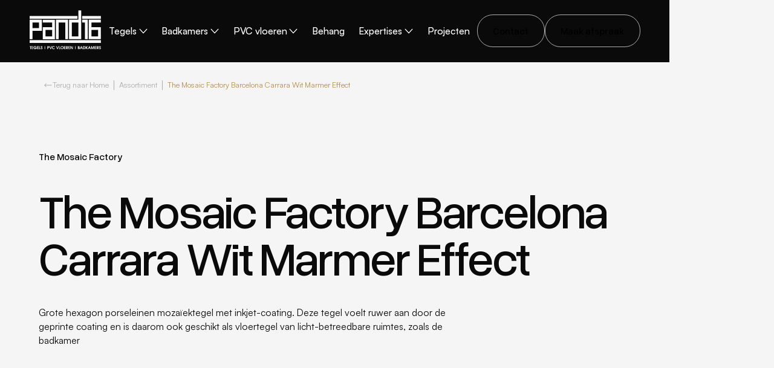

--- FILE ---
content_type: text/html
request_url: https://www.pand16.nl/keramische-tegels-indoor/the-mosaic-factory-barcelona-carrara-wit-marmer-effect-0d630
body_size: 16233
content:
<!DOCTYPE html><!-- Last Published: Wed Jan 14 2026 08:13:18 GMT+0000 (Coordinated Universal Time) --><html data-wf-domain="www.pand16.nl" data-wf-page="649af769d70c8d3b6057d4b9" data-wf-site="636caa2c4e1da0e144f6d09e" lang="nl" data-wf-collection="649af768d70c8d3b6057d4a4" data-wf-item-slug="the-mosaic-factory-barcelona-carrara-wit-marmer-effect-0d630"><head><meta charset="utf-8"/><title>The Mosaic Factory Barcelona Carrara Wit Marmer Effect | A+ kwaliteit tegels | Pand16</title><meta content="The Mosaic Factory Barcelona Carrara Wit Marmer Effect kopen? Grote hexagon porseleinen mozaïektegel met inkjet-coating. Deze tegel voelt ruwer aan door de geprinte coating en is daarom ook geschikt als vloertegel van licht-betreedbare ruimtes, zoals de badkamer" name="description"/><meta content="The Mosaic Factory Barcelona Carrara Wit Marmer Effect | A+ kwaliteit tegels | Pand16" property="og:title"/><meta content="The Mosaic Factory Barcelona Carrara Wit Marmer Effect kopen? Grote hexagon porseleinen mozaïektegel met inkjet-coating. Deze tegel voelt ruwer aan door de geprinte coating en is daarom ook geschikt als vloertegel van licht-betreedbare ruimtes, zoals de badkamer" property="og:description"/><meta content="https://cdn.prod.website-files.com/637383eb7c083f21d46bce6b/653a619bd1db233f64fe1b3b_6537be46b5621f7121b62e55_amh95003-tmf-barca-hex-carrara-white-print.webp" property="og:image"/><meta content="The Mosaic Factory Barcelona Carrara Wit Marmer Effect | A+ kwaliteit tegels | Pand16" property="twitter:title"/><meta content="The Mosaic Factory Barcelona Carrara Wit Marmer Effect kopen? Grote hexagon porseleinen mozaïektegel met inkjet-coating. Deze tegel voelt ruwer aan door de geprinte coating en is daarom ook geschikt als vloertegel van licht-betreedbare ruimtes, zoals de badkamer" property="twitter:description"/><meta content="https://cdn.prod.website-files.com/637383eb7c083f21d46bce6b/653a619bd1db233f64fe1b3b_6537be46b5621f7121b62e55_amh95003-tmf-barca-hex-carrara-white-print.webp" property="twitter:image"/><meta property="og:type" content="website"/><meta content="summary_large_image" name="twitter:card"/><meta content="width=device-width, initial-scale=1" name="viewport"/><meta content="iIVGdd2dBYgOexgm7U2dwXXuEUtOS08YyLbk_I7FeXs" name="google-site-verification"/><link href="https://cdn.prod.website-files.com/636caa2c4e1da0e144f6d09e/css/p16-new.webflow.shared.9f477d332.min.css" rel="stylesheet" type="text/css" integrity="sha384-n0d9My3D0e0PWFiGMhjKKLrRphoqbZbT5KdzC3KGNCx1W/Ky20EZVJpT/TqMR7YT" crossorigin="anonymous"/><script type="text/javascript">!function(o,c){var n=c.documentElement,t=" w-mod-";n.className+=t+"js",("ontouchstart"in o||o.DocumentTouch&&c instanceof DocumentTouch)&&(n.className+=t+"touch")}(window,document);</script><link href="https://cdn.prod.website-files.com/636caa2c4e1da0e144f6d09e/6373d2eb63c2566fd3eed0d1_favicon-32x32.png" rel="shortcut icon" type="image/x-icon"/><link href="https://cdn.prod.website-files.com/636caa2c4e1da0e144f6d09e/64a3b97ba25bdfc447961fe7_iphone.png" rel="apple-touch-icon"/><link href="https://www.pand16.nl/keramische-tegels-indoor/the-mosaic-factory-barcelona-carrara-wit-marmer-effect-0d630" rel="canonical"/><script type="application/ld+json">
    {
      "@context" : "https://schema.org",
      "@type" : "WebSite",
      "name" : "Pand16 Tegels | PVC vloeren | Badkamers",
      "url" : "https://www.pand16.nl/"
    }
  </script>
<link rel="stylesheet" href="https://unpkg.com/flickity@2.3.0/dist/flickity.min.css" async>
<style>

*{
  -webkit-font-smoothing: antialiased;
  -moz-osx-font-smoothing: grayscale;
}
/*-- Menu scrollbar verborgen --*/
.mobile-menu-wrapper, .menu_wrapper::-webkit-scrollbar { display: none; }
.flickity-viewport {
	width: 100%;
  overflow: visible !important;
}
.flickity-button {
	display: block;
}
@media only screen and (max-width: 992px) {
 .flickity-button {
	display: none;
}
}

html.lenis, html.lenis body {
  height: auto;
}
.lenis.lenis-smooth {
  scroll-behavior: auto !important;
}
.lenis.lenis-smooth [data-lenis-prevent] {
  overscroll-behavior: contain;
}
.lenis.lenis-stopped {
  overflow: hidden;
}
.lenis.lenis-smooth iframe {
  pointer-events: none;
}

[animate] {visibility: hidden;}
.wf-design-mode [animate],
.w-editor [animate]{
  visibility: visible !important;
}

.line {
	overflow: hidden;
  transform-origin: bottom;
}

.content-title.dark.big {    
padding-bottom: 0.10em;
margin-top: -0.08em;
}

.mobile-menu-link-text {
padding-bottom: 0.12em;
margin-top: -0.08em;
}
.contact-title .word{
line-height:1.2;
}

.marquee-advanced__scroll { visibility:hidden;}
img {
  pointer-events: none;
}

/* Characters */
.btn-animate-chars [data-button-animate-chars] {
  overflow: hidden;
  position: relative;
  display: inline-block;
}

.btn-animate-chars [data-button-animate-chars] span {
  display: inline-block;
  position: relative;
  text-shadow: 0px 1.3em currentColor;
  transform: translateY(0em) rotate(0.001deg);
  transition: transform 0.6s cubic-bezier(0.625, 0.05, 0, 1);
}

.btn-animate-chars:hover [data-button-animate-chars] span {
  transform: translateY(-1.3em) rotate(0.001deg);
}
/*
 html { font-size: calc(0.7499999999999999rem + 0.31250000000000006vw); }
  @media screen and (max-width:2560px) { html { font-size: calc(0.7500000000000002rem + 0.3124999999999999vw); } }
  @media screen and (max-width:1920px) { html { font-size: calc(0.625rem + 0.41666666666666674vw); } }
  @media screen and (max-width:1440px) { html { font-size: calc(0.8126951092611863rem + 0.22811654526534862vw); } }
  @media screen and (max-width:479px) { html { font-size: calc(0.8747384937238494rem + 0.41841004184100417vw); } }  */
  
</style>
<style>
  :root {
    --font-from: 18;
    --font-to: 18;
    --vw-from: calc(1920 / 100);
    --vw-to: calc(2400 / 100);
    --coefficient: calc((var(--font-to) - var(--font-from)) / (var(--vw-to) - var(--vw-from)));
    --base: calc((var(--font-from) - var(--vw-from) * var(--coefficient)) / 16);
  }

  html {
    font-size: calc(var(--base) * 1rem + var(--coefficient) * 1vw);
  }

  @media screen and (max-width: 1920px) {
    :root {
      --font-from: 16;
      --font-to: 18;
      --vw-from: calc(1440 / 100);
      --vw-to: calc(1920 / 100);
      }
  }

  @media screen and (max-width: 1440px) {
    :root {
      --font-from: 14;
      --font-to: 16;
      --vw-from: calc(479 / 100);
      --vw-to: calc(1440 / 100);
      }
  }

  @media screen and (max-width: 479px) {
    :root {
      --font-from: 14;
      --font-to: 16;
      --vw-from: calc(1 / 100);
      --vw-to: calc(479 / 100);
      }
  }
</style>

<!-- Google Tag Manager -->
<script>
  setTimeout(function() {
    (function(w,d,s,l,i){
      w[l]=w[l]||[];
      w[l].push({'gtm.start': new Date().getTime(), event:'gtm.js'});
      var f=d.getElementsByTagName(s)[0],
      j=d.createElement(s),dl=l!='dataLayer'?'&l='+l:'';j.async=true;j.src=
      'https://www.googletagmanager.com/gtm.js?id='+i+dl;f.parentNode.insertBefore(j,f);
    })(window,document,'script','dataLayer','GTM-M4PFWQB');
  }, 3000); // 3000 milliseconden = 3 seconden
</script>
<!-- End Google Tag Manager --><style>
.grid-img-wrapper{
opacity: 0
}
</style></head><body class="body"><nav data-menu-status="closed" class="nav"><div class="nav-container"><div class="nav-bg"></div><div class="nav-inner"><a href="/" class="nav-logo w-inline-block"><svg xmlns="http://www.w3.org/2000/svg" viewBox="0 0 566.9 319.6" width="100%" fill="none"><g fill="currentColor"><path class="st0" d="M48.2,198.8" fill="currentColor"></path><g><path class="st1" d="M268.3,83.2"></path><path class="st1" d="M333.6,83.2"></path><g><path class="st2" d="M202.5,79.3v153.9h-95.2v-95.2h73.3v-36.6h-73.3v-22H202.5z M129.2,211.2h51.3v-51.3h-51.3V211.2z"></path><polygon class="st2" points="209.8,79.3 209.8,233.1 231.8,233.1 231.8,101.3 283.1,101.3 283.1,233.1 305.1,233.1 305.1,79.3         "></polygon><polygon class="st2" points="415,79.3 458.9,79.3 458.9,233.1 436.9,233.1 436.9,101.3 415,101.3    "></polygon><path class="st2" d="M561.5,79.3v22h-73.3v36.6h73.3v95.2h-95.3V79.3H561.5z M539.5,159.9h-51.3v51.3h51.3V159.9z"></path><path class="st2" d="M385.7,79.3V6h22v227.1h-95.2V79.3H385.7z M334.4,101.3v109.9h51.3V101.3H334.4z"></path><path class="st2" d="M4.7,233.1V79.3h95.2v87.9H26.7v65.9H4.7z M77.9,101.3H26.7v44h51.3V101.3z"></path><rect x="4.7" y="240.5" class="st2" width="556.8" height="22"></rect><rect x="4.7" y="50" class="st2" width="373.6" height="22"></rect><rect x="415" y="50" class="st2" width="146.5" height="22"></rect></g></g></g><g fill="currentColor"><path class="st2" d="M9.2,292.3H4.9v-4.2h13v4.2h-4.3v19.3H9.2V292.3z"></path><path class="st2" d="M19.8,288.1h12.6v4.2h-8.3v5.5H32v4.2h-7.9v5.5h8.3v4.2H19.8V288.1z"></path><path class="st2" d="M44.3,299.6h15.3v0.6c0,3-1.2,5.9-3.4,8.2c-2.3,2.4-5.3,3.6-8.9,3.6c-7.2,0-12.8-5.3-12.8-12.2   c0-6.8,5.5-12.1,12.3-12.1c5.1,0,9.9,3.1,11.5,7.3h-5.1c-1.5-2-3.7-3.1-6.4-3.1c-2.3,0-4.3,0.8-5.7,2.3c-1.3,1.4-2.2,3.7-2.2,5.7   c0,4.5,3.5,7.9,8.1,7.9c3.1,0,5.6-1.5,6.9-4.1h-9.7V299.6z"></path><path class="st2" d="M62.3,288.1H75v4.2h-8.3v5.5h7.9v4.2h-7.9v5.5H75v4.2H62.3V288.1z"></path><path class="st2" d="M78.3,288.1h4.3v19.3h7.2v4.2H78.3V288.1z"></path><path class="st2" d="M95,304.9c0.2,2,1.2,2.9,3.2,2.9c1.9,0,3.2-1.2,3.2-2.9c0-1-0.4-1.8-1.2-2.4c-0.7-0.5-0.9-0.6-4-1.7   c-3.2-1.2-4.9-3.4-4.9-6.4c0-3.7,3-6.7,6.8-6.7c2.3,0,4.3,1,5.6,2.7c0.9,1.1,1.2,2.3,1.3,4h-4.5c-0.1-1.6-1-2.5-2.5-2.5   c-1.4,0-2.4,1-2.4,2.4c0,0.9,0.5,1.6,1.4,2.2c0.3,0.2,0.4,0.2,2.5,1c2.3,0.9,3,1.3,4,2.1c1.4,1.3,2.1,2.9,2.1,4.9   c0,4.3-3.3,7.5-7.5,7.5c-2.6,0-4.9-1.1-6.3-3c-0.9-1.2-1.3-2.4-1.4-4.1H95z"></path><path class="st2" d="M125.5,311.6h-3.8v-23.5h3.8V311.6z"></path><path class="st2" d="M143,288.1h5.8c3.2,0,4.8,0.3,6.2,1.2c1.9,1.2,3,3.4,3,6c0,2.8-1.2,5.2-3.3,6.4c-1.3,0.7-2.8,1-6,1h-1.4v8.9   H143V288.1z M148.6,298.5c1.3,0,2.3-0.1,3-0.3c1.2-0.3,2-1.4,2-2.7c0-1.5-0.8-2.6-2-3c-0.7-0.2-1.3-0.2-2.8-0.2h-1.5v6.2H148.6z"></path><path class="st2" d="M158.1,288.1h4.6L169,306l6.3-17.9h4.6l-9.1,23.5h-3.6L158.1,288.1z"></path><path class="st2" d="M202.1,305.1c-1.8,4.3-6,7-10.8,7c-6.9,0-12.3-5.4-12.3-12.2c0-6.6,5.4-12.1,12.1-12.1c3,0,5.8,1,8,2.9   c1.5,1.3,2.3,2.3,3.1,4.3h-4.9c-1.6-2.1-3.4-3-6.2-3c-2.4,0-4.4,0.9-5.8,2.6c-1.2,1.4-1.9,3.4-1.9,5.3c0,4.4,3.5,8,7.9,8   c2.3,0,3.9-0.8,5.8-2.8H202.1z"></path><path class="st2" d="M211,288.1h4.6l6.3,17.9l6.3-17.9h4.6l-9.1,23.5h-3.6L211,288.1z"></path><path class="st2" d="M234.5,288.1h4.3v19.3h7.2v4.2h-11.5V288.1z"></path><path class="st2" d="M270.6,299.9c0,6.9-5.3,12.2-12.1,12.2c-6.9,0-12.3-5.3-12.3-12.1c0-6.9,5.4-12.2,12.4-12.2   C265.2,287.7,270.6,293.1,270.6,299.9z M250.5,299.9c0,4.5,3.5,8,7.9,8c4.4,0,7.7-3.4,7.7-7.9c0-4.6-3.4-8-7.9-8   C254,291.9,250.5,295.4,250.5,299.9z"></path><path class="st2" d="M273.3,288.1h12.6v4.2h-8.3v5.5h7.9v4.2h-7.9v5.5h8.3v4.2h-12.6V288.1z"></path><path class="st2" d="M289.3,288.1h6.8c3.3,0,5,0.5,6.6,1.9c1.5,1.4,2.3,3.3,2.3,5.7c0,2.4-0.9,4.3-2.5,5.7c-1,0.8-1.8,1.2-3.6,1.6   l6.3,8.7h-5.4l-6.2-9v9h-4.3V288.1z M295.8,299.3c3.4,0,4.8-1.1,4.8-3.6c0-1.2-0.4-2.1-1.2-2.7c-0.7-0.5-1.8-0.8-3.8-0.8h-1.9v7.1   H295.8z"></path><path class="st2" d="M307.9,288.1h12.6v4.2h-8.3v5.5h7.9v4.2h-7.9v5.5h8.3v4.2h-12.6V288.1z"></path><path class="st2" d="M323.9,288.1h5l9.7,17.1v-17.1h4.3v23.5H338l-9.8-17.1v17.1h-4.3V288.1z"></path><path class="st2" d="M364.2,311.6h-3.8v-23.5h3.8V311.6z"></path><path class="st2" d="M381.6,288.1h4.8c3.6,0,5,0.3,6.5,1.2c1.6,1.1,2.5,2.9,2.5,5c0,2.2-0.7,3.4-2.6,4.4c1.6,0.6,2.3,1.1,2.9,2   c0.7,1,1.1,2.3,1.1,3.8c0,2.5-1.2,4.6-3.2,5.8c-1.4,0.8-3.3,1.2-5.8,1.2h-6.3V288.1z M387.4,297.2c2.6,0,3.7-0.7,3.7-2.4   c0-1.6-1.1-2.4-3.4-2.4H386v4.8H387.4z M388.2,307.4c3,0,4.3-0.9,4.3-3s-1.4-3-4.4-3H386v6H388.2z"></path><path class="st2" d="M406.8,288.1h3.4l9.8,23.5h-4.8l-2.5-6.1h-8.3l-2.6,6.1H397L406.8,288.1z M411,301.4l-2.5-7.1l-2.5,7.1H411z"></path><path class="st2" d="M421.9,288.1h5.4c3.8,0,6.7,0.6,8.6,1.8c3.1,2,4.9,5.6,4.9,9.9c0,4.9-2.2,8.7-5.9,10.5   c-1.9,0.9-3.9,1.2-7.4,1.2h-5.5V288.1z M427.2,307.4c2.6,0,4.4-0.3,5.7-1c2.1-1.1,3.4-3.7,3.4-6.5c0-3.1-1.4-5.6-3.7-6.8   c-1.3-0.6-2.8-0.9-5.5-0.9h-0.9v15.2H427.2z"></path><path class="st2" d="M443.4,288.1h4.3v10.1l7.3-10.1h5.2l-8.8,11.5l8.8,11.9H455l-7.3-10.3v10.3h-4.3V288.1z"></path><path class="st2" d="M470,288.1h3.4l9.8,23.5h-4.8l-2.5-6.1h-8.3l-2.6,6.1h-4.8L470,288.1z M474.2,301.4l-2.5-7.1l-2.5,7.1H474.2z"></path><path class="st2" d="M485.1,288.1h6l6.3,17.8l6.3-17.8h6v23.5h-4.3V294l-6.1,17.6h-3.6l-6.1-17.6v17.6h-4.3V288.1z"></path><path class="st2" d="M513.5,288.1h12.6v4.2h-8.3v5.5h7.9v4.2h-7.9v5.5h8.3v4.2h-12.6V288.1z"></path><path class="st2" d="M529.5,288.1h6.8c3.3,0,5,0.5,6.6,1.9c1.5,1.4,2.3,3.3,2.3,5.7c0,2.4-0.9,4.3-2.5,5.7c-1,0.8-1.8,1.2-3.6,1.6   l6.3,8.7H540l-6.2-9v9h-4.3V288.1z M536,299.3c3.4,0,4.8-1.1,4.8-3.6c0-1.2-0.4-2.1-1.2-2.7c-0.7-0.5-1.8-0.8-3.8-0.8h-1.9v7.1H536   z"></path><path class="st2" d="M550.9,304.9c0.2,2,1.2,2.9,3.2,2.9c1.9,0,3.2-1.2,3.2-2.9c0-1-0.4-1.8-1.2-2.4c-0.7-0.5-0.9-0.6-4-1.7   c-3.2-1.2-4.9-3.4-4.9-6.4c0-3.7,3-6.7,6.8-6.7c2.3,0,4.3,1,5.6,2.7c0.9,1.1,1.2,2.3,1.3,4h-4.5c-0.1-1.6-1-2.5-2.5-2.5   c-1.4,0-2.4,1-2.4,2.4c0,0.9,0.5,1.6,1.4,2.2c0.3,0.2,0.4,0.2,2.5,1c2.3,0.9,3,1.3,4,2.1c1.4,1.3,2.1,2.9,2.1,4.9   c0,4.3-3.3,7.5-7.5,7.5c-2.6,0-4.9-1.1-6.3-3c-0.9-1.2-1.3-2.4-1.4-4.1H550.9z"></path></g></svg></a><div class="nav-center"><ul class="nav-center__list"><li><a data-dropdown-toggle="" href="/indoor/keramische-tegels" class="nav-link btn-animate-chars w-inline-block"><span data-button-animate-chars="" class="nav-link__label">Tegels</span><svg xmlns="http://www.w3.org/2000/svg" width="100%" viewBox="0 0 17 10" fill="none" class="nav-link__dropdown-icon"><path d="M1.5 1.5L8.5 8.5L15.5 1.5" stroke="currentColor" stroke-width="1.5" stroke-miterlimit="10" stroke-linecap="round" stroke-linejoin="round"></path></svg></a><div class="nav-dropdown"><div class="nav-dropdown__overflow"><div class="nav-dropdown__overflow-inner"><div class="nav-container"><ul class="nav-dropdown__content"><li class="nav-dropdown__content-li"><div class="nav-dropdown__catergorie"><span class="nav-dropdown__cat-title">Categorie</span></div><a href="/indoor/wandtegels" class="nav-dropdown__link w-inline-block"><div class="nav-dropdown__link-inner"><span class="nav-dropdown__link-label">Wandtegels</span></div></a><a href="/indoor/vloertegels" class="nav-dropdown__link w-inline-block"><div class="nav-dropdown__link-inner"><span class="nav-dropdown__link-label">Vloertegels</span></div></a><a href="/indoor/xxl-tegels" class="nav-dropdown__link w-inline-block"><div class="nav-dropdown__link-inner"><span class="nav-dropdown__link-label">Groot formaat tegels</span></div></a><a href="/indoor/mozaiek-tegels" class="nav-dropdown__link w-inline-block"><div class="nav-dropdown__link-inner"><span class="nav-dropdown__link-label">Mozaïek tegels</span></div></a><a href="/indoor/betonlook-tegels" class="nav-dropdown__link w-inline-block"><div class="nav-dropdown__link-inner"><span class="nav-dropdown__link-label">Betonlook tegels</span></div></a><a href="/indoor/houtlook-tegels" class="nav-dropdown__link w-inline-block"><div class="nav-dropdown__link-inner"><span class="nav-dropdown__link-label">Houtlook tegels</span></div></a></li><li class="nav-dropdown__content-li"><div class="nav-dropdown__catergorie"><span class="nav-dropdown__cat-title">Uitgelicht</span></div><a href="/indoor/ariostea-tegels" class="nav-dropdown__link w-inline-block"><div class="nav-dropdown__link-inner"><span class="nav-dropdown__link-label">Ariostea tegels</span></div></a><a href="/indoor/neolith-tegels" class="nav-dropdown__link w-inline-block"><div class="nav-dropdown__link-inner"><span class="nav-dropdown__link-label">Neolith tegels</span></div></a><a href="/indoor/the-mosaic-factory" class="nav-dropdown__link w-inline-block"><div class="nav-dropdown__link-inner"><span class="nav-dropdown__link-label">The Mosaic Factory</span></div></a><a href="/indoor/cottoceramix-tegels" class="nav-dropdown__link w-inline-block"><div class="nav-dropdown__link-inner"><span class="nav-dropdown__link-label">Cottoceramix</span></div></a></li><li class="nav-dropdown__content-li"><div class="nav-dropdown__catergorie"><span class="nav-dropdown__cat-title">Toepassing</span></div><a href="/badkamertegels" class="nav-dropdown__link w-inline-block"><div class="nav-dropdown__link-inner"><span class="nav-dropdown__link-label">Badkamertegels</span></div></a><a href="/wandtegels-badkamer" class="nav-dropdown__link w-inline-block"><div class="nav-dropdown__link-inner"><span class="nav-dropdown__link-label">Wandtegels badkamer</span></div></a><a href="/indoor/wandtegels-keuken" class="nav-dropdown__link w-inline-block"><div class="nav-dropdown__link-inner"><span class="nav-dropdown__link-label">Wandtegels keuken</span></div></a><a href="/wandtegels-toilet" class="nav-dropdown__link w-inline-block"><div class="nav-dropdown__link-inner"><span class="nav-dropdown__link-label">Wandtegels toilet</span></div></a></li></ul></div></div></div></div></li><li><a data-dropdown-toggle="" href="/badkamers" class="nav-link btn-animate-chars w-inline-block"><span data-button-animate-chars="" class="nav-link__label">Badkamers</span><svg xmlns="http://www.w3.org/2000/svg" width="100%" viewBox="0 0 17 10" fill="none" class="nav-link__dropdown-icon"><path d="M1.5 1.5L8.5 8.5L15.5 1.5" stroke="currentColor" stroke-width="1.5" stroke-miterlimit="10" stroke-linecap="round" stroke-linejoin="round"></path></svg></a><div class="nav-dropdown"><div class="nav-dropdown__overflow"><div class="nav-dropdown__overflow-inner"><div class="nav-container"><ul class="nav-dropdown__content"><li class="nav-dropdown__content-li"><div class="nav-dropdown__catergorie"><span class="nav-dropdown__cat-title">Categorie</span></div><a href="/sanitair/baden" class="nav-dropdown__link w-inline-block"><div class="nav-dropdown__link-inner"><span class="nav-dropdown__link-label">Baden</span></div></a><a href="/sanitair/badmeubels" class="nav-dropdown__link w-inline-block"><div class="nav-dropdown__link-inner"><span class="nav-dropdown__link-label">Badkamermeubels</span></div></a><a href="/sanitair/wastafels" class="nav-dropdown__link w-inline-block"><div class="nav-dropdown__link-inner"><span class="nav-dropdown__link-label">Wastafels</span></div></a><a href="/sanitair/douches" class="nav-dropdown__link w-inline-block"><div class="nav-dropdown__link-inner"><span class="nav-dropdown__link-label">Douches</span></div></a><a href="/sanitair/kranen" class="nav-dropdown__link w-inline-block"><div class="nav-dropdown__link-inner"><span class="nav-dropdown__link-label">Kranen</span></div></a><a href="/sanitair/sunshower" class="nav-dropdown__link w-inline-block"><div class="nav-dropdown__link-inner"><span class="nav-dropdown__link-label">Sunshower</span></div></a></li><li class="nav-dropdown__content-li"><div class="nav-dropdown__catergorie"><span class="nav-dropdown__cat-title">Merken</span></div><a href="/sanitair/detremmerie" class="nav-dropdown__link w-inline-block"><div class="nav-dropdown__link-inner"><span class="nav-dropdown__link-label">Detremmerie</span></div></a><a href="/sanitair/grohe" class="nav-dropdown__link w-inline-block"><div class="nav-dropdown__link-inner"><span class="nav-dropdown__link-label">Grohe</span></div></a><a href="/sanitair/hotbath" class="nav-dropdown__link w-inline-block"><div class="nav-dropdown__link-inner"><span class="nav-dropdown__link-label">Hotbath</span></div></a><a href="/sanitair/ink-badkamermeubelen" class="nav-dropdown__link w-inline-block"><div class="nav-dropdown__link-inner"><span class="nav-dropdown__link-label">INK</span></div></a><a href="#" class="nav-dropdown__link w-inline-block"><div class="nav-dropdown__link-inner"><span class="nav-dropdown__link-label">Martens &amp; Meijer</span></div></a><a href="/sanitair/villeroy-boch" class="nav-dropdown__link w-inline-block"><div class="nav-dropdown__link-inner"><span class="nav-dropdown__link-label">Villeroy &amp; Boch</span></div></a></li></ul></div></div></div></div></li><li><a data-dropdown-toggle="" href="/pvc-vloeren/home" class="nav-link btn-animate-chars w-inline-block"><span data-button-animate-chars="" class="nav-link__label">PVC vloeren</span><svg xmlns="http://www.w3.org/2000/svg" width="100%" viewBox="0 0 17 10" fill="none" class="nav-link__dropdown-icon"><path d="M1.5 1.5L8.5 8.5L15.5 1.5" stroke="currentColor" stroke-width="1.5" stroke-miterlimit="10" stroke-linecap="round" stroke-linejoin="round"></path></svg></a><div class="nav-dropdown"><div class="nav-dropdown__overflow"><div class="nav-dropdown__overflow-inner"><div class="nav-container"><ul class="nav-dropdown__content"><li class="nav-dropdown__content-li"><div class="nav-dropdown__catergorie"><span class="nav-dropdown__cat-title">Categorie</span></div><a href="/pvc-vloeren/visgraat-pvc-vloeren" class="nav-dropdown__link w-inline-block"><div class="nav-dropdown__link-inner"><span class="nav-dropdown__link-label">PVC visgraat</span></div></a><a href="/pvc-vloeren/walvisgraat-pvc-vloeren" class="nav-dropdown__link w-inline-block"><div class="nav-dropdown__link-inner"><span class="nav-dropdown__link-label">Walvisgraat PVC</span></div></a><a href="/pvc-vloeren/stroken-pvc-vloer" class="nav-dropdown__link w-inline-block"><div class="nav-dropdown__link-inner"><span class="nav-dropdown__link-label">PVC stroken</span></div></a><a href="/pvc-vloeren/hongaarse-punt-pvc-vloer" class="nav-dropdown__link w-inline-block"><div class="nav-dropdown__link-inner"><span class="nav-dropdown__link-label">Hongaarse punt PVC</span></div></a><a href="/pvc-vloeren/pvc-tegels" class="nav-dropdown__link w-inline-block"><div class="nav-dropdown__link-inner"><span class="nav-dropdown__link-label">PVC tegels</span></div></a><a href="/pvc-vloeren/betonlook-pvc-vloer" class="nav-dropdown__link w-inline-block"><div class="nav-dropdown__link-inner"><span class="nav-dropdown__link-label">Betonlook PVC</span></div></a><a href="/pvc-vloeren/klik-pvc" class="nav-dropdown__link w-inline-block"><div class="nav-dropdown__link-inner"><span class="nav-dropdown__link-label">Klik PVC</span></div></a></li><li class="nav-dropdown__content-li"><div class="nav-dropdown__catergorie"><span class="nav-dropdown__cat-title">Merken</span></div><a href="/pvc-vloeren/ambiant" class="nav-dropdown__link w-inline-block"><div class="nav-dropdown__link-inner"><span class="nav-dropdown__link-label">Ambiant</span></div></a><a href="/pvc-vloeren/belakos" class="nav-dropdown__link w-inline-block"><div class="nav-dropdown__link-inner"><span class="nav-dropdown__link-label">Belakos</span></div></a><a href="/pvc-vloeren/vtwonen" class="nav-dropdown__link w-inline-block"><div class="nav-dropdown__link-inner"><span class="nav-dropdown__link-label">VTwonen</span></div></a><a href="/pvc-vloeren/therdex" class="nav-dropdown__link w-inline-block"><div class="nav-dropdown__link-inner"><span class="nav-dropdown__link-label">Therdex</span></div></a><a href="/pvc-vloeren/the-art-of-living" class="nav-dropdown__link w-inline-block"><div class="nav-dropdown__link-inner"><span class="nav-dropdown__link-label">The Art of Living</span></div></a><a href="/pvc-vloeren/moduleo" class="nav-dropdown__link w-inline-block"><div class="nav-dropdown__link-inner"><span class="nav-dropdown__link-label">Moduleo</span></div></a><a href="/pvc-vloeren/tfd-floortile" class="nav-dropdown__link w-inline-block"><div class="nav-dropdown__link-inner"><span class="nav-dropdown__link-label">TFD Floortile</span></div></a></li><li class="nav-dropdown__content-li"><div class="nav-dropdown__catergorie"><span class="nav-dropdown__cat-title">Traprenovatie</span></div><a href="/pvc-vloeren/pvc-traprenovatie" class="nav-dropdown__link w-inline-block"><div class="nav-dropdown__link-inner"><span class="nav-dropdown__link-label">PVC Traprenovatie</span></div></a></li></ul></div></div></div></div></li><li><a href="/arte-behang" class="nav-link btn-animate-chars w-inline-block"><span data-button-animate-chars="" class="nav-link__label">Behang</span></a></li><li><a data-dropdown-toggle="" href="/diensten/home" class="nav-link btn-animate-chars w-inline-block"><span data-button-animate-chars="" class="nav-link__label">Expertises</span><svg xmlns="http://www.w3.org/2000/svg" width="100%" viewBox="0 0 17 10" fill="none" class="nav-link__dropdown-icon"><path d="M1.5 1.5L8.5 8.5L15.5 1.5" stroke="currentColor" stroke-width="1.5" stroke-miterlimit="10" stroke-linecap="round" stroke-linejoin="round"></path></svg></a><div class="nav-dropdown"><div class="nav-dropdown__overflow"><div class="nav-dropdown__overflow-inner"><div class="nav-container"><ul class="nav-dropdown__content"><li class="nav-dropdown__content-li"><div class="nav-dropdown__catergorie"><span class="nav-dropdown__cat-title">Diensten</span></div><a href="/diensten/badkamerrenovatie" class="nav-dropdown__link w-inline-block"><div class="nav-dropdown__link-inner"><span class="nav-dropdown__link-label">Badkamerrenovatie</span></div></a><a href="/diensten/vloerrenovatie" class="nav-dropdown__link w-inline-block"><div class="nav-dropdown__link-inner"><span class="nav-dropdown__link-label">Vloerrenovatie</span></div></a><a href="/diensten/tegelwerken" class="nav-dropdown__link w-inline-block"><div class="nav-dropdown__link-inner"><span class="nav-dropdown__link-label">Tegelwerken</span></div></a><a href="/diensten/egaliseren" class="nav-dropdown__link w-inline-block"><div class="nav-dropdown__link-inner"><span class="nav-dropdown__link-label">Egaliseren</span></div></a><a href="/diensten/pvc-vloer-leggen" class="nav-dropdown__link w-inline-block"><div class="nav-dropdown__link-inner"><span class="nav-dropdown__link-label">PVC vloer leggen</span></div></a><a href="/diensten/vloerverwarming" class="nav-dropdown__link w-inline-block"><div class="nav-dropdown__link-inner"><span class="nav-dropdown__link-label">Vloerverwarming</span></div></a><a href="/diensten/cementdekvloer" class="nav-dropdown__link w-inline-block"><div class="nav-dropdown__link-inner"><span class="nav-dropdown__link-label">Cementdekvloer</span></div></a></li><li class="nav-dropdown__content-li"><div class="nav-dropdown__catergorie"><span class="nav-dropdown__cat-title">Onderhoud</span></div><a href="/onderhoudsadvies" class="nav-dropdown__link w-inline-block"><div class="nav-dropdown__link-inner"><span class="nav-dropdown__link-label">Onderhoudsadvies</span></div></a><a href="https://pand16.scratchnomore.nl/" target="_blank" class="nav-dropdown__link w-inline-block"><div class="nav-dropdown__link-inner"><span class="nav-dropdown__link-label">Scratch no more (5% korting)</span></div></a></li></ul></div></div></div></div></li><li><a href="/projecten" class="nav-link btn-animate-chars w-inline-block"><span data-button-animate-chars="" class="nav-link__label">Projecten</span></a></li></ul></div><div class="nav-end"><div class="nav-button-wrapper md--hide"><a aria-label="staggering button" data-wf--button--variant="light" href="/contact" class="button btn-animate-chars w-variant-8a0f66f1-ae3a-a3b2-d1f2-5aca548c4580 w-inline-block"><span data-button-animate-chars="" class="btn-animate-chars__text">Contact</span></a><a aria-label="staggering button" data-wf--button--variant="highlight-white" href="https://afspraken.pand16.nl/appointment" class="button btn-animate-chars w-variant-112dd4c3-e4d3-530c-ea06-4aab0e966063 w-inline-block"><span data-button-animate-chars="" class="btn-animate-chars__text">Maak afspraak</span></a></div><div class="menu-btn"><div class="lottie-wrapper"><p class="menu-text">MENU</p><div class="hamburger-icon w-embed"><svg class="ham hamRotate ham4" viewBox="0 0 100 100">
  <path
        class="line top"
        d="m 70,33 h -40 c 0,0 -8.5,-0.149796 -8.5,8.5 0,8.649796 8.5,8.5 8.5,8.5 h 20 v -20" />
  <path
        class="line middle"
        d="m 70,50 h -40" />
  <path
        class="line bottom"
        d="m 30,67 h 40 c 0,0 8.5,0.149796 8.5,-8.5 0,-8.649796 -8.5,-8.5 -8.5,-8.5 h -20 v 20" />
</svg>

<style>
.ham {
  cursor: pointer;
  -webkit-tap-highlight-color: transparent;
  transition: transform 400ms;
  -moz-user-select: none;
  -webkit-user-select: none;
  -ms-user-select: none;
  user-select: none;
}
.hamRotate.active {
  transform: rotate(45deg);
}
.hamRotate180.active {
  transform: rotate(180deg);
}
.line {
  fill:none;
  transition: stroke-dasharray 400ms, stroke-dashoffset 400ms;
  stroke:#f7f7f7;
  stroke-width:5;
  stroke-linecap:round;
}
.ham4 .top {
  stroke-dasharray: 40 121;
}
.ham4 .bottom {
  stroke-dasharray: 40 121;
}
.ham4.active .top {
  stroke-dashoffset: -68px;
}
.ham4.active .bottom {
  stroke-dashoffset: -68px;
}
</style></div></div></div></div></div></div><div class="page-bg"></div><div class="nav_custom-css w-embed"><style>
:root {
  --nav-bg-height: calc(18em + calc(2em + 3em + 2.5em + 3em));
  --cubic-default: cubic-bezier(0.525, 0, 0, 1);
  --duration-fast: 0.2s;
  --duration-normal: 0.450s;
  --color-dark: #000;
  --color-light: #FFFFFF;
}

a {
  color: inherit;
  text-decoration: none;
}

a:focus-visible,
button:focus-visible {
  outline: 1px solid var(--color-dark);
}

.nav-bg {
  transition: height var(--duration-normal) var(--cubic-default);
}

.page-bg {
  transition: opacity var(--duration-fast) var(--cubic-default);
}

.nav {
  transition: color var(--duration-fast) var(--cubic-default);
}

.nav-button {
  transition: all var(--duration-fast) var(--cubic-default);
}

/* ———— SHOW DROPDOWN ———— */
.nav-dropdown {
  transition: all var(--duration-fast) ease, transform var(--duration-normal) var(--cubic-default);
}

[data-dropdown-toggle]:not([data-dropdown-toggle="closed"]):hover+.nav-dropdown,
[data-dropdown-toggle]:not([data-dropdown-toggle="closed"]):focus-visible+.nav-dropdown,
[data-dropdown-toggle]:not([data-dropdown-toggle="closed"])+.nav-dropdown:hover,
[data-dropdown-toggle]:not([data-dropdown-toggle="closed"])+.nav-dropdown:focus-within,
.wf-design-mode [data-dropdown-toggle="open"]+.nav-dropdown{
  opacity: 1;
  visibility: visible;
  pointer-events: auto;
}

/*———— STYLING WHEN DROPDOWN IS OPEN ———— */
:is(body:has([data-dropdown-toggle]:not([data-dropdown-toggle="closed"]):hover),
  body:has([data-dropdown-toggle]:not([data-dropdown-toggle="closed"]):focus-visible),
  body:has([data-dropdown-toggle]:not([data-dropdown-toggle="closed"]):focus-within),
  body:has([data-dropdown-toggle]:not([data-dropdown-toggle="closed"])+.nav-dropdown:hover),
  body:has([data-dropdown-toggle]:not([data-dropdown-toggle="closed"])+.nav-dropdown:focus-within)),
  .wf-design-mode body:has([data-dropdown-toggle="open"]){
  .nav-bg {
    height: var(--nav-bg-height);
  }

  .page-bg {
    opacity: 1;
  }

  .nav {
    color: var(--color-light);
  }

  .nav-button {
    border-color: var(--color-light);
    color: var(--color-light);
  }

  .nav-button.is--primary {
    background-color: var(--color-light);
    border-color: var(--color-light);
    color: var(--color-dark);
  }
}

/*———— DROPDOWN TOGGLE ———— */
.nav-link__dropdown-icon {
  transition: transform var(--duration-normal) var(--cubic-default);
}

[data-dropdown-toggle] {
  transition: background-color var(--duration-fast) var(--cubic-default);
}

/*———— DESKTOP HOVER AND FOCUS ———— */
@media screen and (min-width: 768px) {

  [data-dropdown-toggle]:not([data-dropdown-toggle="closed"]):hover .nav-link__dropdown-icon,
  [data-dropdown-toggle]:not([data-dropdown-toggle="closed"]):focus .nav-link__dropdown-icon,
  [data-dropdown-toggle]:not([data-dropdown-toggle="closed"]):focus-within .nav-link__dropdown-icon,
  [data-dropdown-toggle]:not([data-dropdown-toggle="closed"]):has(+ .nav-dropdown:hover) .nav-link__dropdown-icon,
  [data-dropdown-toggle]:not([data-dropdown-toggle="closed"]):has(+ .nav-dropdown:focus-within) .nav-link__dropdown-icon {
    transform: rotate(180deg);
  }

  [data-dropdown-toggle]:not([data-dropdown-toggle="closed"]):hover,
  [data-dropdown-toggle]:not([data-dropdown-toggle="closed"]):focus,
  [data-dropdown-toggle]:not([data-dropdown-toggle="closed"]):focus-within,
  [data-dropdown-toggle]:not([data-dropdown-toggle="closed"]):has(+ .nav-dropdown:hover),
  [data-dropdown-toggle]:not([data-dropdown-toggle="closed"]):has(+ .nav-dropdown:focus-within),
  .wf-design-mode body:has([data-dropdown-toggle"open"])+.nav-dropdown{
    background-color: #EBE7E4;
  }

}

/*————  DROPDOWN CONTENT LIST ITEMS ———— */
.nav-dropdown__content-li {
  transition: all var(--duration-normal) var(--cubic-default);
  transition-delay: 0.18s;
  opacity: 0;
  transform: translate(4em, 0px);
}

.nav-dropdown__content-li:nth-child(2) {
  transition-delay: 0.24s;
}

.nav-dropdown__content-li:nth-child(3) {
  transition-delay: 0.3s;
}

.nav-dropdown__content-li:nth-child(4) {
  transition-delay: 0.36s;
}

.nav-dropdown__content-li:nth-child(5) {
  transition-delay: 0.44s;
}

body:has([data-dropdown-toggle]:not([data-dropdown-toggle="closed"]):hover) [data-dropdown-toggle]:not([data-dropdown-toggle="closed"]):hover+.nav-dropdown .nav-dropdown__content-li,
body:has([data-dropdown-toggle]:not([data-dropdown-toggle="closed"]):focus-visible) .nav-dropdown__content-li,
body:has([data-dropdown-toggle]:not([data-dropdown-toggle="closed"]):focus-within) .nav-dropdown__content-li,
body:has([data-dropdown-toggle]:not([data-dropdown-toggle="closed"])+.nav-dropdown:hover) .nav-dropdown__content-li,
body:has([data-dropdown-toggle]:not([data-dropdown-toggle="closed"])+.nav-dropdown:focus-within) .nav-dropdown__content-li,
.wf-design-mode [data-dropdown-toggle="open"]+.nav-dropdown .nav-dropdown__content-li{
  opacity: 1;
  transform: translate(0em, 0px);
}


/* ———— NAV LINKS ———— */
a.nav-link .nav-link__label::after {
  content: '';
  position: absolute;
  left: 0;
  bottom: -1px;
  width: 100%;
  height: 1px;
  background: currentColor;
  transition: transform var(--duration-normal) var(--cubic-default);
  transform: scale(0, 1);
  transform-origin: right center;
}



  /* ———— STYLES WHEN MENU IS OPEN ———— */
  :is([data-menu-status="open"]) {
    color: var(--color-dark);


    .nav-bg {
      height: var(--nav-bg-height);
    }

    .page-bg {
      opacity: 1;
    }

    .nav-button.is--primary {
      background-color: var(--color-dark);
      border-color: var(--color-dark);
      color: #FFF;
    }

    .nav-center {
      opacity: 1;
      visibility: visible;
      transform: translate(0px, 0em);
      transition-delay: 0.1s;
    }
  }

  [data-dropdown-toggle="open"]+.nav-dropdown .nav-dropdown__overflow {
    grid-template-rows: 1fr;
  }

  [data-dropdown-toggle="open"]+.nav-dropdown .nav-dropdown__content-li {
    opacity: 1;
    transform: translate(0em, 0px);
  }

  [data-dropdown-toggle="open"] .nav-link__dropdown-icon {
    transform: rotate(180deg);
  }
}
/* Nav-Button Animation
/* Characters */
.btn-animate-chars [data-button-animate-chars] {
  overflow: hidden;
  position: relative;
  display: inline-block;
}

.btn-animate-chars [data-button-animate-chars] span {
  display: inline-block;
  position: relative;
  text-shadow: 0px 1.3em currentColor;
  transform: translateY(0em) rotate(0.001deg);
  transition: transform 0.6s cubic-bezier(0.625, 0.05, 0, 1);
}

.btn-animate-chars:hover [data-button-animate-chars] span {
  transform: translateY(-1.3em) rotate(0.001deg);
}

/* Background */
.btn-animate-chars__bg {
  inset: 0;
  transition: inset 0.6s cubic-bezier(0.625, 0.05, 0, 1);
}

.btn-animate-chars:hover .btn-animate-chars__bg {
  inset: 0.125em;
}
</style></div></nav><div data-lenis-prevent="" class="mobile-menu-wrapper"><div class="mobile-menu-content"><div class="mobile-menu-link-content"><div class="eyebrow-wrap"><p class="eyebrow">Pagina&#x27;s</p></div><div class="mobile-menu-link-wrapper"><a href="/indoor/keramische-tegels" class="mobile-menu-link w-inline-block"><div class="mobile-menu-link-text">Tegels</div></a></div><div class="mobile-menu-link-wrapper"><a href="/badkamers" class="mobile-menu-link w-inline-block"><div class="mobile-menu-link-text">Badkamers</div></a></div><div class="mobile-menu-link-wrapper"><a href="/pvc-vloeren/home" class="mobile-menu-link w-inline-block"><div class="mobile-menu-link-text">PVC vloeren</div></a></div><div class="mobile-menu-link-wrapper"><a href="/arte-behang" class="mobile-menu-link w-inline-block"><div class="mobile-menu-link-text">Behang</div></a></div><div class="mobile-menu-link-wrapper"><a href="/diensten/home" class="mobile-menu-link w-inline-block"><div class="mobile-menu-link-text">Expertises</div></a></div><div class="mobile-menu-link-wrapper"><a href="/projecten" class="mobile-menu-link w-inline-block"><div class="mobile-menu-link-text">Projecten</div></a></div><div class="mobile-menu-link-wrapper"><a href="/contact" class="mobile-menu-link w-inline-block"><div class="mobile-menu-link-text">Contact</div></a></div><div class="bottom-menu-wrapper"><div class="mobile-menu-link-wrapper bottom"><a href="/werken-bij" class="mobile-menu-link w-inline-block"><div class="mobile-menu-link-text bottom">Werken bij</div></a></div><div class="mobile-menu-link-wrapper bottom"><a href="/over-ons" class="mobile-menu-link w-inline-block"><div class="mobile-menu-link-text bottom">Over ons</div></a></div><div class="mobile-menu-link-wrapper bottom"><a href="/blog-inspiratie" class="mobile-menu-link w-inline-block"><div class="mobile-menu-link-text bottom">Blog &amp; inspiratie</div></a></div><div class="mobile-menu-link-wrapper bottom"><a href="/showroom" class="mobile-menu-link w-inline-block"><div class="mobile-menu-link-text bottom">Showroom</div></a></div><div class="mobile-menu-link-wrapper bottom"><a href="/zakelijk" class="mobile-menu-link w-inline-block"><div class="mobile-menu-link-text bottom">Zakelijk</div></a></div><div class="mobile-menu-link-wrapper bottom"><a href="/faq" class="mobile-menu-link w-inline-block"><div class="mobile-menu-link-text bottom">FAQ</div></a></div><div class="mobile-menu-link-wrapper bottom"><a href="/onderhoudsadvies" class="mobile-menu-link w-inline-block"><div class="mobile-menu-link-text bottom">Onderhoudsadvies</div></a></div><div class="mobile-menu-link-wrapper bottom"><a href="/roomplanner" class="mobile-menu-link w-inline-block"><div class="mobile-menu-link-text bottom">Roomplanner</div></a></div></div><div class="button-wrapper-mobile"><a aria-label="staggering button" data-wf--button--variant="highlight-white" href="https://afspraken.pand16.nl/appointment" class="button btn-animate-chars w-variant-112dd4c3-e4d3-530c-ea06-4aab0e966063 w-inline-block"><span data-button-animate-chars="" class="btn-animate-chars__text">Maak afspraak</span></a></div></div><div class="seperator dark"><div class="hr-line"></div></div><div class="mobile-menu-bottom"><div class="mobile-menu-bottom-contact"><div class="eyebrow-wrap"><p class="eyebrow">Adres</p></div><a href="https://maps.app.goo.gl/6jyx7KCLJaC9tT5E6" target="_blank" class="adres-link w-inline-block"><p class="mobile-menu-contact-link">Hofkesweg 9a,<br/>5249 JW Rosmalen</p></a></div><div class="mobile-menu-bottom-contact"><div class="eyebrow-wrap"><p class="eyebrow">Neem contact op</p></div><a href="tel:+31732340150" class="w-inline-block"><p class="mobile-menu-contact-link">+31 73 23 40 150</p></a><a href="mailto:info@pand16.nl" class="w-inline-block"><p class="mobile-menu-contact-link">info@pand16.nl</p></a></div><div class="mobile-menu-bottom-contact"><div class="eyebrow-wrap"><p class="eyebrow">Volg ons</p><div class="so-icon-wrapper mobile-menu"><a href="https://www.facebook.com/Pand16.nl" class="s-icon w-inline-block"><img src="https://cdn.prod.website-files.com/636caa2c4e1da0e144f6d09e/649e94ab3f5e6f218010ffaf_Facebook.svg" loading="eager" alt="Facebook" class="so-icon"/></a><a href="https://www.instagram.com/pand16.nl/" class="s-icon w-inline-block"><img src="https://cdn.prod.website-files.com/636caa2c4e1da0e144f6d09e/649e94c596afe17f655e0a8c_Insta.svg" loading="eager" alt="Instagram" class="so-icon"/></a><a href="https://nl.pinterest.com/pand16nl/" class="s-icon w-inline-block"><img src="https://cdn.prod.website-files.com/636caa2c4e1da0e144f6d09e/649e94d36061b05d7841b84f_Pinterest.svg" loading="eager" alt="Pinterest" class="so-icon"/></a><a href="https://www.linkedin.com/company/pand16/" class="s-icon w-inline-block"><img src="https://cdn.prod.website-files.com/636caa2c4e1da0e144f6d09e/649e94f00e7fb05f16b7a85f_Linkedin.svg" loading="eager" alt="Linkedin" class="so-icon"/></a></div></div></div></div></div></div><div class="page-wrapper"><section class="section light"><div class="container"><div class="layout-wrapper margin"><div class="breadcrumbs-wrapper-onwhite"><div class="breadcrumbs"><a href="/" class="navlink breadcrumb dark w-inline-block"><div class="arrow-wrapper grey"><div class="w-embed"><svg xmlns="http://www.w3.org/2000/svg" viewBox="0 0 24 24" fill="currentColor" class="w-6 h-6">
  <path fill-rule="evenodd" d="M7.28 7.72a.75.75 0 010 1.06l-2.47 2.47H21a.75.75 0 010 1.5H4.81l2.47 2.47a.75.75 0 11-1.06 1.06l-3.75-3.75a.75.75 0 010-1.06l3.75-3.75a.75.75 0 011.06 0z" clip-rule="evenodd" />
</svg></div></div><div class="nav-text-wrap"><div hoverstagger="text" class="nav-link-text">Terug naar Home</div></div></a><div class="breadcrumb-line dark"></div><a href="/assortiment" class="navlink breadcrumb dark w-inline-block"><div class="nav-text-wrap"><div hoverstagger="text" class="nav-link-text">Assortiment</div></div></a><div class="breadcrumb-line dark"></div><a href="/keramische-tegels-indoor/the-mosaic-factory-barcelona-carrara-wit-marmer-effect-0d630" aria-current="page" class="navlink breadcrumb w-inline-block w--current"><div class="nav-text-wrap"><div hoverstagger="text" class="nav-link-text">The Mosaic Factory Barcelona Carrara Wit Marmer Effect</div></div></a></div></div><div id="w-node-_837a781d-d5a8-9549-08aa-09e5eff2a30d-6057d4b9" class="w-layout-layout layout-stack wf-layout-layout"><div id="w-node-_837a781d-d5a8-9549-08aa-09e5eff2a30e-6057d4b9" class="w-layout-cell"><h3 class="fs-sub">The Mosaic Factory </h3><h1 letters-slide-up="" text-split="" class="page-title dark product">The Mosaic Factory Barcelona Carrara Wit Marmer Effect</h1></div><div id="w-node-_837a781d-d5a8-9549-08aa-09e5eff2a313-6057d4b9" class="w-layout-cell"><div class="text-wrapper right-align-desktop"><p animate="" class="paragraph">Grote hexagon porseleinen mozaïektegel met inkjet-coating. Deze tegel voelt ruwer aan door de geprinte coating en is daarom ook geschikt als vloertegel van licht-betreedbare ruimtes, zoals de badkamer</p></div></div></div><div id="w-node-_837a781d-d5a8-9549-08aa-09e5eff2a323-6057d4b9" class="w-layout-layout layout-stack marge wf-layout-layout"><div id="w-node-_837a781d-d5a8-9549-08aa-09e5eff2a324-6057d4b9" class="w-layout-cell"><div class="grid-img-wrapper set-75"><div class="img-parallax"><img loading="eager" alt="The Mosaic Factory Barcelona Carrara Wit Marmer Effect" src="https://cdn.prod.website-files.com/637383eb7c083f21d46bce6b/653a619bd1db233f64fe1b3b_6537be46b5621f7121b62e55_amh95003-tmf-barca-hex-carrara-white-print.webp" class="grid-img"/></div></div></div><div id="w-node-_837a781d-d5a8-9549-08aa-09e5eff2a328-6057d4b9" class="w-layout-cell cell-2"><div class="grid-img-wrapper set-75 scaled-down w-condition-invisible"><div class="img-parallax"><img loading="eager" alt="The Mosaic Factory Barcelona Carrara Wit Marmer Effect" src="" class="grid-img scale-down w-dyn-bind-empty"/></div></div><div class="grid-img-wrapper set-100"><div class="img-parallax"><img loading="eager" alt="The Mosaic Factory Barcelona Carrara Wit Marmer Effect" src="https://cdn.prod.website-files.com/637383eb7c083f21d46bce6b/653a619bd1db233f64fe1c24_6537be4b79062a6f90f652fa_amh95003-hexagon-carrara-white-marble-effect-3.webp" class="grid-img"/></div></div></div></div><div class="seperator"><div class="hr-line dark"></div></div><div class="text-wrapper"><h2 class="fs-sub specs">Finishes</h2><p class="paragraph">Mat</p><h3 class="fs-sub specs">Diktes</h3><p class="paragraph">6.5mm</p><h3 class="fs-sub specs">Formaat</h3><p class="paragraph">95x110x6,5mm</p></div><div id="w-node-_837a781d-d5a8-9549-08aa-09e5eff2a32c-6057d4b9" class="w-layout-layout layout-stack padding wf-layout-layout"><div id="w-node-_837a781d-d5a8-9549-08aa-09e5eff2a32d-6057d4b9" class="w-layout-cell cell"><div class="brand-name-tagline"><div animate="" class="content-title dark max-w inline w-embed">Ontdek zelf de schitterende The Mosaic Factory Barcelona Carrara Wit Marmer Effect tegels uit onze collectie. Kom langs in onze showroom en laat je inspireren.</div></div></div><div id="w-node-_837a781d-d5a8-9549-08aa-09e5eff2a332-6057d4b9" class="w-layout-cell"><div class="text-wrapper right-align-desktop"><div class="paragraph w-embed"><p>Pand16 staat klaar om u deskundig advies te verlenen over deze The Mosaic Factory Barcelona Carrara Wit Marmer Effect tegels. Bovendien kunnen we u een voordelige prijs aanbieden doordat we rechtstreeks leverancier zijn. U bent van harte welkom om een bezoek te brengen aan onze showroom, waar u uitgebreide informatie kunt verkrijgen en alle mogelijkheden kunt bespreken.<p></div><div class="button-wrapper"><a href="/contact" class="button w-inline-block"><div class="btn-text-small">Plan je afspraak</div></a></div></div></div></div></div><div class="seperator"><div class="hr-line dark"></div></div></div></section><section class="section light no-padding"><div class="container"><h2 animate="" class="content-title dark max-w">Meer looks..</h2><div class="related-items w-dyn-list"><div role="list" class="w-dyn-items w-row"><div role="listitem" class="related-item w-dyn-item w-col w-col-3"><a href="/keramische-tegels-indoor/the-mosaic-factory-barcelona-rechthoek-glanzend-turquoise" class="related-item-col w-inline-block"><img src="https://cdn.prod.website-files.com/637383eb7c083f21d46bce6b/653a619e9299913eb7586b26_6537bcb7b3d790d9acb9bbe6_af45125-turquoise-glossy.webp" loading="lazy" alt="The Mosaic Factory Barcelona Rechthoek Glanzend Turquoise" class="rel-img"/></a><div class="rel-item-name-wrap"><div class="rel-item-name">The Mosaic Factory Barcelona Rechthoek Glanzend Turquoise</div></div></div><div role="listitem" class="related-item w-dyn-item w-col w-col-3"><a href="/keramische-tegels-indoor/the-mosaic-factory-barcelona-mat-zwart-zeshoek-95x110mm" class="related-item-col w-inline-block"><img src="https://cdn.prod.website-files.com/637383eb7c083f21d46bce6b/653a619d9299913eb758690f_6537b3cf50b49be9e7ec9b4f_amh95317-tmf-barca-hex-matt-black.webp" loading="lazy" alt="The Mosaic Factory Barcelona Mat Zwart Zeshoek 95x110mm" class="rel-img"/></a><div class="rel-item-name-wrap"><div class="rel-item-name">The Mosaic Factory Barcelona Mat Zwart Zeshoek 95x110mm</div></div></div><div role="listitem" class="related-item w-dyn-item w-col w-col-3"><a href="/keramische-tegels-indoor/the-mosaic-factory-barcelona-rechthoek-cafe-latte" class="related-item-col w-inline-block"><img src="https://cdn.prod.website-files.com/637383eb7c083f21d46bce6b/653a619e186416d0398bf637_6537bc86fe6ba6e5ce6289a6_af45200-cafe-latte-glossy.webp" loading="lazy" alt="The Mosaic Factory Barcelona Rechthoek Café Latte" class="rel-img"/></a><div class="rel-item-name-wrap"><div class="rel-item-name">The Mosaic Factory Barcelona Rechthoek Café Latte</div></div></div><div role="listitem" class="related-item w-dyn-item w-col w-col-3"><a href="/keramische-tegels-indoor/the-mosaic-factory-barcelona-mat-wit-51x59mm" class="related-item-col w-inline-block"><img src="https://cdn.prod.website-files.com/637383eb7c083f21d46bce6b/653a619cf6a2ed18631cc05c_6537cb1db811c4c000efeaf3_amh13010-tmf-barca-hex-matt-white1-1.webp" loading="lazy" alt="The Mosaic Factory Barcelona Mat Wit 51x59mm" class="rel-img"/></a><div class="rel-item-name-wrap"><div class="rel-item-name">The Mosaic Factory Barcelona Mat Wit 51x59mm</div></div></div><div role="listitem" class="related-item w-dyn-item w-col w-col-3"><a href="/keramische-tegels-indoor/the-mosaic-factory-barcelona-mat-wit-vierkant-48x48mm" class="related-item-col w-inline-block"><img src="https://cdn.prod.website-files.com/637383eb7c083f21d46bce6b/653a619c186416d0398bf393_6537b90dd44a250a98e83168_am13010-tmf-barcelona-matt-white.webp" loading="lazy" alt="The Mosaic Factory Barcelona Mat Wit Vierkant 48x48mm" class="rel-img"/></a><div class="rel-item-name-wrap"><div class="rel-item-name">The Mosaic Factory Barcelona Mat Wit Vierkant 48x48mm</div></div></div><div role="listitem" class="related-item w-dyn-item w-col w-col-3"><a href="/keramische-tegels-indoor/the-mosaic-factory-barcelona-donker-blauw-glans-vierkant-23x23mm" class="related-item-col w-inline-block"><img src="https://cdn.prod.website-files.com/637383eb7c083f21d46bce6b/653a619b72ec5dfeaf99f22d_6537b787cf79cf1247009392_af230080-tmf-barcelona-glossy-dark-blue.webp" loading="lazy" alt="The Mosaic Factory Barcelona Donker Blauw Glans Vierkant 23x23mm" class="rel-img"/></a><div class="rel-item-name-wrap"><div class="rel-item-name">The Mosaic Factory Barcelona Donker Blauw Glans Vierkant 23x23mm</div></div></div><div role="listitem" class="related-item w-dyn-item w-col w-col-3"><a href="/keramische-tegels-indoor/the-mosaic-factory-barcelona-mat-wit-zeshoek-23x26mm" class="related-item-col w-inline-block"><img src="https://cdn.prod.website-files.com/637383eb7c083f21d46bce6b/653a619c806f51f363704db9_6537b04d102373b432905aa5_afh23051-tmf-barca-hex-glossy-white.webp" loading="lazy" alt="The Mosaic Factory Barcelona Mat Wit Zeshoek 23x26mm" class="rel-img"/></a><div class="rel-item-name-wrap"><div class="rel-item-name">The Mosaic Factory Barcelona Mat Wit Zeshoek 23x26mm</div></div></div><div role="listitem" class="related-item w-dyn-item w-col w-col-3"><a href="/keramische-tegels-indoor/the-mosaic-factory-barcelona-mat-zwart-vierkant-48x48mm" class="related-item-col w-inline-block"><img src="https://cdn.prod.website-files.com/637383eb7c083f21d46bce6b/653a619d1d377f67d40a3783_6537b8d344ea550d5c6f1d09_am13317-tmf-barcelona-matt-black.webp" loading="lazy" alt="The Mosaic Factory Barcelona Mat Zwart Vierkant 48x48mm" class="rel-img"/></a><div class="rel-item-name-wrap"><div class="rel-item-name">The Mosaic Factory Barcelona Mat Zwart Vierkant 48x48mm</div></div></div></div></div></div></section></div><footer class="footer"><div class="footer-title-wrap"><div data-marquee-duplicate="2" data-marquee-scroll-direction-target="" data-marquee-direction="left" data-marquee-status="normal" data-marquee-speed="20" data-marquee-scroll-speed="5" class="marquee-advanced"><div data-slide-in="" data-marquee-scroll-target="" class="marquee-advanced__scroll"><div data-marquee-collection-target="" class="marquee-advanced__collection"><div class="marquee-advanced__item"><p class="marquee__advanced__p">Inspire</p><span class="marquee__advanced__dot">·</span><p class="marquee__advanced__p">Create</p><span class="marquee__advanced__dot">·</span><p class="marquee__advanced__p">Enjoy</p><span class="marquee__advanced__dot">·</span></div></div></div></div></div><div class="container"><div class="footer-grid"><div id="w-node-af47c3b3-9691-a290-6e3f-d405bf36c12d-f6d940a7" class="footer-grid-col"><div data-opening-hours-timezone="Europe/Amsterdam" data-opening-hours-init="" class="opening-hours"><div class="opening-hours__top"><div class="footer-grid-title">Openingstijden (op afspraak)</div><div class="opening-hours__status"><div class="opening-hours__status-bg"></div><div class="opening-hours__status-dot"></div><p class="opening-hours__p is--closed">Gesloten</p><p class="opening-hours__p is--open">Open</p></div></div><div class="opening-hours__timetable"><div data-opening-hours-day="monday" data-opening-hours-open="09:00" data-opening-hours-close="17:00" class="opening-hours__row"><div class="opening-hours__day"><p class="opening-hours__p">Maandag</p></div><div class="opening-hours__time"><p class="opening-hours__p">09:00–17:00</p></div></div><div data-opening-hours-current-day="" data-opening-hours-day="tuesday" data-opening-hours-open="9:00" data-opening-hours-close="17:00" class="opening-hours__row"><div class="opening-hours__day"><p class="opening-hours__p">Dinsdag</p></div><div class="opening-hours__time"><p class="opening-hours__p">09:00–17:00</p></div></div><div data-opening-hours-close="17:00" data-opening-hours-day="wednesday" data-opening-hours-open="9:00" class="opening-hours__row"><div class="opening-hours__day"><p class="opening-hours__p">Woensdag</p></div><div class="opening-hours__time"><p class="opening-hours__p">09:00–17:00</p></div></div><div data-opening-hours-close="17:00" data-opening-hours-day="thursday" data-opening-hours-open="9:00" class="opening-hours__row"><div class="opening-hours__day"><p class="opening-hours__p">Donderdag</p></div><div class="opening-hours__time"><p class="opening-hours__p">09:00–17:00</p></div></div><div data-opening-hours-close="16:00" data-opening-hours-day="friday" data-opening-hours-open="9:00" class="opening-hours__row"><div class="opening-hours__day"><p class="opening-hours__p">Vrijdag</p></div><div class="opening-hours__time"><p class="opening-hours__p">09:00–16:00</p></div></div><div data-opening-hours-close="16:00" data-opening-hours-day="saturday" data-opening-hours-open="10:00" class="opening-hours__row"><div class="opening-hours__day"><p class="opening-hours__p">Zaterdag</p></div><div class="opening-hours__time"><p class="opening-hours__p">10:00–16:00</p></div></div><div data-opening-hours-day="sunday" class="opening-hours__row"><div class="opening-hours__day"><p class="opening-hours__p">Zondag</p></div><div class="opening-hours__time"><p class="opening-hours__p">Gesloten</p></div></div></div><div class="w-embed w-script"><style>
[data-opening-hours-store-status="open"] .opening-hours__status {
  color: #008214;
}

[data-opening-hours-store-status="open"] .opening-hours__status .opening-hours__p.is--closed {
  display: none;
}

[data-opening-hours-store-status="open"] .opening-hours__status .opening-hours__p.is--open {
  display: block;
}

[data-opening-hours-current-day] {
  background-color: #303033;
}

[data-opening-hours-current-day] .opening-hours__p {
  color: #FFF;
}
</style>
<script>
function initOpeningHours() {
  const defaultTimezone = "Europe/Amsterdam";
  const timeTables = document.querySelectorAll('[data-opening-hours-init]');
  if (!timeTables.length) return;

  timeTables.forEach(root => {
    const tz = root.getAttribute('data-opening-hours-timezone') || defaultTimezone;

    const timeToMinutes = str => {
      const m = /^([01]?\d|2[0-3]):([0-5]\d)$/.exec(str || '');
      return m ? (parseInt(m[1], 10) * 60 + parseInt(m[2], 10)) : null;
    };

    const getNowParts = () => {
      let useTz = tz;
      try { new Intl.DateTimeFormat('en-GB', { timeZone: tz }); }
      catch { useTz = defaultTimezone; }
      const fmt = new Intl.DateTimeFormat('en-GB', {
        timeZone: useTz,
        weekday: 'short',
        hour: '2-digit',
        minute: '2-digit',
        hour12: false
      });
      const parts = fmt.formatToParts(new Date());
      const map = Object.fromEntries(parts.map(p => [p.type, p.value]));
      const weekdayIdx = ['Mon','Tue','Wed','Thu','Fri','Sat','Sun'].indexOf(map.weekday);
      return { weekdayIdx, hour: parseInt(map.hour,10), minute: parseInt(map.minute,10) };
    };

    const dayIndex = { monday:0, tuesday:1, wednesday:2, thursday:3, friday:4, saturday:5, sunday:6 };
    const rows = Array.from(root.querySelectorAll('[data-opening-hours-day]'));
    if (!rows.length) return;

    // check duplicates
    const dayCount = {};
    rows.forEach(r => {
      const d = (r.getAttribute('data-opening-hours-day') || '').trim().toLowerCase();
      if (d) dayCount[d] = (dayCount[d] || 0) + 1;
    });
    Object.keys(dayCount).forEach(d => {
      if (dayCount[d] > 1) console.error(`[OpeningHours] Duplicate day "${d}" found in`, root);
    });

    const ordered = new Array(7);
    rows.forEach(r => {
      const d = (r.getAttribute('data-opening-hours-day') || '').trim().toLowerCase();
      if (d in dayIndex) ordered[dayIndex[d]] = r;
    });
    if (ordered.some(r => !r)) return;

    const schedule = ordered.map(row => {
      const o = (row.getAttribute('data-opening-hours-open')  || '').trim();
      const c = (row.getAttribute('data-opening-hours-close') || '').trim();
      const openMin  = timeToMinutes(o);
      const closeMin = timeToMinutes(c);
      if (openMin == null || closeMin == null) return { open:false, openMin:0, closeMin:0, overnight:false };
      const overnight = openMin > closeMin;
      return { open:true, openMin, closeMin, overnight };
    });

    const evaluate = () => {
      const now = getNowParts();
      const curIdx = now.weekdayIdx;
      const nowMin = now.hour * 60 + now.minute;

      // mark current day
      ordered.forEach(r => r.removeAttribute('data-opening-hours-current-day'));
      ordered[curIdx].setAttribute('data-opening-hours-current-day', '');

      const today = schedule[curIdx];
      const yesterday = schedule[(curIdx + 6) % 7];

      let isOpen = false;
      if (today.open) {
        if (!today.overnight) {
          isOpen = nowMin >= today.openMin && nowMin < today.closeMin;
        } else {
          isOpen = (nowMin >= today.openMin) || (nowMin < today.closeMin);
        }
      }
      if (!isOpen && yesterday.open && yesterday.overnight && nowMin < yesterday.closeMin) {
        isOpen = true;
      }

      ordered.forEach((row, idx) => {
        row.setAttribute('data-opening-hours-status', (idx === curIdx && isOpen) ? 'open' : 'closed');
      });

      root.setAttribute('data-opening-hours-store-status', isOpen ? 'open' : 'closed');
    };

    evaluate();
    clearInterval(root._openingHoursTimer);
    root._openingHoursTimer = setInterval(evaluate, 60 * 1000);

    const visHandler = () => { if (!document.hidden) evaluate(); };
    if (root._openingHoursVisHandler) {
      document.removeEventListener('visibilitychange', root._openingHoursVisHandler);
    }
    root._openingHoursVisHandler = visHandler;
    document.addEventListener('visibilitychange', visHandler);
  });
}

// Initialize Opening Hours (Timetable)
document.addEventListener('DOMContentLoaded', () => {
  initOpeningHours();
});


</script></div></div></div><div id="w-node-_3848f2fa-67e5-13a1-c867-e44e858811b8-f6d940a7" class="footer-grid-col"><div class="footer-grid-title">Inspire</div><div class="footer-grid-wrap"><div class="footer-grid-times"><a href="/indoor/keramische-tegels" class="navlink_is-footer w-inline-block"><div class="nav-text-wrap"><div class="nav-link-text">Tegels</div></div></a><a href="/badkamers" class="navlink_is-footer w-inline-block"><div class="nav-text-wrap"><div class="nav-link-text">Badkamers</div></div></a><a href="/sanitair/sanitair" class="navlink_is-footer w-inline-block"><div class="nav-text-wrap"><div class="nav-link-text">Sanitair</div></div></a><a href="/pvc-vloeren/home" class="navlink_is-footer w-inline-block"><div class="nav-text-wrap"><div class="nav-link-text">PVC vloeren</div></div></a><a href="/projecten" class="navlink_is-footer w-inline-block"><div class="nav-text-wrap"><div class="nav-link-text">Projecten</div></div></a><a href="/blog-inspiratie" class="navlink_is-footer w-inline-block"><div class="nav-text-wrap"><div class="nav-link-text">Blog</div></div></a></div></div></div><div id="w-node-_3848f2fa-67e5-13a1-c867-e44e858811e7-f6d940a7" class="footer-grid-col"><div class="footer-grid-title">Informatie</div><div class="footer-grid-wrap"><div class="footer-grid-times"><a href="/diensten/home" class="navlink_is-footer w-inline-block"><div class="nav-text-wrap"><div class="nav-link-text">Diensten</div></div></a><a href="/zakelijk" class="navlink_is-footer w-inline-block"><div class="nav-text-wrap"><div class="nav-link-text">Zakelijk</div></div></a><a href="/faq" class="navlink_is-footer w-inline-block"><div class="nav-text-wrap"><div class="nav-link-text">FAQ</div></div></a><a href="/onderhoudsadvies" class="navlink_is-footer w-inline-block"><div class="nav-text-wrap"><div class="nav-link-text">Onderhoudsadvies</div></div></a><a href="https://scratch-no-more-production.myshopify.com?ref=pand16" target="_blank" class="navlink_is-footer w-inline-block"><div class="nav-text-wrap"><div class="nav-link-text">Scratch no more</div></div></a><a href="/werken-bij" class="navlink_is-footer w-inline-block"><div class="nav-text-wrap"><div class="nav-link-text">Werken bij</div></div></a><a href="/over-ons" class="navlink_is-footer w-inline-block"><div class="nav-text-wrap"><div class="nav-link-text">Over ons</div></div></a><a href="/showroom" class="navlink_is-footer w-inline-block"><div class="nav-text-wrap"><div class="nav-link-text">Showroom</div></div></a></div></div></div><div id="w-node-_3848f2fa-67e5-13a1-c867-e44e85881199-f6d940a7" class="footer-grid-col"><div class="footer-grid-title">Contact</div><div class="footer-grid-wrap"><div class="footer-grid-times"><a href="https://goo.gl/maps/59bm5XD86hmU6uYT9" class="navlink_is-footer w-inline-block"><div class="nav-text-wrap"><div class="nav-link-text">Hofkesweg 9a<br/>5249 JW Rosmalen</div></div></a><div class="footer-grid-title small">KVK: 84681020</div><div class="footer-grid-title small">BTW nummer : NL863312615B01</div><a href="tel:+31732340150" class="navlink_is-footer w-inline-block"><div class="nav-text-wrap"><div class="nav-link-text">+31 73 23 40 150</div></div></a><div class="embed-email w-embed w-script"><a class= "navlink_is-footer " href="javascript:location='mailto:\u0069\u006e\u0066\u006f\u0040\u0070\u0061\u006e\u0064\u0031\u0036\u002e\u006e\u006c';void 0"><script type="text/javascript">document.write('\u0069\u006e\u0066\u006f\u0040\u0070\u0061\u006e\u0064\u0031\u0036\u002e\u006e\u006c')</script></a></div></div></div></div><div id="w-node-_3848f2fa-67e5-13a1-c867-e44e85881204-f6d940a7" class="social-wrapper"><h3 class="social-title">Volg onze social&#x27;s</h3><div class="so-icon-wrapper"><a href="https://www.facebook.com/Pand16.nl" class="s-icon w-inline-block"><img src="https://cdn.prod.website-files.com/636caa2c4e1da0e144f6d09e/649e94ab3f5e6f218010ffaf_Facebook.svg" loading="eager" alt="Facebook" class="so-icon"/></a><a href="https://www.instagram.com/pand16.nl/" class="s-icon w-inline-block"><img src="https://cdn.prod.website-files.com/636caa2c4e1da0e144f6d09e/649e94c596afe17f655e0a8c_Insta.svg" loading="eager" alt="Instagram" class="so-icon"/></a><a href="https://nl.pinterest.com/pand16nl/" class="s-icon w-inline-block"><img src="https://cdn.prod.website-files.com/636caa2c4e1da0e144f6d09e/649e94d36061b05d7841b84f_Pinterest.svg" loading="eager" alt="Pinterest" class="so-icon"/></a><a href="https://www.linkedin.com/company/pand16/" class="s-icon w-inline-block"><img src="https://cdn.prod.website-files.com/636caa2c4e1da0e144f6d09e/649e94f00e7fb05f16b7a85f_Linkedin.svg" loading="eager" alt="Linkedin" class="so-icon"/></a></div></div></div></div><div class="bg-footer"></div><div class="bottom-wrapper"><div class="container"><div class="bottom-content-wrapper"><div class="credits-wrapper"><div class="credits">© 2016 - <span class="currentyear">2023</span> | Pand16 B.V. </div></div><div class="terms"><div class="nav-link-wrapper is-footer"><a href="/algemene-voorwaarden" class="nav-link is-bottom">Algemene voorwaarden</a></div><div class="nav-link-wrapper is-footer"><a href="/privacyverklaring" class="nav-link is-bottom">Privacyverklaring</a></div><div class="nav-link-wrapper is-footer"><a href="/cookiebeleid" class="nav-link is-bottom">Cookiebeleid</a></div></div></div></div></div></footer><script src="https://d3e54v103j8qbb.cloudfront.net/js/jquery-3.5.1.min.dc5e7f18c8.js?site=636caa2c4e1da0e144f6d09e" type="text/javascript" integrity="sha256-9/aliU8dGd2tb6OSsuzixeV4y/faTqgFtohetphbbj0=" crossorigin="anonymous"></script><script src="https://cdn.prod.website-files.com/636caa2c4e1da0e144f6d09e/js/webflow.schunk.36b8fb49256177c8.js" type="text/javascript" integrity="sha384-4abIlA5/v7XaW1HMXKBgnUuhnjBYJ/Z9C1OSg4OhmVw9O3QeHJ/qJqFBERCDPv7G" crossorigin="anonymous"></script><script src="https://cdn.prod.website-files.com/636caa2c4e1da0e144f6d09e/js/webflow.schunk.660bc8c512a4aaaa.js" type="text/javascript" integrity="sha384-cvDyUMxyHiqCP16gnrSAVwolC7YAiv9kJH5kjcI1HB6CqNA8HO6d5Qs431X6zliG" crossorigin="anonymous"></script><script src="https://cdn.prod.website-files.com/636caa2c4e1da0e144f6d09e/js/webflow.e2ed9e05.adad9cdcf59c20e9.js" type="text/javascript" integrity="sha384-93hTr6JEk1wS5qqJbxB8atcusOa2FsgQQAQa0350Bof3o9b2K22r7anPskS0RQmW" crossorigin="anonymous"></script><script src="https://cdn.prod.website-files.com/gsap/3.14.2/gsap.min.js" type="text/javascript"></script><script src="https://cdn.prod.website-files.com/gsap/3.14.2/SplitText.min.js" type="text/javascript"></script><script src="https://cdn.prod.website-files.com/gsap/3.14.2/ScrollTrigger.min.js" type="text/javascript"></script><script src="https://cdn.prod.website-files.com/gsap/3.14.2/CustomEase.min.js" type="text/javascript"></script><script src="https://cdn.prod.website-files.com/gsap/3.14.2/InertiaPlugin.min.js" type="text/javascript"></script><script src="https://cdn.prod.website-files.com/gsap/3.14.2/Draggable.min.js" type="text/javascript"></script><script type="text/javascript">gsap.registerPlugin(SplitText,ScrollTrigger,CustomEase,InertiaPlugin,Draggable);</script><script src="https://unpkg.com/lenis@1.3.17/dist/lenis.min.js"></script> 
<script src="https://unpkg.com/flickity@2.3.0/dist/flickity.pkgd.min.js"></script>
<script src="https://assets.slater.app/slater/13908/35360.js"></script>

<!-- Google Tag Manager (noscript) -->
<noscript><iframe src="https://www.googletagmanager.com/ns.html?id=GTM-M4PFWQB"
height="0" width="0" style="display:none;visibility:hidden"></iframe></noscript>
<!-- End Google Tag Manager (noscript) -->
<script>
//-- POP-UP --//
/*
document.addEventListener("DOMContentLoaded", function(event) { 
	// get a reference to the page wrapper
	const pageWrapper = document.querySelector(".page-wrapper");
	// get a reference to the loading wrapper
	const loadingWrapper = document.querySelector('.popup-wrapper');
	// get the 'seenAnimation' item from session storage and store in a seenAnimation variable
  const seenPopup = sessionStorage.getItem('seenPopup');
  // if the 'seenAnimation' item is undefined
	if(!seenPopup){
    // display the loading-wrapper 
    loadingWrapper.style.display = "flex";
    // show the page-wrapper 
    // after a set duration of 3000 milliseconds
    // (the time it takes to show the loading-wrapper in this case)
    setTimeout(()=>{
      loadingWrapper.style.visibility = "hidden";
			pageWrapper.style.display = "block";
		},15000);
    // set the 'seenAnimation' item to the session storage 
    sessionStorage.setItem('seenPopup', 1);
	}
  else{
  	// else if the 'seenAnimation' item exists
    // the user has already seen the animation
    // and so
    // hide the loading-wrapper
    loadingWrapper.style.visibility = "hidden";
    // show the page-wrapper 
    pageWrapper.style.display = "block";
  }
 }); */
</script>


<script>
//Img Parallax
if (window.matchMedia("(min-width: 1024px)").matches) {
  gsap.registerPlugin(ScrollTrigger);

  gsap.utils.toArray(".grid-img-wrapper").forEach(function(container) {
    let image = container.querySelector("img");

    let tl = gsap.timeline({
      scrollTrigger: {
        trigger: container,
        scrub: true,
        pin: false,
      },
    });
    tl.from(image, {
      yPercent: -15,
      ease: "none",
    }).to(image, {
      yPercent: 15,
      ease: "none",
    });
  });
}

const img = document.querySelectorAll('.grid-img-wrapper');

   gsap.utils.toArray('.grid-img-wrapper').forEach(img => {
      gsap.set(img, { autoAlpha: 0, y: 50 });
    });

    gsap.to(img, {
      autoAlpha: 1,
      y: 0,
      duration: 0.6,
      stagger: 0.2,
    });

const relatedItems = document.querySelectorAll('.related-item');

   gsap.utils.toArray('.related-item').forEach(item => {
      gsap.set(item, { opacity: 0, y: 50 });
    });

    gsap.to(relatedItems, {
      opacity: 1,
      y: 0,
      duration: 0.6,
      stagger: 0.2,
      scrollTrigger: {
        trigger: '.related-item',
        start: 'top 80%',
        toggleActions: 'play none none none',
      },
    });

  </script></body></html>

--- FILE ---
content_type: text/css
request_url: https://cdn.prod.website-files.com/636caa2c4e1da0e144f6d09e/css/p16-new.webflow.shared.9f477d332.min.css
body_size: 37706
content:
html{-webkit-text-size-adjust:100%;-ms-text-size-adjust:100%;font-family:sans-serif}body{margin:0}article,aside,details,figcaption,figure,footer,header,hgroup,main,menu,nav,section,summary{display:block}audio,canvas,progress,video{vertical-align:baseline;display:inline-block}audio:not([controls]){height:0;display:none}[hidden],template{display:none}a{background-color:#0000}a:active,a:hover{outline:0}abbr[title]{border-bottom:1px dotted}b,strong{font-weight:700}dfn{font-style:italic}h1{margin:.67em 0;font-size:2em}mark{color:#000;background:#ff0}small{font-size:80%}sub,sup{vertical-align:baseline;font-size:75%;line-height:0;position:relative}sup{top:-.5em}sub{bottom:-.25em}img{border:0}svg:not(:root){overflow:hidden}hr{box-sizing:content-box;height:0}pre{overflow:auto}code,kbd,pre,samp{font-family:monospace;font-size:1em}button,input,optgroup,select,textarea{color:inherit;font:inherit;margin:0}button{overflow:visible}button,select{text-transform:none}button,html input[type=button],input[type=reset]{-webkit-appearance:button;cursor:pointer}button[disabled],html input[disabled]{cursor:default}button::-moz-focus-inner,input::-moz-focus-inner{border:0;padding:0}input{line-height:normal}input[type=checkbox],input[type=radio]{box-sizing:border-box;padding:0}input[type=number]::-webkit-inner-spin-button,input[type=number]::-webkit-outer-spin-button{height:auto}input[type=search]{-webkit-appearance:none}input[type=search]::-webkit-search-cancel-button,input[type=search]::-webkit-search-decoration{-webkit-appearance:none}legend{border:0;padding:0}textarea{overflow:auto}optgroup{font-weight:700}table{border-collapse:collapse;border-spacing:0}td,th{padding:0}@font-face{font-family:webflow-icons;src:url([data-uri])format("truetype");font-weight:400;font-style:normal}[class^=w-icon-],[class*=\ w-icon-]{speak:none;font-variant:normal;text-transform:none;-webkit-font-smoothing:antialiased;-moz-osx-font-smoothing:grayscale;font-style:normal;font-weight:400;line-height:1;font-family:webflow-icons!important}.w-icon-slider-right:before{content:""}.w-icon-slider-left:before{content:""}.w-icon-nav-menu:before{content:""}.w-icon-arrow-down:before,.w-icon-dropdown-toggle:before{content:""}.w-icon-file-upload-remove:before{content:""}.w-icon-file-upload-icon:before{content:""}*{box-sizing:border-box}html{height:100%}body{color:#333;background-color:#fff;min-height:100%;margin:0;font-family:Arial,sans-serif;font-size:14px;line-height:20px}img{vertical-align:middle;max-width:100%;display:inline-block}html.w-mod-touch *{background-attachment:scroll!important}.w-block{display:block}.w-inline-block{max-width:100%;display:inline-block}.w-clearfix:before,.w-clearfix:after{content:" ";grid-area:1/1/2/2;display:table}.w-clearfix:after{clear:both}.w-hidden{display:none}.w-button{color:#fff;line-height:inherit;cursor:pointer;background-color:#3898ec;border:0;border-radius:0;padding:9px 15px;text-decoration:none;display:inline-block}input.w-button{-webkit-appearance:button}html[data-w-dynpage] [data-w-cloak]{color:#0000!important}.w-code-block{margin:unset}pre.w-code-block code{all:inherit}.w-optimization{display:contents}.w-webflow-badge,.w-webflow-badge>img{box-sizing:unset;width:unset;height:unset;max-height:unset;max-width:unset;min-height:unset;min-width:unset;margin:unset;padding:unset;float:unset;clear:unset;border:unset;border-radius:unset;background:unset;background-image:unset;background-position:unset;background-size:unset;background-repeat:unset;background-origin:unset;background-clip:unset;background-attachment:unset;background-color:unset;box-shadow:unset;transform:unset;direction:unset;font-family:unset;font-weight:unset;color:unset;font-size:unset;line-height:unset;font-style:unset;font-variant:unset;text-align:unset;letter-spacing:unset;-webkit-text-decoration:unset;text-decoration:unset;text-indent:unset;text-transform:unset;list-style-type:unset;text-shadow:unset;vertical-align:unset;cursor:unset;white-space:unset;word-break:unset;word-spacing:unset;word-wrap:unset;transition:unset}.w-webflow-badge{white-space:nowrap;cursor:pointer;box-shadow:0 0 0 1px #0000001a,0 1px 3px #0000001a;visibility:visible!important;opacity:1!important;z-index:2147483647!important;color:#aaadb0!important;overflow:unset!important;background-color:#fff!important;border-radius:3px!important;width:auto!important;height:auto!important;margin:0!important;padding:6px!important;font-size:12px!important;line-height:14px!important;text-decoration:none!important;display:inline-block!important;position:fixed!important;inset:auto 12px 12px auto!important;transform:none!important}.w-webflow-badge>img{position:unset;visibility:unset!important;opacity:1!important;vertical-align:middle!important;display:inline-block!important}h1,h2,h3,h4,h5,h6{margin-bottom:10px;font-weight:700}h1{margin-top:20px;font-size:38px;line-height:44px}h2{margin-top:20px;font-size:32px;line-height:36px}h3{margin-top:20px;font-size:24px;line-height:30px}h4{margin-top:10px;font-size:18px;line-height:24px}h5{margin-top:10px;font-size:14px;line-height:20px}h6{margin-top:10px;font-size:12px;line-height:18px}p{margin-top:0;margin-bottom:10px}blockquote{border-left:5px solid #e2e2e2;margin:0 0 10px;padding:10px 20px;font-size:18px;line-height:22px}figure{margin:0 0 10px}figcaption{text-align:center;margin-top:5px}ul,ol{margin-top:0;margin-bottom:10px;padding-left:40px}.w-list-unstyled{padding-left:0;list-style:none}.w-embed:before,.w-embed:after{content:" ";grid-area:1/1/2/2;display:table}.w-embed:after{clear:both}.w-video{width:100%;padding:0;position:relative}.w-video iframe,.w-video object,.w-video embed{border:none;width:100%;height:100%;position:absolute;top:0;left:0}fieldset{border:0;margin:0;padding:0}button,[type=button],[type=reset]{cursor:pointer;-webkit-appearance:button;border:0}.w-form{margin:0 0 15px}.w-form-done{text-align:center;background-color:#ddd;padding:20px;display:none}.w-form-fail{background-color:#ffdede;margin-top:10px;padding:10px;display:none}label{margin-bottom:5px;font-weight:700;display:block}.w-input,.w-select{color:#333;vertical-align:middle;background-color:#fff;border:1px solid #ccc;width:100%;height:38px;margin-bottom:10px;padding:8px 12px;font-size:14px;line-height:1.42857;display:block}.w-input::placeholder,.w-select::placeholder{color:#999}.w-input:focus,.w-select:focus{border-color:#3898ec;outline:0}.w-input[disabled],.w-select[disabled],.w-input[readonly],.w-select[readonly],fieldset[disabled] .w-input,fieldset[disabled] .w-select{cursor:not-allowed}.w-input[disabled]:not(.w-input-disabled),.w-select[disabled]:not(.w-input-disabled),.w-input[readonly],.w-select[readonly],fieldset[disabled]:not(.w-input-disabled) .w-input,fieldset[disabled]:not(.w-input-disabled) .w-select{background-color:#eee}textarea.w-input,textarea.w-select{height:auto}.w-select{background-color:#f3f3f3}.w-select[multiple]{height:auto}.w-form-label{cursor:pointer;margin-bottom:0;font-weight:400;display:inline-block}.w-radio{margin-bottom:5px;padding-left:20px;display:block}.w-radio:before,.w-radio:after{content:" ";grid-area:1/1/2/2;display:table}.w-radio:after{clear:both}.w-radio-input{float:left;margin:3px 0 0 -20px;line-height:normal}.w-file-upload{margin-bottom:10px;display:block}.w-file-upload-input{opacity:0;z-index:-100;width:.1px;height:.1px;position:absolute;overflow:hidden}.w-file-upload-default,.w-file-upload-uploading,.w-file-upload-success{color:#333;display:inline-block}.w-file-upload-error{margin-top:10px;display:block}.w-file-upload-default.w-hidden,.w-file-upload-uploading.w-hidden,.w-file-upload-error.w-hidden,.w-file-upload-success.w-hidden{display:none}.w-file-upload-uploading-btn{cursor:pointer;background-color:#fafafa;border:1px solid #ccc;margin:0;padding:8px 12px;font-size:14px;font-weight:400;display:flex}.w-file-upload-file{background-color:#fafafa;border:1px solid #ccc;flex-grow:1;justify-content:space-between;margin:0;padding:8px 9px 8px 11px;display:flex}.w-file-upload-file-name{font-size:14px;font-weight:400;display:block}.w-file-remove-link{cursor:pointer;width:auto;height:auto;margin-top:3px;margin-left:10px;padding:3px;display:block}.w-icon-file-upload-remove{margin:auto;font-size:10px}.w-file-upload-error-msg{color:#ea384c;padding:2px 0;display:inline-block}.w-file-upload-info{padding:0 12px;line-height:38px;display:inline-block}.w-file-upload-label{cursor:pointer;background-color:#fafafa;border:1px solid #ccc;margin:0;padding:8px 12px;font-size:14px;font-weight:400;display:inline-block}.w-icon-file-upload-icon,.w-icon-file-upload-uploading{width:20px;margin-right:8px;display:inline-block}.w-icon-file-upload-uploading{height:20px}.w-container{max-width:940px;margin-left:auto;margin-right:auto}.w-container:before,.w-container:after{content:" ";grid-area:1/1/2/2;display:table}.w-container:after{clear:both}.w-container .w-row{margin-left:-10px;margin-right:-10px}.w-row:before,.w-row:after{content:" ";grid-area:1/1/2/2;display:table}.w-row:after{clear:both}.w-row .w-row{margin-left:0;margin-right:0}.w-col{float:left;width:100%;min-height:1px;padding-left:10px;padding-right:10px;position:relative}.w-col .w-col{padding-left:0;padding-right:0}.w-col-1{width:8.33333%}.w-col-2{width:16.6667%}.w-col-3{width:25%}.w-col-4{width:33.3333%}.w-col-5{width:41.6667%}.w-col-6{width:50%}.w-col-7{width:58.3333%}.w-col-8{width:66.6667%}.w-col-9{width:75%}.w-col-10{width:83.3333%}.w-col-11{width:91.6667%}.w-col-12{width:100%}.w-hidden-main{display:none!important}@media screen and (max-width:991px){.w-container{max-width:728px}.w-hidden-main{display:inherit!important}.w-hidden-medium{display:none!important}.w-col-medium-1{width:8.33333%}.w-col-medium-2{width:16.6667%}.w-col-medium-3{width:25%}.w-col-medium-4{width:33.3333%}.w-col-medium-5{width:41.6667%}.w-col-medium-6{width:50%}.w-col-medium-7{width:58.3333%}.w-col-medium-8{width:66.6667%}.w-col-medium-9{width:75%}.w-col-medium-10{width:83.3333%}.w-col-medium-11{width:91.6667%}.w-col-medium-12{width:100%}.w-col-stack{width:100%;left:auto;right:auto}}@media screen and (max-width:767px){.w-hidden-main,.w-hidden-medium{display:inherit!important}.w-hidden-small{display:none!important}.w-row,.w-container .w-row{margin-left:0;margin-right:0}.w-col{width:100%;left:auto;right:auto}.w-col-small-1{width:8.33333%}.w-col-small-2{width:16.6667%}.w-col-small-3{width:25%}.w-col-small-4{width:33.3333%}.w-col-small-5{width:41.6667%}.w-col-small-6{width:50%}.w-col-small-7{width:58.3333%}.w-col-small-8{width:66.6667%}.w-col-small-9{width:75%}.w-col-small-10{width:83.3333%}.w-col-small-11{width:91.6667%}.w-col-small-12{width:100%}}@media screen and (max-width:479px){.w-container{max-width:none}.w-hidden-main,.w-hidden-medium,.w-hidden-small{display:inherit!important}.w-hidden-tiny{display:none!important}.w-col{width:100%}.w-col-tiny-1{width:8.33333%}.w-col-tiny-2{width:16.6667%}.w-col-tiny-3{width:25%}.w-col-tiny-4{width:33.3333%}.w-col-tiny-5{width:41.6667%}.w-col-tiny-6{width:50%}.w-col-tiny-7{width:58.3333%}.w-col-tiny-8{width:66.6667%}.w-col-tiny-9{width:75%}.w-col-tiny-10{width:83.3333%}.w-col-tiny-11{width:91.6667%}.w-col-tiny-12{width:100%}}.w-widget{position:relative}.w-widget-map{width:100%;height:400px}.w-widget-map label{width:auto;display:inline}.w-widget-map img{max-width:inherit}.w-widget-map .gm-style-iw{text-align:center}.w-widget-map .gm-style-iw>button{display:none!important}.w-widget-twitter{overflow:hidden}.w-widget-twitter-count-shim{vertical-align:top;text-align:center;background:#fff;border:1px solid #758696;border-radius:3px;width:28px;height:20px;display:inline-block;position:relative}.w-widget-twitter-count-shim *{pointer-events:none;-webkit-user-select:none;user-select:none}.w-widget-twitter-count-shim .w-widget-twitter-count-inner{text-align:center;color:#999;font-family:serif;font-size:15px;line-height:12px;position:relative}.w-widget-twitter-count-shim .w-widget-twitter-count-clear{display:block;position:relative}.w-widget-twitter-count-shim.w--large{width:36px;height:28px}.w-widget-twitter-count-shim.w--large .w-widget-twitter-count-inner{font-size:18px;line-height:18px}.w-widget-twitter-count-shim:not(.w--vertical){margin-left:5px;margin-right:8px}.w-widget-twitter-count-shim:not(.w--vertical).w--large{margin-left:6px}.w-widget-twitter-count-shim:not(.w--vertical):before,.w-widget-twitter-count-shim:not(.w--vertical):after{content:" ";pointer-events:none;border:solid #0000;width:0;height:0;position:absolute;top:50%;left:0}.w-widget-twitter-count-shim:not(.w--vertical):before{border-width:4px;border-color:#75869600 #5d6c7b #75869600 #75869600;margin-top:-4px;margin-left:-9px}.w-widget-twitter-count-shim:not(.w--vertical).w--large:before{border-width:5px;margin-top:-5px;margin-left:-10px}.w-widget-twitter-count-shim:not(.w--vertical):after{border-width:4px;border-color:#fff0 #fff #fff0 #fff0;margin-top:-4px;margin-left:-8px}.w-widget-twitter-count-shim:not(.w--vertical).w--large:after{border-width:5px;margin-top:-5px;margin-left:-9px}.w-widget-twitter-count-shim.w--vertical{width:61px;height:33px;margin-bottom:8px}.w-widget-twitter-count-shim.w--vertical:before,.w-widget-twitter-count-shim.w--vertical:after{content:" ";pointer-events:none;border:solid #0000;width:0;height:0;position:absolute;top:100%;left:50%}.w-widget-twitter-count-shim.w--vertical:before{border-width:5px;border-color:#5d6c7b #75869600 #75869600;margin-left:-5px}.w-widget-twitter-count-shim.w--vertical:after{border-width:4px;border-color:#fff #fff0 #fff0;margin-left:-4px}.w-widget-twitter-count-shim.w--vertical .w-widget-twitter-count-inner{font-size:18px;line-height:22px}.w-widget-twitter-count-shim.w--vertical.w--large{width:76px}.w-background-video{color:#fff;height:500px;position:relative;overflow:hidden}.w-background-video>video{object-fit:cover;z-index:-100;background-position:50%;background-size:cover;width:100%;height:100%;margin:auto;position:absolute;inset:-100%}.w-background-video>video::-webkit-media-controls-start-playback-button{-webkit-appearance:none;display:none!important}.w-background-video--control{background-color:#0000;padding:0;position:absolute;bottom:1em;right:1em}.w-background-video--control>[hidden]{display:none!important}.w-slider{text-align:center;clear:both;-webkit-tap-highlight-color:#0000;tap-highlight-color:#0000;background:#ddd;height:300px;position:relative}.w-slider-mask{z-index:1;white-space:nowrap;height:100%;display:block;position:relative;left:0;right:0;overflow:hidden}.w-slide{vertical-align:top;white-space:normal;text-align:left;width:100%;height:100%;display:inline-block;position:relative}.w-slider-nav{z-index:2;text-align:center;-webkit-tap-highlight-color:#0000;tap-highlight-color:#0000;height:40px;margin:auto;padding-top:10px;position:absolute;inset:auto 0 0}.w-slider-nav.w-round>div{border-radius:100%}.w-slider-nav.w-num>div{font-size:inherit;line-height:inherit;width:auto;height:auto;padding:.2em .5em}.w-slider-nav.w-shadow>div{box-shadow:0 0 3px #3336}.w-slider-nav-invert{color:#fff}.w-slider-nav-invert>div{background-color:#2226}.w-slider-nav-invert>div.w-active{background-color:#222}.w-slider-dot{cursor:pointer;background-color:#fff6;width:1em;height:1em;margin:0 3px .5em;transition:background-color .1s,color .1s;display:inline-block;position:relative}.w-slider-dot.w-active{background-color:#fff}.w-slider-dot:focus{outline:none;box-shadow:0 0 0 2px #fff}.w-slider-dot:focus.w-active{box-shadow:none}.w-slider-arrow-left,.w-slider-arrow-right{cursor:pointer;color:#fff;-webkit-tap-highlight-color:#0000;tap-highlight-color:#0000;-webkit-user-select:none;user-select:none;width:80px;margin:auto;font-size:40px;position:absolute;inset:0;overflow:hidden}.w-slider-arrow-left [class^=w-icon-],.w-slider-arrow-right [class^=w-icon-],.w-slider-arrow-left [class*=\ w-icon-],.w-slider-arrow-right [class*=\ w-icon-]{position:absolute}.w-slider-arrow-left:focus,.w-slider-arrow-right:focus{outline:0}.w-slider-arrow-left{z-index:3;right:auto}.w-slider-arrow-right{z-index:4;left:auto}.w-icon-slider-left,.w-icon-slider-right{width:1em;height:1em;margin:auto;inset:0}.w-slider-aria-label{clip:rect(0 0 0 0);border:0;width:1px;height:1px;margin:-1px;padding:0;position:absolute;overflow:hidden}.w-slider-force-show{display:block!important}.w-dropdown{text-align:left;z-index:900;margin-left:auto;margin-right:auto;display:inline-block;position:relative}.w-dropdown-btn,.w-dropdown-toggle,.w-dropdown-link{vertical-align:top;color:#222;text-align:left;white-space:nowrap;margin-left:auto;margin-right:auto;padding:20px;text-decoration:none;position:relative}.w-dropdown-toggle{-webkit-user-select:none;user-select:none;cursor:pointer;padding-right:40px;display:inline-block}.w-dropdown-toggle:focus{outline:0}.w-icon-dropdown-toggle{width:1em;height:1em;margin:auto 20px auto auto;position:absolute;top:0;bottom:0;right:0}.w-dropdown-list{background:#ddd;min-width:100%;display:none;position:absolute}.w-dropdown-list.w--open{display:block}.w-dropdown-link{color:#222;padding:10px 20px;display:block}.w-dropdown-link.w--current{color:#0082f3}.w-dropdown-link:focus{outline:0}@media screen and (max-width:767px){.w-nav-brand{padding-left:10px}}.w-lightbox-backdrop{cursor:auto;letter-spacing:normal;text-indent:0;text-shadow:none;text-transform:none;visibility:visible;white-space:normal;word-break:normal;word-spacing:normal;word-wrap:normal;color:#fff;text-align:center;z-index:2000;opacity:0;-webkit-user-select:none;-moz-user-select:none;-webkit-tap-highlight-color:transparent;background:#000000e6;outline:0;font-family:Helvetica Neue,Helvetica,Ubuntu,Segoe UI,Verdana,sans-serif;font-size:17px;font-style:normal;font-weight:300;line-height:1.2;list-style:disc;position:fixed;inset:0;-webkit-transform:translate(0)}.w-lightbox-backdrop,.w-lightbox-container{-webkit-overflow-scrolling:touch;height:100%;overflow:auto}.w-lightbox-content{height:100vh;position:relative;overflow:hidden}.w-lightbox-view{opacity:0;width:100vw;height:100vh;position:absolute}.w-lightbox-view:before{content:"";height:100vh}.w-lightbox-group,.w-lightbox-group .w-lightbox-view,.w-lightbox-group .w-lightbox-view:before{height:86vh}.w-lightbox-frame,.w-lightbox-view:before{vertical-align:middle;display:inline-block}.w-lightbox-figure{margin:0;position:relative}.w-lightbox-group .w-lightbox-figure{cursor:pointer}.w-lightbox-img{width:auto;max-width:none;height:auto}.w-lightbox-image{float:none;max-width:100vw;max-height:100vh;display:block}.w-lightbox-group .w-lightbox-image{max-height:86vh}.w-lightbox-caption{text-align:left;text-overflow:ellipsis;white-space:nowrap;background:#0006;padding:.5em 1em;position:absolute;bottom:0;left:0;right:0;overflow:hidden}.w-lightbox-embed{width:100%;height:100%;position:absolute;inset:0}.w-lightbox-control{cursor:pointer;background-position:50%;background-repeat:no-repeat;background-size:24px;width:4em;transition:all .3s;position:absolute;top:0}.w-lightbox-left{background-image:url([data-uri]);display:none;bottom:0;left:0}.w-lightbox-right{background-image:url([data-uri]);display:none;bottom:0;right:0}.w-lightbox-close{background-image:url([data-uri]);background-size:18px;height:2.6em;right:0}.w-lightbox-strip{white-space:nowrap;padding:0 1vh;line-height:0;position:absolute;bottom:0;left:0;right:0;overflow:auto hidden}.w-lightbox-item{box-sizing:content-box;cursor:pointer;width:10vh;padding:2vh 1vh;display:inline-block;-webkit-transform:translate(0,0)}.w-lightbox-active{opacity:.3}.w-lightbox-thumbnail{background:#222;height:10vh;position:relative;overflow:hidden}.w-lightbox-thumbnail-image{position:absolute;top:0;left:0}.w-lightbox-thumbnail .w-lightbox-tall{width:100%;top:50%;transform:translateY(-50%)}.w-lightbox-thumbnail .w-lightbox-wide{height:100%;left:50%;transform:translate(-50%)}.w-lightbox-spinner{box-sizing:border-box;border:5px solid #0006;border-radius:50%;width:40px;height:40px;margin-top:-20px;margin-left:-20px;animation:.8s linear infinite spin;position:absolute;top:50%;left:50%}.w-lightbox-spinner:after{content:"";border:3px solid #0000;border-bottom-color:#fff;border-radius:50%;position:absolute;inset:-4px}.w-lightbox-hide{display:none}.w-lightbox-noscroll{overflow:hidden}@media (min-width:768px){.w-lightbox-content{height:96vh;margin-top:2vh}.w-lightbox-view,.w-lightbox-view:before{height:96vh}.w-lightbox-group,.w-lightbox-group .w-lightbox-view,.w-lightbox-group .w-lightbox-view:before{height:84vh}.w-lightbox-image{max-width:96vw;max-height:96vh}.w-lightbox-group .w-lightbox-image{max-width:82.3vw;max-height:84vh}.w-lightbox-left,.w-lightbox-right{opacity:.5;display:block}.w-lightbox-close{opacity:.8}.w-lightbox-control:hover{opacity:1}}.w-lightbox-inactive,.w-lightbox-inactive:hover{opacity:0}.w-richtext:before,.w-richtext:after{content:" ";grid-area:1/1/2/2;display:table}.w-richtext:after{clear:both}.w-richtext[contenteditable=true]:before,.w-richtext[contenteditable=true]:after{white-space:initial}.w-richtext ol,.w-richtext ul{overflow:hidden}.w-richtext .w-richtext-figure-selected.w-richtext-figure-type-video div:after,.w-richtext .w-richtext-figure-selected[data-rt-type=video] div:after,.w-richtext .w-richtext-figure-selected.w-richtext-figure-type-image div,.w-richtext .w-richtext-figure-selected[data-rt-type=image] div{outline:2px solid #2895f7}.w-richtext figure.w-richtext-figure-type-video>div:after,.w-richtext figure[data-rt-type=video]>div:after{content:"";display:none;position:absolute;inset:0}.w-richtext figure{max-width:60%;position:relative}.w-richtext figure>div:before{cursor:default!important}.w-richtext figure img{width:100%}.w-richtext figure figcaption.w-richtext-figcaption-placeholder{opacity:.6}.w-richtext figure div{color:#0000;font-size:0}.w-richtext figure.w-richtext-figure-type-image,.w-richtext figure[data-rt-type=image]{display:table}.w-richtext figure.w-richtext-figure-type-image>div,.w-richtext figure[data-rt-type=image]>div{display:inline-block}.w-richtext figure.w-richtext-figure-type-image>figcaption,.w-richtext figure[data-rt-type=image]>figcaption{caption-side:bottom;display:table-caption}.w-richtext figure.w-richtext-figure-type-video,.w-richtext figure[data-rt-type=video]{width:60%;height:0}.w-richtext figure.w-richtext-figure-type-video iframe,.w-richtext figure[data-rt-type=video] iframe{width:100%;height:100%;position:absolute;top:0;left:0}.w-richtext figure.w-richtext-figure-type-video>div,.w-richtext figure[data-rt-type=video]>div{width:100%}.w-richtext figure.w-richtext-align-center{clear:both;margin-left:auto;margin-right:auto}.w-richtext figure.w-richtext-align-center.w-richtext-figure-type-image>div,.w-richtext figure.w-richtext-align-center[data-rt-type=image]>div{max-width:100%}.w-richtext figure.w-richtext-align-normal{clear:both}.w-richtext figure.w-richtext-align-fullwidth{text-align:center;clear:both;width:100%;max-width:100%;margin-left:auto;margin-right:auto;display:block}.w-richtext figure.w-richtext-align-fullwidth>div{padding-bottom:inherit;display:inline-block}.w-richtext figure.w-richtext-align-fullwidth>figcaption{display:block}.w-richtext figure.w-richtext-align-floatleft{float:left;clear:none;margin-right:15px}.w-richtext figure.w-richtext-align-floatright{float:right;clear:none;margin-left:15px}.w-nav{z-index:1000;background:#ddd;position:relative}.w-nav:before,.w-nav:after{content:" ";grid-area:1/1/2/2;display:table}.w-nav:after{clear:both}.w-nav-brand{float:left;color:#333;text-decoration:none;position:relative}.w-nav-link{vertical-align:top;color:#222;text-align:left;margin-left:auto;margin-right:auto;padding:20px;text-decoration:none;display:inline-block;position:relative}.w-nav-link.w--current{color:#0082f3}.w-nav-menu{float:right;position:relative}[data-nav-menu-open]{text-align:center;background:#c8c8c8;min-width:200px;position:absolute;top:100%;left:0;right:0;overflow:visible;display:block!important}.w--nav-link-open{display:block;position:relative}.w-nav-overlay{width:100%;display:none;position:absolute;top:100%;left:0;right:0;overflow:hidden}.w-nav-overlay [data-nav-menu-open]{top:0}.w-nav[data-animation=over-left] .w-nav-overlay{width:auto}.w-nav[data-animation=over-left] .w-nav-overlay,.w-nav[data-animation=over-left] [data-nav-menu-open]{z-index:1;top:0;right:auto}.w-nav[data-animation=over-right] .w-nav-overlay{width:auto}.w-nav[data-animation=over-right] .w-nav-overlay,.w-nav[data-animation=over-right] [data-nav-menu-open]{z-index:1;top:0;left:auto}.w-nav-button{float:right;cursor:pointer;-webkit-tap-highlight-color:#0000;tap-highlight-color:#0000;-webkit-user-select:none;user-select:none;padding:18px;font-size:24px;display:none;position:relative}.w-nav-button:focus{outline:0}.w-nav-button.w--open{color:#fff;background-color:#c8c8c8}.w-nav[data-collapse=all] .w-nav-menu{display:none}.w-nav[data-collapse=all] .w-nav-button,.w--nav-dropdown-open,.w--nav-dropdown-toggle-open{display:block}.w--nav-dropdown-list-open{position:static}@media screen and (max-width:991px){.w-nav[data-collapse=medium] .w-nav-menu{display:none}.w-nav[data-collapse=medium] .w-nav-button{display:block}}@media screen and (max-width:767px){.w-nav[data-collapse=small] .w-nav-menu{display:none}.w-nav[data-collapse=small] .w-nav-button{display:block}.w-nav-brand{padding-left:10px}}@media screen and (max-width:479px){.w-nav[data-collapse=tiny] .w-nav-menu{display:none}.w-nav[data-collapse=tiny] .w-nav-button{display:block}}.w-tabs{position:relative}.w-tabs:before,.w-tabs:after{content:" ";grid-area:1/1/2/2;display:table}.w-tabs:after{clear:both}.w-tab-menu{position:relative}.w-tab-link{vertical-align:top;text-align:left;cursor:pointer;color:#222;background-color:#ddd;padding:9px 30px;text-decoration:none;display:inline-block;position:relative}.w-tab-link.w--current{background-color:#c8c8c8}.w-tab-link:focus{outline:0}.w-tab-content{display:block;position:relative;overflow:hidden}.w-tab-pane{display:none;position:relative}.w--tab-active{display:block}@media screen and (max-width:479px){.w-tab-link{display:block}}.w-ix-emptyfix:after{content:""}@keyframes spin{0%{transform:rotate(0)}to{transform:rotate(360deg)}}.w-dyn-empty{background-color:#ddd;padding:10px}.w-dyn-hide,.w-dyn-bind-empty,.w-condition-invisible{display:none!important}.wf-layout-layout{display:grid}@font-face{font-family:Satoshi;src:url(https://cdn.prod.website-files.com/636caa2c4e1da0e144f6d09e/64479ddf8b041155acbe881a_Satoshi-Regular.woff2)format("woff2");font-weight:400;font-style:normal;font-display:swap}@font-face{font-family:Satoshi;src:url(https://cdn.prod.website-files.com/636caa2c4e1da0e144f6d09e/64479ddf9f9eb632fe994eaf_Satoshi-Medium.woff2)format("woff2");font-weight:500;font-style:normal;font-display:swap}@font-face{font-family:Overusedgrotesk Vf;src:url(https://cdn.prod.website-files.com/636caa2c4e1da0e144f6d09e/679f661ada3dcdeafa62c4b4_OverusedGrotesk-VF.ttf)format("truetype");font-weight:300 900;font-style:normal;font-display:swap}:root{--font-family--secondary-font:Satoshi,Tahoma,sans-serif;--font-family--primary-font:"Overusedgrotesk Vf",Verdana,sans-serif;--color--black:#0a0a0a;--_typografie---h2:clamp(2rem,1.4rem + 1vw,3rem);--white:white;--color--background-light:whitesmoke;--container--max-width:90rem;--container--padding:5vw;--color--text-light:whitesmoke;--button--button-v-padding:1rem;--button--button-h-padding:1.6rem;--dark-grey:#adadad;--color--transparant:transparent;--color--brand-gold:#b68d40;--tan\<deleted\|variable-08a2ebae\>:#ad986f;--color--text:#303033;--color--brand-contrast:#9c6600;--gainsboro:#dadada;--color--brand-1:#bc8e95;--color--brand-2:#b99796;--color--brand-4:#c9ddd2;--color--brand-5:#788282;--color--brand-6:#ac76ad;--color--brand-3:#8a0030;--dark-orange:darkorange;--_typografie---h2-new:clamp(3.875rem,-.745rem + 3.696vw,8.125rem);--color--bg-beige:#f5f3ed;--font-family--highlight-font:"Newsreader Variablefont Opsz Wght"}.w-layout-layout{grid-row-gap:20px;grid-column-gap:20px;grid-auto-columns:1fr;justify-content:center;padding:20px}.w-layout-cell{flex-direction:column;justify-content:flex-start;align-items:flex-start;display:flex}.w-checkbox{margin-bottom:5px;padding-left:20px;display:block}.w-checkbox:before{content:" ";grid-area:1/1/2/2;display:table}.w-checkbox:after{content:" ";clear:both;grid-area:1/1/2/2;display:table}.w-checkbox-input{float:left;margin:4px 0 0 -20px;line-height:normal}.w-checkbox-input--inputType-custom{border:1px solid #ccc;border-radius:2px;width:12px;height:12px}.w-checkbox-input--inputType-custom.w--redirected-checked{background-color:#3898ec;background-image:url(https://d3e54v103j8qbb.cloudfront.net/static/custom-checkbox-checkmark.589d534424.svg);background-position:50%;background-repeat:no-repeat;background-size:cover;border-color:#3898ec}.w-checkbox-input--inputType-custom.w--redirected-focus{box-shadow:0 0 3px 1px #3898ec}.w-pagination-wrapper{flex-wrap:wrap;justify-content:center;display:flex}.w-pagination-previous{color:#333;background-color:#fafafa;border:1px solid #ccc;border-radius:2px;margin-left:10px;margin-right:10px;padding:9px 20px;font-size:14px;display:block}.w-pagination-previous-icon{margin-right:4px}.w-pagination-next{color:#333;background-color:#fafafa;border:1px solid #ccc;border-radius:2px;margin-left:10px;margin-right:10px;padding:9px 20px;font-size:14px;display:block}.w-pagination-next-icon{margin-left:4px}.w-layout-grid{grid-row-gap:16px;grid-column-gap:16px;grid-template-rows:auto auto;grid-template-columns:1fr 1fr;grid-auto-columns:1fr;display:grid}body{font-family:var(--font-family--secondary-font);color:#333;font-size:16px;line-height:20px}h1{font-family:var(--font-family--primary-font);color:var(--color--black);letter-spacing:-.04em;margin-top:20px;margin-bottom:10px;font-size:38px;font-weight:400;line-height:44px}h2{font-family:var(--font-family--primary-font);font-size:var(--_typografie---h2);margin-top:20px;margin-bottom:10px;font-weight:700;line-height:1}h3{font-family:var(--font-family--primary-font);color:var(--color--black);margin-top:0;margin-bottom:0;font-size:.9rem;font-weight:500;line-height:1}h4{margin-top:10px;margin-bottom:10px;font-size:18px;font-weight:400;line-height:24px}p{max-width:65ch;margin-bottom:10px}a{text-decoration:none}img{max-width:100%;display:inline-block}.body{background-color:var(--color--black)}.header{background-color:#000;justify-content:center;align-items:center;width:100%;height:100svh;display:flex;position:relative;inset:0% 0% auto}.hero-title{color:var(--white);margin-top:10px;margin-bottom:10px;font-family:Cabinetgrotesk;font-size:3.75rem;font-weight:500;line-height:1}.hero-title.dark{color:var(--color--black)}.section{z-index:1;margin-bottom:0;padding-top:5rem;padding-bottom:5rem;position:relative}.section.intro-content{background-color:var(--color--black);margin-bottom:0;padding-top:4rem}.section.light{background-color:var(--color--background-light);overflow:hidden}.section.light.no-padding{margin-top:-1px}.section.light.overflow-visible{overflow:visible}.section.light.formly{min-height:100vh}.section.overflow{overflow:hidden}.section.no-padding{padding-top:0;padding-bottom:0}.section.form{min-height:100vh}.container{max-width:var(--container--max-width);padding-right:var(--container--padding);padding-left:var(--container--padding);justify-content:center;align-items:flex-start;width:100%;min-width:auto;margin-left:auto;margin-right:auto;position:relative}.container.is-nav{z-index:1000;position:relative}.container.small{max-width:90rem}.container.gap{grid-column-gap:3rem;grid-row-gap:3rem;flex-flow:column;margin-top:2rem}.container.hero{z-index:4;max-width:none}.container.formly{justify-content:center;align-items:flex-start;padding-top:5rem;display:flex}.main-grid{grid-column-gap:3rem;grid-row-gap:3rem;grid-template-rows:auto;grid-template-columns:minmax(15rem,1fr) minmax(15rem,1fr);grid-auto-columns:1fr;place-content:stretch;align-items:center;display:grid}.paragraph{color:var(--color--black);text-align:left;font-size:1rem;font-weight:400;line-height:1.5}.paragraph.light{color:var(--color--text-light);font-weight:400}.paragraph.light.tagline{font-size:1.3rem;line-height:1.5}.paragraph.light.kerst{font-size:.9rem}.paragraph.centered{text-align:center;font-weight:400}.paragraph.tagline{font-size:1.3rem}.paragraph.all-centered{text-align:center;font-style:italic}.paragraph.hero{z-index:4;font-family:var(--font-family--primary-font);color:var(--white);text-align:center;font-weight:500;line-height:1.3;position:relative}.content-title{font-family:var(--font-family--primary-font);color:var(--color--text-light);font-size:var(--_typografie---h2);text-align:left;letter-spacing:-.04rem;text-wrap:balance;margin-top:0;margin-bottom:20px;font-weight:400;line-height:1}.content-title.light.max-w{max-width:36ch}.content-title.light.big{letter-spacing:-.04em;font-size:6rem}.content-title.dark{color:var(--color--black)}.content-title.dark.max-w{max-width:36ch}.content-title.dark.max-w.inline{display:inline-block}.content-title.dark.max-w.margin{margin-top:0}.content-title.dark.small{font-size:2rem}.content-title.dark.blog{margin-bottom:0}.content-title.dark.big{letter-spacing:-.03em;font-size:4rem;overflow:hidden}.text-content{z-index:1;grid-column-gap:16px;grid-row-gap:16px;flex-direction:column;grid-template-rows:auto;grid-template-columns:1fr;grid-auto-columns:1fr;grid-auto-flow:row;justify-content:center;align-items:center;padding-bottom:2.5rem;position:relative}.text-content.padding{padding-bottom:1rem}.button{padding:var(--button--button-v-padding)var(--button--button-h-padding);border:1px solid var(--dark-grey);background-color:var(--color--transparant);font-family:var(--font-family--primary-font);color:var(--color--black);border-radius:3rem;flex-direction:column;justify-content:center;align-items:center;font-size:1rem;font-weight:500;line-height:1;text-decoration:none;transition:color .2s,background-color .3s;display:flex;position:relative;overflow:hidden}.button:hover{background-color:var(--color--black);color:var(--white);text-decoration:none}.button.light{color:var(--color--text-light);background-color:#0000}.button.light:hover{color:var(--color--black);background-color:#f5f5f5}.button.filter{margin-top:1rem;margin-bottom:1rem;padding:.6rem 1.2rem;display:inline-block}.button.btn-animate-chars{max-width:none;padding:1em 1.6em}.button.btn-animate-chars:where(.w-variant-8a0f66f1-ae3a-a3b2-d1f2-5aca548c4580){color:var(--color--text-light)}.button.btn-animate-chars:where(.w-variant-112dd4c3-e4d3-530c-ea06-4aab0e966063){background-color:var(--color--text-light)}.button.btn-animate-chars:where(.w-variant-4c521f6a-eb79-c897-bf0b-df423842f89e){border-color:var(--color--black);background-color:var(--color--black);color:var(--white)}.button.btn-animate-chars:hover:where(.w-variant-8a0f66f1-ae3a-a3b2-d1f2-5aca548c4580){background-color:var(--color--text-light);color:var(--color--black)}.button.btn-animate-chars:hover:where(.w-variant-112dd4c3-e4d3-530c-ea06-4aab0e966063){background-color:var(--color--transparant)}.button.btn-animate-chars:hover:where(.w-variant-4c521f6a-eb79-c897-bf0b-df423842f89e){border-color:var(--dark-grey);background-color:var(--color--transparant);color:var(--color--black)}.button.btn-animate-chars.submit{background-color:var(--color--brand-gold)}.button.submit{border-color:var(--color--brand-gold);background-color:var(--color--brand-gold)}.btn-text-small{z-index:5;position:relative}.cursor-wrapper{z-index:9999;pointer-events:none;justify-content:center;align-items:center;width:100%;height:100%;display:flex;position:fixed;inset:0%}.cursor{z-index:10000;-webkit-backdrop-filter:blur(20px);backdrop-filter:blur(20px);color:var(--color--text-light);background-color:#00000026;border-radius:100%;justify-content:center;align-items:center;width:6rem;height:6rem;display:flex;position:fixed;top:0%;left:0%;transform:scale(0)}.bekijk-text{color:var(--white);text-transform:none;font-family:Cabinetgrotesk;font-size:1rem;line-height:1em}.button-wrapper{grid-column-gap:.2rem;grid-row-gap:.2rem;justify-content:flex-start;align-items:center;margin-top:1rem;display:flex}.button-wrapper.slider{z-index:2;position:relative}.button-wrapper.hide{display:none}.button-wrapper.marge-bottom{margin-bottom:1rem}.button-wrapper.is--2-buttons{grid-column-gap:.5rem;grid-row-gap:.5rem}.overlay{z-index:2;background-image:linear-gradient(0deg,var(--color--black)5%,transparent 45%);width:100%;height:100%;display:block;position:absolute;inset:0%}.overlay.stroke{background-image:linear-gradient(#0000 9%,#111 95%)}.flex-text-wrapper{flex-direction:column;justify-content:flex-start;align-items:center;display:flex}.flex-text-wrapper.left{align-items:flex-start}.subtitle-wrap.bottom-margin{margin-top:.5rem;margin-bottom:1rem}.subtitle{color:var(--color--brand-gold)}.seperator{width:100%;padding-top:.5rem;padding-bottom:.5rem}.seperator.dark{background-color:var(--color--black)}.seperator.bg-white{background-color:var(--color--background-light)}.seperator.hero{z-index:4;position:relative}.hr-line{background-color:#f5f5f580;width:100%;height:1px}.hr-line.dark,.hr-line.input{background-color:#1111114d}.flex-col-wrapper{grid-column-gap:3rem;grid-row-gap:3rem;justify-content:space-between;align-items:center;padding-top:1rem;padding-bottom:1rem;display:flex}.flex-col-wrapper.reversed{flex-flow:row-reverse}.flex-col-50{width:50%}.image-col{width:100%;overflow:hidden}.image-wrap{width:100%;position:relative}.image-wrap.roomplanners{max-height:270px}.image-wrap.set-80{padding-top:80%}.image{object-fit:cover;width:100%;height:100%}.flex-col-30{width:33.3333%}.flex-col-30.roomplanners{grid-column-gap:1rem;grid-row-gap:1rem;border:1px solid #0000004d;flex-direction:column;justify-content:flex-start;min-height:34rem;padding:1rem;display:flex}.full-w-col{width:100%}.full-w-image-wrap{width:100%;height:100%;position:relative}.footer{background-color:var(--color--black);padding-top:2rem;padding-bottom:6rem;position:relative}.footer-title-wrap{z-index:3;grid-column-gap:1rem;grid-row-gap:1rem;color:#0000;text-align:center;white-space:nowrap;flex-direction:row;margin-bottom:2rem;display:flex;position:relative;overflow:hidden}.social-wrapper{text-align:center;margin-top:2rem}.so-icon-wrapper{grid-column-gap:1rem;justify-content:center;margin-top:1rem;display:flex}.so-icon-wrapper.mobile-menu{grid-column-gap:.5rem;grid-row-gap:.5rem}.social-title{color:var(--color--text-light);font-size:1.2rem}.s-icon{width:2rem;height:2rem}.so-icon{width:100%;height:100%}.bg-footer{z-index:-1;position:absolute;inset:0%}.logo{width:6.5rem;height:100%;position:absolute;inset:0%}.logo.w--current{z-index:1000;width:6.5rem;height:100%;inset:0%}.nav{z-index:1000;background-color:var(--color--black);flex-direction:row;justify-content:center;align-items:center;position:fixed;inset:0% 0% auto}.nav-menu{grid-column-gap:1rem;grid-row-gap:1rem;justify-content:flex-start;align-items:center;height:100%;display:flex;position:absolute;top:50%;left:50%;transform:translate(-50%,-50%)}.nav-wrapper{z-index:1000;justify-content:flex-end;align-items:center;height:100%;padding-top:1.3rem;padding-bottom:1.3rem;display:flex;position:relative}.nav-link-wrapper{color:var(--color--text-light);padding:.6rem 1.2rem;text-decoration:none;position:relative}.nav-link{background-color:var(--color--transparant);color:var(--color--text-light);font-family:Satoshi,Tahoma,sans-serif;font-size:1rem;font-weight:500;line-height:1;transition:color .3s}.nav-link:hover{color:var(--tan\<deleted\|variable-08a2ebae\>)}.nav-link.is-bottom{font-size:.8rem}.nav-link.is-bottom:hover,.nav-link.is-bottom:focus,.nav-link.is-bottom.w--current{color:var(--color--brand-gold)}.nav-link.btn-animate-chars{color:var(--white);padding:.6rem .75rem}.navbar-background{background-color:var(--color--black);border-bottom:1px solid #f5f5f566;position:absolute;inset:0%}.bottom-wrapper{flex-direction:row;justify-content:space-around;width:100%;padding-top:.5rem;padding-bottom:.5rem;position:absolute;inset:auto 0% 0%}.credits{color:var(--color--text-light);font-size:.8rem;line-height:1}.terms{justify-content:space-between;display:flex}.bottom-content-wrapper{flex-wrap:wrap;justify-content:space-between;align-items:center;display:flex}.menu-btn{display:none}.p16-logo{width:100%;height:100%;position:absolute;inset:0%}.mobile-menu-wrapper{z-index:999;background-color:var(--color--black);width:50%;height:100%;min-height:100vh;display:none;position:fixed;inset:0% 0% 0% auto;overflow:auto}.mobile-menu-content{grid-column-gap:2rem;grid-row-gap:2rem;flex-flow:column;justify-content:flex-start;align-items:flex-start;width:100%;min-height:100vh;padding:20% 2rem 4rem;display:flex}.mobile-menu-link-content{grid-column-gap:.5rem;grid-row-gap:.5rem;flex-flow:column;width:100%;display:flex;overflow:hidden}.mobile-menu-link-wrapper{overflow:hidden}.mobile-menu-link-wrapper.bottom{margin-top:1rem}.mobile-menu-link{color:var(--white)}.mobile-menu-link:hover,.mobile-menu-link.w--current{color:var(--color--brand-gold)}.mobile-menu-link-text{font-family:var(--font-family--primary-font);font-size:2.5rem;line-height:1}.mobile-menu-link-text.bottom{font-size:1.5rem}.page-hero.hero{z-index:1;flex-direction:row;align-items:flex-end;height:80vh;display:flex;position:relative}.page-hero.hero.vh{height:70vh;min-height:auto;padding-bottom:0%}.page-hero.hero.vh.stroke-hero{height:30vh}.page-hero.hero{z-index:1;flex-flow:row;justify-content:flex-start;align-items:flex-end;height:100%;min-height:100svh;display:flex;position:relative}.image-mask{z-index:0;object-fit:fill;width:100%;height:100%;padding-bottom:0;position:absolute;inset:0% 0% auto;overflow:hidden}.image-hero{z-index:0;object-fit:cover;width:100%;height:100%}.image-hero.img-align-bottom{object-position:50% 70%}.image-hero.image-align-top{object-position:50% 0%}.image-hero.hide-on-dekstop{display:none}.page-hero-content{z-index:1;width:100%;position:relative}.page-hero-title{flex-direction:column;justify-content:flex-start;align-items:flex-start;display:flex}.page-hero-title.top-padding{margin-top:4rem}.page-title{color:var(--color--text-light);font-size:6rem;line-height:1}.page-title.is_2{color:var(--color--brand-gold);letter-spacing:0;text-transform:none;margin-top:0;font-size:2.5rem;font-weight:400;line-height:1.2}.page-title.is_2.small{font-size:1.5rem}.page-title.dark{color:var(--color--black)}.page-title.dark.product{max-width:25ch;font-size:5rem;font-weight:500}.page-title_is1{width:100%;overflow:hidden}.page-title_is1._0{width:auto}.page-title_is2.padding-left{margin-left:0}.page-hero-title-wrapper{z-index:4;width:100%;margin-top:-8rem;padding-bottom:0;position:relative;overflow:hidden;container-type:inline-size}.page-hero-title-wrapper.overflow-hidden{overflow:hidden}.tricks-slider{z-index:2;flex-flow:row;justify-content:flex-start;align-items:center;width:100%;display:flex;position:relative}.tricks-slider_slide{color:var(--white);text-align:center;flex-direction:column;flex:none;justify-content:center;align-items:center;width:42%;height:70vh;max-height:70vw;margin-right:1em;padding:2em;display:flex;position:relative;overflow:hidden}.tricks-slider_slide.c_series{justify-content:flex-end;align-items:flex-start;width:40%;height:60vh;max-height:60vw}.cat-image{z-index:1;object-fit:cover;object-position:50% 50%;width:200%;max-width:none;height:100%;position:absolute;inset:0% auto 0% 0%}.cat-image.small{width:100%;inset:0%}.tricks-slider_text{z-index:2;font-family:var(--font-family--primary-font);letter-spacing:-.03em;font-size:3.5rem;font-weight:400;line-height:1;position:relative}.progress{background-color:#00000017;width:80%;height:1.5px;margin-top:2.5em;margin-left:auto;margin-right:auto;position:relative;overflow:hidden}.progress.light{background-color:#fff3}.progress_fill{background-color:#000;width:0%;height:100%;position:relative}.progress_fill.light{background-color:var(--white)}.slider-overlay{z-index:1;background-color:#1113;position:absolute;inset:0%}.navlink{font-family:var(--font-family--secondary-font);color:var(--color--text-light);justify-content:center;align-items:center;padding:.5rem;font-size:1rem;font-weight:500;line-height:1.2;transition:color .3s;display:flex}.navlink:hover,.navlink.w--current{color:var(--color--brand-gold)}.navlink.breadcrumb{grid-column-gap:.25rem;grid-row-gap:.25rem;align-items:center;font-size:.8rem;font-weight:400}.navlink.breadcrumb:hover,.navlink.breadcrumb.w--current{color:var(--color--brand-gold)}.navlink.breadcrumb.dark{color:var(--dark-grey)}.navlink.breadcrumb.dark:hover,.navlink.breadcrumb.dark.w--current{color:var(--color--brand-gold)}.navlink.bottom-dropdown{color:var(--dark-grey);font-size:.8rem}.navlink.bottom-dropdown:hover{color:var(--color--brand-gold)}.navlink.dropdown{padding-top:.25rem;padding-bottom:.25rem}.nav-text-wrap{align-items:center;display:flex;position:relative;overflow:hidden}.navlink_is-footer{color:var(--color--text-light);justify-content:flex-start;align-items:center;padding-top:.3rem;padding-bottom:.3rem;font-size:1rem;font-weight:400;line-height:1.2;transition:color .3s;display:block}.navlink_is-footer:hover,.navlink_is-footer.w--current{color:var(--color--brand-gold)}.grid-2-col{grid-column-gap:2rem;grid-row-gap:2rem;grid-template-rows:auto;grid-template-columns:1fr;grid-auto-columns:1fr;align-items:stretch;width:100%;padding-top:1rem;display:grid}.grid-img-wrapper{padding-top:80%;position:relative;overflow:hidden}.grid-img-wrapper.set-80{width:100%;padding-top:80%}.grid-img-wrapper.set-100{width:100%;padding-top:100%}.grid-img-wrapper.set-75{width:75%;padding-top:75%}.grid-img-wrapper.set-50{width:100%;padding-top:50%}.grid-img{object-fit:cover;width:100%;height:100%;position:absolute;inset:0%}.grid-img.img-align-bottom{object-position:50% 100%}.grid-img.scale-down{object-fit:scale-down}.grid-img.img-align-top{object-position:50% 0%}.img-parallax{width:100%;height:100%;position:absolute;inset:0%}.drag-text{text-align:center;margin-bottom:10px;font-family:Satoshi,Tahoma,sans-serif;font-size:.9rem;font-style:italic;font-weight:400}.projects-wrapper{grid-column-gap:2rem;grid-row-gap:2rem;flex-direction:row;justify-content:center;width:100%}.project{grid-row-gap:1rem;flex-flow:column;justify-content:flex-start;align-items:flex-start;width:48%;margin-bottom:2rem;display:flex;position:relative}.project.small{width:31.33%}.project-img-wrapper{z-index:1;justify-content:center;align-items:flex-end;width:100%;padding-top:120%;display:flex;position:relative;overflow:hidden}.project-img{object-fit:cover;object-position:50% 50%;width:100%;height:100%;position:absolute;inset:0%}.project-gradient{z-index:2;background-image:linear-gradient(0deg,var(--color--black),transparent 40%);width:100%;height:100%;display:none;position:absolute;inset:0%}.card-name{z-index:3;grid-column-gap:.4rem;grid-row-gap:.4rem;font-family:var(--font-family--secondary-font);color:var(--color--text-light);flex-direction:column;justify-content:center;align-items:flex-start;width:100%;font-size:1rem;line-height:1;display:flex;position:relative}.card-name.marge{margin-top:1rem}.card-title{font-family:var(--font-family--primary-font);color:var(--color--text-light);letter-spacing:-.0625rem;font-size:1.8rem;font-weight:400}.card-title.dark,.card-subtitle.dark{color:var(--color--black)}.card-subtitle.small{font-size:.9rem}.collection-list{grid-column-gap:2rem;grid-row-gap:2rem;flex-wrap:wrap;justify-content:flex-start;align-items:flex-start;width:100%;display:flex}.card-subtitle-wrap{overflow:hidden}.contact-list{grid-column-gap:3rem;grid-row-gap:3rem;background-color:var(--color--black);flex-flow:wrap;justify-content:center;align-items:flex-start;margin-top:3rem;padding:2rem;display:flex}.field-item{grid-column-gap:.5rem;grid-row-gap:.5rem;flex-direction:column;display:inline}.input-field{color:var(--color--black);background-color:#0000;border-color:#f7f7f780;padding:.5rem .8rem .5rem 0;font-family:Satoshi,Tahoma,sans-serif;font-size:.8rem;line-height:1;transition:border-color .3s}.input-field:hover,.input-field:focus{border-color:#f7f7f7}.input-field::placeholder{color:#1119}.field-label{color:var(--white);margin-top:.25rem;margin-bottom:.25rem;font-family:Satoshi,Tahoma,sans-serif;font-size:1rem;font-weight:400;line-height:1;display:inline-block}.field-label.dark{color:var(--color--black);font-weight:500}.field-label.red{color:#de0606;font-weight:500}.form-block.belverzoek{min-width:40rem;margin-top:1rem}.form-content{grid-column-gap:4rem;grid-row-gap:4rem;flex-direction:row;display:flex}.checkbox{color:var(--color--black);cursor:pointer;padding:.5rem 1rem;display:inline-block;position:relative}.checkbox.filter{color:var(--color--text-light)}.checkbox.filter.dark{color:var(--color--black);font-family:Satoshi,Tahoma,sans-serif}.checkbox.filter.dark:active{color:var(--white)}.checkbox.filter.dark.hide{display:none}.checkbox-label{z-index:2;font-family:Satoshi,Tahoma,sans-serif;font-size:.8rem;font-weight:400;line-height:1;position:relative}.checkbox-btn{color:var(--color--black);border-style:solid;border-color:#1111114d;border-radius:2rem;width:100%;height:100%;margin-top:0;margin-left:0;transition:border-color .3s;position:absolute;inset:0%}.checkbox-btn:hover{border-color:var(--tan\<deleted\|variable-08a2ebae\>)}.checkbox-btn.w--redirected-checked{z-index:1;border-color:var(--tan\<deleted\|variable-08a2ebae\>);background-color:#ad986f40;background-image:none;border-radius:2rem;width:100%;height:100%;margin-top:0;margin-left:0}.checkbox-btn.w--redirected-focus{border-color:var(--tan\<deleted\|variable-08a2ebae\>);box-shadow:none}.checkbox-btn.filter{border-color:var(--color--text-light);position:absolute}.checkbox-btn.filter:hover{border-color:var(--color--brand-gold)}.checkbox-btn.filter.w--redirected-checked{border-color:var(--color--brand-gold);background-color:var(--color--brand-gold)}.checkbox-btn.filter.dark{border-color:var(--color--text)}.checkbox-btn.filter.dark:hover{border-color:var(--color--brand-gold)}.checkbox-btn.filter.dark.w--redirected-checked{border-color:var(--color--brand-gold);background-color:var(--color--brand-gold);color:var(--white)}.form-textarea{color:var(--color--black);background-color:#0000;border:1px solid #1111114d;border-radius:.5rem;min-height:8rem;padding:.5rem .8rem;transition:border-color .3s}.form-textarea:hover{border-color:var(--color--black)}.form-textarea::placeholder{color:var(--color--text);font-family:Satoshi,Tahoma,sans-serif;font-size:.8rem;line-height:1}.form-textarea.small{min-height:auto}.input-field-line-wrapper{position:absolute;inset:auto 0% 0%}.input-field-wrapper{position:relative}.success-message{color:var(--color--black);background-color:#90d874;border-radius:1rem;font-family:Satoshi,Tahoma,sans-serif;font-size:1rem;line-height:1}.error-message{color:var(--color--black);border-radius:1rem;font-family:Satoshi,Tahoma,sans-serif;font-size:1rem;line-height:1}.contact-list-item-wrapper{grid-column-gap:2rem;grid-row-gap:2rem;display:flex}.roomplanner-brand{margin-bottom:.625rem;font-size:1.2rem;text-decoration:underline}.breadcrumbs-wrapper{margin-top:-2rem;margin-bottom:4rem;display:flex}.breadcrumbs{grid-column-gap:0rem;grid-row-gap:0rem;align-items:center;height:100%;display:flex}.breadcrumb-line{border-right:1px solid var(--color--text-light);width:1px;height:1rem}.breadcrumb-line.dark{border-right-color:var(--dark-grey)}.arrow-wrapper{color:#fff;width:1rem;height:1rem}.arrow-wrapper.grey{color:var(--dark-grey)}.gradient-black{z-index:-1;position:absolute;inset:0%}.layout-wrapper.margin{z-index:2;margin-top:3rem}.fs-sub{font-family:var(--font-family--primary-font);color:var(--color--black);margin-top:0;margin-bottom:1.5rem;font-size:1rem;font-weight:500;line-height:1}.fs-sub.light{color:var(--color--text-light);font-weight:500;display:block}.fs-sub.underline{margin-top:10px;text-decoration:underline}.fs-sub.specs{margin-top:1rem;margin-bottom:1rem}.fs-sub.absolute{color:var(--color--text-light);text-align:center;margin-bottom:0;position:absolute;inset:auto 0% 5%}.layout-stack{grid-column-gap:4rem;grid-row-gap:2rem;padding:2rem 0;position:relative}.layout-stack.padding{padding-top:4rem;padding-bottom:4rem}.layout-stack.marge{margin-top:-4rem}.layout-stack.r-pad{grid-row-gap:0rem;margin-top:20px}.text-wrapper{width:100%}.text-wrapper.right-align-desktop{flex-direction:column;margin-left:auto;display:flex}.text-wrapper.flex{flex-direction:column;display:flex}.text-wrapper.marge-bottom{margin-bottom:10px}.text-wrapper.flex-gap{grid-column-gap:.5rem;grid-row-gap:.5rem;flex-flow:column;display:flex}.cell{grid-column-gap:1rem;grid-row-gap:1rem}.cell-2{padding-top:12rem}.recent-projects{max-width:var(--container--max-width);padding-right:var(--container--padding);padding-left:var(--container--padding);margin-top:4rem;margin-left:auto;margin-right:auto}.offerte-wrap{padding:0}.select-field{color:#1119;background-color:#0000;border:1px solid #0000004d;border-radius:.25rem;flex-direction:row;justify-content:center;align-items:center}.offerte-wrapper{border:1px none var(--dark-grey);background-color:var(--color--text-light);border-radius:1rem;width:100%;padding:2rem;box-shadow:0 2px 20px #0003}.offerte-wrapper.formly{width:35rem}.form-content-col{width:100%}.required{color:var(--color--brand-gold);font-size:1rem;display:inline}.hero-project{width:100%;height:150vh;position:relative;overflow:hidden}.project-title-wrapper{z-index:3;align-items:flex-end;height:100vh;display:flex;position:relative}.project-page-title{color:var(--color--text-light);margin-top:-18vw;margin-bottom:0;font-size:6rem;line-height:1}.project-image-mask{z-index:0;object-fit:fill;width:100%;height:100%;padding-bottom:0;position:absolute;overflow:hidden}.project-overlay{z-index:2;background-image:linear-gradient(#1113,#1113);width:100%;height:100%;position:absolute;inset:0%}.project-layout-stack{grid-column-gap:4rem;grid-row-gap:4rem;padding:2rem 0;position:relative}.project-detail-wrapper{flex-direction:row;width:100%}.project-details{grid-column-gap:2rem;grid-row-gap:0rem;flex-direction:column;grid-template-rows:auto auto;grid-template-columns:1fr 1fr;grid-auto-columns:1fr;display:flex}.spec-wrap{grid-column-gap:16px;grid-row-gap:16px;border-bottom:1px solid var(--color--black);grid-template-rows:auto;grid-template-columns:.25fr 1fr;grid-auto-columns:1fr;justify-items:stretch;padding-top:.5rem;padding-bottom:.5rem;display:grid}.bold-title{font-family:var(--font-family--secondary-font);font-size:1.2rem;font-weight:500;line-height:1}.jaartal{color:var(--color--text);text-align:left;margin-bottom:0;font-size:1rem;font-weight:400;line-height:1.5}.project-img-stack{grid-column-gap:4rem;grid-row-gap:1rem;padding:0}.project-big-img-wrapper{width:100%;padding-top:100%;position:relative;overflow:hidden}.sticky-details-wrapper{width:100%;height:100%;position:relative}.sticky-content-wrapper{justify-content:flex-start;align-items:center;display:flex;position:sticky;top:30%}.full-w-img{object-fit:cover;width:100%;height:100vh}.full-w-img.auto{height:80vh}.full-w-img.next-project{object-fit:cover;object-position:50% 50%;height:65vh}.full-w-img.snm-banner{filter:blur(3px);object-fit:cover;height:40vh}.full-w-col-wrapper{position:relative;overflow:hidden}.detail-text{font-family:var(--font-family--primary-font);color:#303033;font-size:1.5rem;font-weight:400;line-height:1}.marquee{flex-direction:row;width:100%;display:flex;overflow:hidden}.marquee-track{flex-flow:row;flex:none;justify-content:flex-start;align-items:stretch;display:flex}.img-marquee{flex-direction:row;flex:0 auto;width:34em;margin-right:2em;display:flex;overflow:hidden}.image-marquee{width:100%;height:100%;padding-top:100%;position:relative}.col-img{object-fit:cover;object-position:50% 50%;width:100%;height:100%;position:absolute;inset:0%}.marquee-wrapper{padding-top:2rem;padding-bottom:2rem}.cell-v-gap{grid-column-gap:4rem;grid-row-gap:4rem}.lightbox-link-wrap{border-radius:5px;width:24%;overflow:hidden}.lightbox-link-wrap.gras{width:19%}.lightbox-img{object-fit:cover;width:100%;height:100%}.siergrind-wrap{grid-column-gap:.5rem;grid-row-gap:.5rem;flex-flow:wrap}.kunstgras-details{padding-top:.5rem;padding-bottom:.5rem}.grass-icon-wrap{width:15vw;height:15vw;position:absolute;inset:auto 0% -5% 2%}.grass-icon{filter:invert();color:#a53b3b;width:100%;height:100%}.details-klik{list-style-type:disc}.faq_answer{z-index:1;padding-top:.1rem;position:relative;overflow:hidden}.faq_answer-content{color:var(--color--text);padding-bottom:1rem;font-size:1rem;line-height:1.5}.faq_expand-icon{z-index:6;border:1px solid #212529;border-radius:50%;flex:none;justify-content:center;align-self:center;align-items:center;width:1.5rem;height:1.5rem;padding:.25rem;display:flex}.faq_expand-icon.hide-desktop{display:none}.faq_question{z-index:2;grid-column-gap:2rem;font-family:var(--font-family--secondary-font);color:var(--color--black);cursor:pointer;justify-content:space-between;align-items:center;width:100%;padding-top:1rem;padding-bottom:1rem;font-size:1rem;font-weight:500;line-height:1;display:flex;position:relative}.faq_section-content{flex-direction:column;flex:1;align-items:stretch;display:flex}.faq_item{border-bottom:.0625rem solid #0b0d011f}.faq-title{font-size:1.2rem;font-weight:500;line-height:1.3}.faq-arrow{width:100%;height:100%}.mobile-menu-bottom{grid-column-gap:3rem;grid-row-gap:3rem;flex-flow:wrap;justify-content:flex-start;align-items:stretch;width:100%;display:flex}.mobile-menu-bottom-contact{font-family:var(--font-family--primary-font);flex-flow:column;justify-content:flex-start;align-items:flex-start;display:flex}.mobile-menu-contact-link{color:var(--white);font-size:1.5rem;line-height:1.3}.mobile-menu-contact-link:hover{color:var(--color--brand-gold)}.algemene-woorwaarden{flex-direction:column;align-items:flex-start;padding-top:5rem;padding-bottom:5rem;display:flex}.voorwaarden-text{direction:ltr;color:var(--color--text);width:100%;max-width:80ch;font-size:1rem;line-height:1.5}.text-link{color:var(--color--brand-contrast)}.text-link:hover{color:var(--color--brand-gold)}.related-item-col{width:100%;padding-top:100%;position:relative}.rel-item-name-wrap{color:var(--color--black);padding-top:.5rem;padding-bottom:.5rem;font-family:Satoshi,Tahoma,sans-serif;font-size:1rem;font-weight:500;line-height:1}.rel-img{object-fit:cover;width:100%;height:100%;position:absolute;inset:0%}.rel-img.img-left-align{object-position:0% 50%}.post_list{grid-column-gap:2rem;grid-row-gap:2rem;grid-template-rows:auto;grid-template-columns:1fr 1fr 1fr 1fr;grid-auto-columns:1fr;display:grid}.catalogus{grid-column-gap:3rem;grid-row-gap:3rem;grid-template-rows:auto;grid-template-columns:.75fr 2.25fr;grid-auto-columns:1fr;display:grid;position:relative}.fs_cmsfilter_form{grid-column-gap:3rem;grid-row-gap:3rem;grid-template-rows:auto;grid-template-columns:.75fr;grid-auto-columns:1fr;justify-items:start;width:100%;display:grid;position:sticky;top:15%}.fs_cmsfilter_search{position:relative}.fs_cmsfilter_form-block{flex-direction:column;align-items:center;margin-bottom:0}.fs_cmsfilter_list{grid-column-gap:.5rem;flex-wrap:wrap;padding-bottom:1rem;display:flex}.fs_cmsfilter_field-icon{opacity:1;filter:invert();width:1.75rem;height:1.75rem}.fs_cmsfilter_field{color:var(--color--black);background-color:#0000;border:0 #0000;border-bottom:1px solid #0b0d011f;min-height:4rem;margin-bottom:0;padding:1.5rem 1.5rem 1.5rem 2.5rem;font-size:1rem;line-height:1}.fs_cmsfilter_field::placeholder{color:var(--color--text)}.catalogus-wrapper{grid-column-gap:3rem;grid-row-gap:3rem;grid-template-rows:auto;grid-template-columns:1fr;grid-auto-columns:1fr;display:grid}.fs_cmsfilter_field-block{flex-direction:row;justify-content:center;align-items:center;padding:1rem 1rem 1rem 0;display:flex;position:absolute;inset:0% auto 0% 0%}.fs_cmsfilter_empty{background-color:var(--color--black);margin-top:4rem;padding:3rem;font-size:1.25rem}.rel-item-categorie{color:var(--color--text);flex-direction:column;font-weight:400;display:none}.filter-content{flex-direction:column;flex:1;align-items:stretch;width:100%;max-width:100%;margin-top:-40px;display:flex}.filter-title{font-size:1rem;font-weight:500;line-height:1.3}.text-align-center{text-align:center;align-items:center}.cat-title{flex-direction:column;justify-content:flex-start;align-items:flex-start}.filter-icon{width:1rem;height:1rem}.filter-icon-wrapper{grid-column-gap:.5rem;justify-content:center;align-items:center;display:flex}.rel-item-product-groep,.rel-item-uitstraling,.rel-item-merk{color:var(--color--text);font-weight:400;display:none}.utility-page-content{grid-column-gap:1rem;grid-row-gap:1rem;text-align:center;flex-direction:column;justify-content:center;align-items:center;min-height:80svh;max-height:100vh;display:flex}.fs-cc-manager_trigger{display:none}.fs-cc-prefs_checkbox{z-index:1;opacity:0;cursor:pointer;width:100%;height:100%;margin-top:0;margin-left:0;position:absolute;inset:0%}.fs-cc-banner_trigger,.fs-cc-prefs_trigger{display:none}.utility-page-wrap{justify-content:center;align-items:center;width:100vw;max-width:100%;height:100vh;max-height:100%;display:flex}.utility-page-form{flex-direction:column;align-items:stretch;display:flex}.faq_question-is-first{z-index:2;grid-column-gap:2rem;color:var(--color--black);cursor:auto;justify-content:space-between;align-items:center;width:100%;padding-top:1rem;padding-bottom:1rem;font-family:Satoshi,Tahoma,sans-serif;font-size:1rem;font-weight:500;line-height:1;display:flex;position:relative}.offerte-showroom{margin-top:100px}.form-wrap{flex-direction:column;align-items:flex-start;width:100%;margin-bottom:.3125rem;display:flex}.form-wrap.stretch{max-width:none}.slider-content-wrap{text-align:center;flex-direction:column;justify-content:flex-start;align-items:center;width:100%;height:100%;margin-bottom:6.25rem;margin-left:auto;margin-right:auto;padding:3.5rem 0 0;display:flex;position:relative}.text-counter{color:#5b617c73;font-size:14px}.form_content{width:100%;margin-bottom:0;padding-top:2rem;padding-bottom:2rem;position:relative}.form_content.final{justify-content:flex-start;margin-bottom:0;display:flex}.slide-categorie{color:var(--dark-grey)}.counter-image{width:16px;margin-right:5px}.form-showroom{margin-bottom:0;padding:0;display:block}.field-input{border:1.5px solid var(--gainsboro);color:var(--color--black);background-color:#eeeded;border-radius:6px;width:100%;min-height:45px;font-size:16px}.field-input:focus{border-color:#0064fe}.field-input::placeholder{color:#303033b5;font-size:.9rem}.error-message-2{text-align:center;padding-top:1.25rem;padding-bottom:1.25rem}.form_section_title{color:var(--color--black);text-align:left;font-size:1.6rem;font-weight:500;line-height:1}.volgende{z-index:10001;justify-content:center;align-items:center;width:auto;max-width:9.9375rem;height:2.9375rem;margin:auto auto 1.5625rem;display:block;position:fixed;inset:auto 5% 0% auto;overflow:visible}.arrow-2{width:16px;margin-right:8px}.previous-button{opacity:1;color:var(--color--text);text-indent:-2px;flex:none;align-self:center;padding:5px 0;font-size:15px;font-weight:500;transition:opacity .2s ease-in}.previous-button:hover{opacity:1;border-bottom-color:#0000008c}.mobile-nav-bottom{z-index:1000;border-top:1px solid var(--dark-grey);background-color:var(--white);height:6.25rem;display:block;position:fixed;inset:auto 0% 0%}.vorige{z-index:1001;opacity:.45;justify-content:center;align-items:center;width:auto;max-width:6.25rem;height:2.1875rem;margin:auto auto 1.875rem 1.875rem;transition:opacity .2s;display:flex;position:fixed;inset:auto auto 0% 5%}.vorige:hover{opacity:1}.next-button{background-color:var(--color--black);border-radius:5px;flex:1;align-self:center;padding:12px 32px;font-size:15px;transition:background-color .2s ease-in}.title-left{margin-top:.9375rem;margin-left:.9375rem;position:absolute;inset:0% auto auto 0%}.submit-button{box-shadow:none;letter-spacing:1px;background-color:#5b3acc;border-radius:5px;width:260px;height:auto;margin-bottom:-60px;margin-left:10%;padding-top:14px;padding-bottom:14px;transition:background-color .2s ease-in,box-shadow .2s ease-in;display:block;position:absolute;bottom:0;left:0;right:0}.slider{background-color:#0000;max-width:43.75rem;height:auto;position:relative}.form-title-wrap{flex-direction:column;justify-content:center;align-items:flex-start;margin-bottom:2.1875rem;display:flex}.form-title-wrap.marge-top{margin-top:1rem}.paragraph-3{max-width:550px;margin-left:auto;margin-right:auto;font-size:15px;line-height:23px}.slide{border-radius:20px;flex-wrap:wrap;width:100%;height:100%;padding-top:0;padding-bottom:0;position:static}.details-right{align-items:center;margin-top:.9375rem;margin-right:.9375rem;display:flex;position:absolute;inset:0% 0% auto auto}.success-message-2{letter-spacing:1px;padding:3.125rem}.textarea{color:var(--color--black);background-color:#eeeded;min-height:150px;font-size:1rem;line-height:1}.tricks-slider-colors{z-index:2;flex-direction:row;justify-content:flex-start;align-items:center;width:100%;margin-top:2rem;margin-bottom:2rem;display:flex;position:relative;overflow:hidden}.tricks-slider_slide-small{color:#fff;text-align:center;flex-direction:column;flex:none;justify-content:center;align-items:center;width:15em;height:15em;margin-right:1em;padding:2em;display:flex;position:relative;overflow:hidden}.video-wrapper{width:100%;height:100vh;margin-top:50px;position:relative}.video-wrapper.small{height:auto;padding-top:80%}.video-play-pause-icon-wrapper{z-index:20;border:2px solid #fff;border-radius:50%;justify-content:center;align-items:center;width:40px;height:40px;display:flex;position:absolute;inset:auto 40px 40px auto;overflow:hidden}.video-play-icon{width:100%;max-width:24px;height:100%;max-height:24px;display:none}.video-pause-icon{width:100%;max-width:24px;height:100%;max-height:24px}.background-video{z-index:10;width:100%;height:100%;position:absolute;inset:0%}.primary-nav{z-index:1000;padding-bottom:1px;position:relative}.quick-stack-3{padding-left:0}._1-3-grid{grid-column-gap:25px;grid-row-gap:25px;grid-template-rows:auto;grid-template-columns:1fr 1fr 1fr}._1-3-grid._50-p{grid-column-gap:50px;grid-row-gap:50px;padding-top:2rem;padding-bottom:2rem}.content-wrap-stats{grid-column-gap:10px;grid-row-gap:10px;text-align:left;border-radius:20px;flex-direction:column;align-items:center;width:100%;padding:0;display:flex}.counter{color:var(--color--brand-gold);font-size:3rem;font-weight:500;line-height:1}.h3{color:#000;margin-top:0;margin-bottom:0;font-weight:500}.no-counter-number{color:var(--dark-grey);align-self:center;font-size:3.4375rem;font-weight:400;line-height:1}.counter-text-wrap{align-items:center;display:flex}.bottom-menu-wrapper{grid-column-gap:1.5rem;grid-row-gap:1.5rem;justify-content:flex-start;display:flex}.list{color:var(--color--brand-gold);padding-left:1.25rem;list-style-type:disc}.breadcrumbs-wrapper-onwhite{margin-bottom:4rem;display:flex}.rel-img-small{object-fit:contain;width:100%;height:100%;position:absolute;inset:0%}.background-stroke{width:100%;height:100%}.background-stroke.brand--1{background-color:var(--color--brand-1)}.background-stroke.brand--2{background-color:var(--color--brand-2)}.background-stroke.brand--4{background-color:var(--color--brand-4)}.background-stroke.brand--5{background-color:var(--color--brand-5)}.background-stroke.brand--6{background-color:var(--color--brand-6)}.background-stroke.merken{background-color:#4c5e9c}.background-stroke.brand--3{background-color:var(--color--brand-3)}.logo-brand-wrap{width:10vw;max-width:8.5rem;position:absolute;top:-10%;left:auto;right:10%}.brand-logo{color:#a53b3b;width:100%;height:100%}.brand-logo.filter-invert{filter:invert()}.brand-img-wrap{width:100%;padding-top:110%;position:relative}.brand-img{object-fit:cover;width:100%;height:100%;position:absolute;inset:0%}.brand-img.contain{object-fit:contain}.brand-gallery{grid-column-gap:4rem;grid-row-gap:4rem;padding:2rem 0;position:relative}.brand-gallery.padding{grid-column-gap:2rem;grid-row-gap:2rem;padding-top:4rem;padding-bottom:4rem}.button-wrapper-mobile{grid-column-gap:.2rem;grid-row-gap:.2rem;align-items:center;margin-top:1rem;display:flex}.hamburger-icon{width:2rem;height:2rem}.next{z-index:3;background-color:var(--color--black);border-radius:50%;justify-content:center;align-items:center;width:10vw;height:10vw;margin-bottom:-5vw;display:flex;position:relative}.trickslink{overflow:hidden}.number{z-index:4;color:var(--color--text-light);margin-top:0;margin-bottom:0;font-size:5vw;line-height:1;position:relative}.is--next-title{color:var(--color--black);letter-spacing:-2px;margin-top:0;font-size:5rem;font-weight:400}.wrap{width:100%;max-height:60vh;overflow:hidden}.lottie-2{z-index:1;position:absolute;inset:0%;transform:scale(1.5)}.section-next{text-align:center;flex-direction:column;justify-content:space-between;align-items:center;max-width:100%;margin-left:auto;margin-right:auto;padding:13vw 20px;display:flex;position:relative}.section-next.is--next{background-color:var(--color--text-light);justify-content:flex-end;align-items:center;padding:5rem 0 0}.trigger{z-index:50;height:30vh;position:absolute;inset:auto 0% 0%}.cms_image{width:100%;min-width:100%;height:50vw;margin-top:6vw;overflow:hidden}.link{height:0;min-height:0;max-height:0;position:absolute;inset:auto 0% 0%}.alternative{grid-column-gap:1rem;grid-row-gap:1rem;grid-template-rows:auto auto;grid-template-columns:1fr 1fr;grid-auto-columns:1fr;width:100%;display:grid}.link-alternatief{justify-content:center;width:100%;padding-top:100%;display:flex;position:relative}.img-alternatief{object-fit:cover;width:100%;height:100%;position:absolute;inset:0%}.marquee-logos_item-height{width:100%;padding-top:49.43%}.marquee-logos_panel{flex-direction:column;justify-content:flex-start;align-items:stretch;display:flex}.home-logos_layout{grid-column-gap:2em;grid-row-gap:2em;grid-template-rows:auto;grid-template-columns:1fr 1fr;grid-auto-columns:1fr;width:100%;max-width:80em;margin-left:auto;margin-right:auto;display:grid}.home-logos_right{position:relative}.marquee-logos_wrapper{width:100%;position:absolute;inset:0%}.marquee-logos_wrapper.is-alt{flex-direction:column;justify-content:flex-end;align-items:stretch;display:flex}.home-logos_right-height{width:100%;padding-top:88%}.home-logos_content{flex-direction:column;justify-content:center;align-items:flex-start;padding-top:3em;padding-bottom:3em;display:flex}.marquee-logos_image{object-fit:contain;width:60%;height:90%;position:absolute}.marquee-logos_image.filter{filter:invert()}.marquee-logos_image.scale-15{transform:scale(1.5)}.marquee-logos_item{background-color:var(--white);border-radius:.63em;justify-content:center;align-items:center;margin-bottom:8%;display:flex;position:relative;box-shadow:2px 2px 20px #0000001f}.marquee-logos_component{width:48%;position:relative}.home-logos_flex{grid-template-rows:auto;grid-template-columns:1fr 1fr;grid-auto-columns:1fr;place-content:start space-between;align-items:stretch;width:100%;height:100%;padding-left:4%;padding-right:4%;display:flex;position:absolute;inset:0%;overflow:hidden}.home-logos_card{border-radius:2em;grid-template-rows:auto auto;grid-template-columns:1fr 1fr;grid-auto-columns:1fr;padding-left:2.4em;padding-right:2.4em;display:block}.list-wrapper{flex-direction:column;align-items:center;display:flex}.merk-list-item{border-bottom:1px solid var(--gainsboro);text-align:center;width:100%;padding-top:.5rem;padding-bottom:.5rem;position:relative}.merk{font-family:var(--font-family--primary-font);color:var(--dark-grey);letter-spacing:-2px;font-size:clamp(2.2rem,6vw,4rem);font-weight:400;line-height:1;transition-property:font-size;transition-duration:.3s;transition-timing-function:ease}.merk.active{color:var(--color--black);font-size:clamp(2.5rem,7vw,4.5rem)}.merk-arrow{z-index:1;background-color:var(--color--black);opacity:0;border-radius:50%;justify-content:center;align-items:center;width:clamp(2.5rem,7vw,4.5rem);height:clamp(2.5rem,7vw,4.5rem);margin-top:auto;margin-bottom:auto;transition-property:transform,opacity;transition-duration:.3s,.2s;transition-timing-function:ease,ease;display:flex;position:absolute;inset:0% auto 0% 0%;transform:scale(.5)}.merk-arrow.visible{opacity:1;transition:opacity .2s,transform .3s;transform:scale(1)}.merk-img{z-index:2;width:2rem;height:2rem;position:relative;transform:rotate(-90deg)}.list-items{list-style-type:disc}.banner-korting{width:36.25rem;height:80%}.banner-img{object-fit:contain;width:100%;height:100%}.banner-content{justify-content:space-around;align-items:center;width:100%;padding-left:5vw;padding-right:5vw;display:flex;position:absolute;inset:0%}.banner-title{color:var(--white);text-align:center;letter-spacing:-2px;text-transform:uppercase;font-family:Satoshi,Tahoma,sans-serif;font-size:3.5rem;font-weight:500;line-height:1}.popup-wrapper{z-index:2000;-webkit-backdrop-filter:blur(5px);backdrop-filter:blur(5px);background-color:#0003;justify-content:center;align-items:center;display:none;position:fixed;inset:0%}.popup{z-index:2001;background-color:var(--color--black);border-radius:20px;width:30rem;position:relative;overflow:visible}.close-popup-wrap{z-index:5000;background-color:var(--color--black);cursor:pointer;border-radius:1.25rem;width:2.2rem;height:2.2rem;padding:.25rem;position:absolute;inset:5% 5% auto auto}.close-popup-icon{width:100%;height:100%}.hide{display:none}.dropdown{font-family:var(--font-family--primary-font)}.dropdown-toggle{color:#fff;justify-content:center;align-items:center;padding:0 0 0;font-size:1rem;font-weight:500;line-height:1.2;transition:color .3s;display:flex}.dropdown-toggle:hover,.dropdown-toggle:active,.dropdown-toggle.w--current,.dropdown-toggle.w--open:hover{color:#b68d40}.dropdown-bottom{z-index:1;justify-content:flex-end;padding-bottom:1rem;padding-right:2rem;display:flex;position:absolute;bottom:0%;left:0%;right:0%}.dropdown-col{z-index:2;flex-direction:column;flex:none;justify-content:flex-start;align-items:flex-start;display:flex;position:relative}.fs-sub-2{color:#111;margin-bottom:1.5rem;font-family:Satoshi,Tahoma,sans-serif;font-size:1rem;font-weight:500}.fs-sub-2.dropdown{color:#adadad;text-transform:uppercase;font-size:.8rem;line-height:1;text-decoration:underline}.dropdown-list{background-color:#111}.dropdown-list.w--open{background-color:#111;border-radius:20px;flex-direction:row;justify-content:space-between;align-items:flex-start;margin-left:-1rem;padding:2rem 1rem;display:flex;position:absolute}.dropdown-list.small.w--open{width:16.5rem}.dropdown-list.wide.w--open{flex-direction:row;justify-content:space-around;width:40rem}.dropdown-list.wide.marginleft.w--open{width:30rem;margin-left:-7.5rem}.cell-5{align-items:stretch}.popup-content{z-index:2001;grid-column-gap:1rem;grid-row-gap:1rem;flex-direction:column;justify-content:flex-start;width:100%;padding:4rem 2rem;display:flex;position:relative}.popup-text{color:var(--color--text-light);font-size:1rem;line-height:1.3;position:relative}.popup-titel{font-family:var(--font-family--primary-font);color:var(--color--text-light);font-size:2rem;font-weight:500;line-height:1;position:relative}.slider_wrap{width:100%;position:relative;overflow:hidden}.slider_dot_wrap{z-index:3;width:100%;position:absolute;inset:auto 0% 0%}.slider_dot_list{z-index:3;grid-column-gap:1rem;grid-row-gap:1rem;justify-content:center;align-items:center;width:100%;padding:4vw;display:flex;position:relative}.slider_dot_item{z-index:3;cursor:pointer;background-color:#ffffff1f;width:5rem;height:2px;position:relative;overflow:hidden}.slider_cms_list{height:100vh;max-height:100svh;padding:4vw;position:relative}.slider_cms_item{flex-direction:column;justify-content:flex-end;align-items:flex-start;padding:5vw 5vw 10vw 10vw;display:none;position:absolute;inset:0%}.slider_cms_item:first-child{display:flex}.slider_dot_line{transform-origin:0%;transform-style:preserve-3d;background-color:#f7f7f7;width:100%;height:100%;transform:translate(100%)scaleX(0)}.overlay-home{z-index:2;background-image:linear-gradient(0deg,var(--color--black)5%,transparent 65%);width:100%;height:100%;position:absolute;inset:0%}.slider_cms_img{object-fit:cover;object-position:50% 100%;width:100%;height:100vh;position:absolute;inset:0%}.slider_cms_img.desktop.img-align-center{object-position:50% 50%}.slider_cms_img.mobile{display:none}.slider_btn{z-index:3;background-color:#efefef00;width:50%;height:100%;padding:0;position:absolute;inset:0% 0% auto auto}.slider_btn.is-prev{inset:0% auto auto 0%}.hero-cms-title-wrap{z-index:3;flex-direction:column;grid-template-rows:auto auto;grid-template-columns:1fr 1fr;grid-auto-columns:1fr;display:flex;position:relative}.slider_cms_link{z-index:3;color:var(--color--text-light);position:relative}.slider_cms_title{font-family:var(--font-family--primary-font);letter-spacing:-.0625rem;max-width:40rem;font-size:clamp(2.2rem,4vw + 1rem,3.75rem);line-height:1;position:relative}.footer-grid-wrap{grid-column-gap:2rem;grid-row-gap:2rem;display:flex}.footer-grid-title{color:var(--color--brand-gold);font-size:1.2rem;font-weight:400;line-height:1}.footer-grid-title.small{color:var(--color--text-light);font-size:1rem;line-height:1.5}.footer-grid-col{grid-column-gap:2rem;grid-row-gap:2rem;flex-direction:column;justify-content:flex-start;align-items:flex-start;display:flex}.footer-grid{grid-column-gap:2rem;grid-row-gap:2rem;font-family:var(--font-family--primary-font);grid-template-rows:auto auto;grid-template-columns:1fr 1fr 1fr 1fr;grid-auto-columns:1fr;align-items:stretch;display:grid}.cookiebot_beleid{width:100%;font-size:1rem;line-height:1}.scroll_gallery{height:100vh;overflow:hidden}.scroll_gallery-content{grid-column-gap:2rem;grid-row-gap:2rem;flex-flow:column;justify-content:flex-start;align-items:stretch;margin-top:-11.25rem;display:flex;overflow:visible}.scroll_left{grid-column-gap:2rem;grid-row-gap:2rem;grid-template-rows:auto;grid-template-columns:1fr;grid-auto-columns:1fr;justify-content:space-between;width:110%;display:flex;transform:translate(-5%)rotate(10deg)}.scroll_right{grid-column-gap:2rem;grid-row-gap:2rem;justify-content:space-between;width:110%;display:flex;transform:translate(-5%)rotate(10deg)}.scroll_img{aspect-ratio:auto;object-fit:cover;width:25%;height:20rem}.select-field-2{color:var(--color--black)}.arrow-image{width:9.14px;height:18.28px}.splitter_image{object-fit:cover;width:100%;height:100%;display:block}.splitter_image.is-after{object-fit:cover;object-position:50% 50%;width:92vw;max-width:none;position:absolute;inset:0% 0% auto auto}.splitter_handle-line{background-color:#fff;width:2px;height:47%}.splitter_component{cursor:pointer;width:100%;height:80vh;margin-top:clamp(2rem,5vw,4rem);display:flex;position:relative;overflow:hidden}.splitter_before{background-color:#f17a54;width:100%;position:absolute;inset:0%}.splitter_handle-component{z-index:2;background-color:#fff;width:2px;height:100%;position:absolute;left:50%}.splitter_handle-component.is-transparent{background-color:#0000}.splitter_handle-component.is-transparent.is-1{left:50%}.splitter_handle-circle{background-color:#fff;border:1px solid #fff;border-radius:2rem;width:2.6875rem;height:2.6875rem}.splitter_handle-circle.is-1{grid-column-gap:6px;grid-row-gap:6px;background-color:#0000;border-width:2px;justify-content:center;align-items:center;display:flex}.splitter_handle-circle.is-1:active{border-width:4px}.spliter_after{z-index:2;background-color:#5baae3;width:50%;height:100%;position:absolute;inset:0% 0% auto auto;overflow:hidden}.splitter_handle-wrapper{cursor:pointer;flex-direction:column;justify-content:center;align-items:center;width:100%;height:100%;display:flex;position:relative}.filters-wrap{grid-column-gap:.25em;grid-row-gap:.25em;flex-flow:wrap;justify-content:center;align-items:center;width:100%;padding-bottom:2rem;display:flex}.filter_link{color:var(--color--text-light);border:1px solid #adadad;border-radius:3rem;padding:.25em .6em;font-size:.9rem;font-weight:500;transition:color .25s cubic-bezier(.645,.045,.355,1)}.filter_link:hover{color:#b68d40}.filters{grid-column-gap:.25em;grid-row-gap:.25em;justify-content:center;align-items:center;display:flex}.section_gallery{min-height:100vh;overflow:hidden}.gallery_grid{grid-column-gap:1.375rem;grid-row-gap:1.375rem;grid-template-rows:auto;grid-template-columns:1fr 1fr 1fr;grid-auto-columns:1fr;display:grid}.gallery_image-wrapper{flex-flow:column;justify-content:flex-start;align-items:flex-start;width:100%;display:flex;position:relative}.gallery-img-wrap{width:100%;padding-top:120%;position:relative;overflow:hidden}.gallery_image{z-index:1;object-fit:cover;width:100%;height:100%;position:absolute;inset:0%}.project-link{z-index:2;width:100%;height:100%;position:absolute;inset:0%}.tabs-faq{grid-column-gap:4rem;grid-row-gap:4rem;flex-flow:column;display:flex}.tabs-faq-menu{grid-column-gap:.5rem;grid-row-gap:.5rem;flex-flow:wrap;justify-content:flex-start;align-items:center;display:flex}.tab-faq-link{border:1px solid var(--gainsboro);background-color:var(--color--transparant);color:var(--color--black);border-radius:3rem;padding:1rem 1.6rem;font-size:1rem;font-weight:500;line-height:1;transition:border-color .3s,background-color .3s,color .2s}.tab-faq-link:hover{border-color:var(--color--black);background-color:var(--color--black);color:var(--white)}.tab-faq-link.w--current{border-color:var(--color--brand-gold);background-color:var(--color--brand-gold);color:var(--white)}.input--hide{display:none}.btn-animate-chars{color:#000;cursor:pointer;flex:none;justify-content:center;align-items:center;max-width:12em;padding:1em;font-size:1em;line-height:1;text-decoration:none;display:flex;position:relative}.btn-animate-chars.navlink{font-family:var(--font-family--primary-font);color:var(--color--text-light);max-width:none;padding:.5rem;font-size:1rem;line-height:1.2}.btn-animate-chars.navlink.w--current{color:var(--color--brand-gold)}.btn-animate-chars__text{white-space:nowrap;font-size:1rem;line-height:1.3}.nav-button-wrap{grid-column-gap:1.5rem;grid-row-gap:1.5rem;justify-content:center;align-items:center;margin-left:4rem;display:flex}.u-flex-2{grid-column-gap:4rem;grid-row-gap:4rem;grid-template-rows:auto;grid-auto-columns:1fr;justify-content:space-between;align-items:stretch;display:flex}.u-flex-2.marge-top{margin-top:2rem}.u-flex-small{width:clamp(10rem,30vw,25rem)}.u-flex-col{width:100%}.u-flex-col.flex-gap{grid-column-gap:1rem;grid-row-gap:1rem;flex-flow:column;display:flex}.menu__items{position:relative}.menu__item{z-index:1;position:relative}.menu__item.is-active{z-index:10}.menu__item-text-wrap{grid-column-gap:1.5rem;grid-row-gap:1.5rem;color:var(--white);justify-content:flex-start;align-items:center;display:flex;position:relative}.menu__item-text{font-size:4rem;line-height:1;position:relative}.collection-list-2{z-index:2;grid-column-gap:1.5rem;grid-row-gap:1rem;flex-flow:wrap;justify-content:flex-start;align-items:center;display:flex}.menu__item-image{display:none;position:relative}.menu__item-dot{background-color:var(--color--text);border-radius:50%;width:.5rem;height:.5rem}.collection-list-wrapper-2{z-index:2}.section_hover{padding-top:8rem;padding-bottom:8rem;position:relative}.marquee-advanced__scroll{will-change:transform;width:100%;display:flex;position:relative}.marquee__advanced__p{font-family:var(--font-family--primary-font);color:var(--white);letter-spacing:-.02em;white-space:nowrap;margin-top:0;margin-bottom:0;margin-right:.25em;font-size:1em;font-weight:400;line-height:1.25}.marquee__advanced__p.dark{color:var(--color--black)}.section-resource{grid-column-gap:2em;grid-row-gap:2em;flex-flow:column;justify-content:center;align-items:center;min-height:100vh;display:flex}.marquee__advanced__dot{color:var(--white);justify-content:center;align-items:center;margin-right:.25em;line-height:1;position:relative}.marquee__advanced__dot.dark{color:var(--color--black)}.marquee-advanced__item{justify-content:flex-start;align-items:center;font-size:clamp(4em,9cqw,11rem);display:flex}.marquee-advanced__collection{will-change:transform;display:flex;position:relative}.marquee-advanced{z-index:4;width:100vw;position:relative;overflow:hidden}.blog_item{border-bottom:1px solid var(--dark-grey);padding-top:.5em;padding-bottom:.5em}.blog-categorie{border:1px solid var(--dark-grey);color:var(--color--black);border-radius:3rem;padding:.5em .8em;font-size:1rem;font-weight:500;line-height:1}.blog-categorie-wrap{grid-column-gap:.5rem;grid-row-gap:.5rem;display:flex}.u-flex-1.gap{grid-column-gap:1rem;grid-row-gap:1rem;flex-flow:column;display:flex}.card{background-color:var(--gainsboro);text-align:center;border-radius:2rem;flex-flow:column;justify-content:center;align-items:flex-start;padding:3rem 2rem;display:flex}.brand_logo_wrap{width:100%;max-width:8.5rem}.c_series_mansory_seriename{z-index:2;color:var(--color--text-light);font-size:2rem;line-height:1;position:relative}.serie-overlay{z-index:1;background-image:linear-gradient(0deg,#0003,var(--color--transparant)25%);position:absolute;inset:0%}.hero-gradient{z-index:2;background-image:linear-gradient(180deg,#0000004d,var(--color--transparant)34%),linear-gradient(0deg,#000c,#00000014 35%);width:100%;height:100%;position:absolute;inset:0%}.c_hero-overlay{z-index:3;grid-template-rows:auto auto auto auto auto auto auto auto auto auto auto auto auto auto auto auto auto auto auto auto auto auto auto auto auto auto auto auto auto auto;grid-template-columns:1fr;grid-auto-columns:1fr;width:100%;height:100%;display:grid;position:absolute;inset:1px 0% 0%}.c_hero-overlay-grid{z-index:3;background-color:var(--color--black);will-change:transform,height;width:100%;height:0%;position:relative}.hero-bottom-content{z-index:4;justify-content:center;align-items:center;padding-top:1rem;padding-bottom:1rem;display:flex;position:relative}.hero-bottom-wrap{z-index:4;margin-top:2rem;position:relative}.hero-image-wrap{z-index:0;object-fit:fill;width:100%;height:100%;padding-bottom:0;position:absolute;inset:0% 0% auto;overflow:hidden}.eyebrow{font-family:var(--font-family--primary-font);color:var(--dark-grey);font-size:1rem;line-height:1}.btn-darklight{outline-offset:0px;color:#131313;cursor:pointer;background-color:#efeeec;border:0 solid #0000;border-radius:.25em;outline:0 #0000;justify-content:center;align-items:center;padding:0 1.125em 0 .75em;display:flex;position:relative;overflow:hidden}.btn-darklight__icon{width:1.25em;height:100%;margin-right:.25em;position:relative}.btn-darklight__icon-box{height:100%;padding-top:.66em;padding-bottom:.66em;display:flex;position:relative}.btn-darklight__icon-box.is--absolute{position:absolute}.btn-darklight__word{padding-right:.25em;position:relative}.btn-darklight__word-p{margin-top:.05em;margin-bottom:0;line-height:1.2;position:relative}.btn-darklight__word-p.is--absolute{opacity:0;letter-spacing:.025em;position:absolute;top:0}.scroll_down_arrow-wrap{color:var(--white);width:2rem;height:2rem;position:absolute;top:40%;left:5%;right:auto;transform:rotate(90deg)}.menu_wrapper{z-index:1000;background-color:var(--color--black);width:100%;height:100%;min-height:100vh;display:none;position:fixed;inset:0% 0% 0% auto;overflow:auto}.menu_content{grid-column-gap:2rem;grid-row-gap:2rem;flex-flow:column;grid-template-rows:auto;grid-template-columns:.75fr 1fr;grid-auto-columns:1fr;justify-content:flex-start;align-items:flex-start;width:100%;height:100vh;display:grid}.menu_col-image{width:100%;height:100%;min-height:100vh}.menu_col-links{grid-column-gap:1rem;grid-row-gap:1rem;flex-flow:column;justify-content:flex-start;width:100%;height:100%;padding:5rem 2rem 4rem;display:flex}.menu_link-wrap{grid-column-gap:.5rem;grid-row-gap:.5rem;flex-flow:column;justify-content:flex-start;align-items:flex-start;display:flex}.menu_link{color:var(--color--text-light)}.menu_link:hover,.menu_link.w--current{color:var(--color--brand-gold)}.menu_link-text{font-family:var(--font-family--primary-font);font-size:2rem;font-weight:400;line-height:1}.menu_link-text.small{font-size:1rem}.menu_col-grid{grid-column-gap:1rem;grid-row-gap:1rem;grid-template-rows:auto auto auto;grid-template-columns:1fr 1fr;grid-auto-columns:1fr;display:grid}.menu-bottom{grid-column-gap:3rem;grid-row-gap:3rem;flex-flow:wrap;justify-content:flex-start;align-items:stretch;width:100%;display:flex}.menu-bottom-contact{font-family:var(--font-family--primary-font);flex-flow:column;justify-content:flex-start;align-items:flex-start;display:flex}.menu-contact-link{color:var(--color--text-light);font-size:1.1rem;line-height:1.3}.menu-contact-link:hover{color:var(--color--brand-gold)}.menu_img{object-fit:cover;width:100%;height:100%}.maps_wrap{width:100%;padding-top:25%;position:relative}.maps{object-fit:cover;width:100%;height:100%;position:absolute;inset:0%}.faq_question-2{z-index:2;grid-column-gap:2rem;color:#0a0a0a;cursor:pointer;justify-content:space-between;align-items:center;width:100%;padding-top:1rem;padding-bottom:1rem;font-family:Satoshi,Tahoma,sans-serif;font-size:1rem;font-weight:500;line-height:1;display:flex;position:relative}.faq_answer-content-2{color:#303033;padding-bottom:1rem;font-size:1rem;line-height:1.5}.paragraph-4{color:#0a0a0a;text-align:left;font-size:1rem;font-weight:400;line-height:1.5}.paragraph-4.light{color:#f7f7f7;font-weight:400}.button-2{color:#0a0a0a;background-color:#0000;border:1px solid #adadad;border-radius:3rem;flex-direction:column;justify-content:center;align-items:center;padding:1rem 1.6rem;font-family:Overusedgrotesk Vf,Verdana,sans-serif;font-size:1rem;font-weight:500;line-height:1;text-decoration:none;transition:color .2s,background-color .3s;display:flex;position:relative;overflow:hidden}.button-2:hover{color:#fff;background-color:#0a0a0a;text-decoration:none}.button-2.btn-animate-chars{max-width:none;padding:1em 1.6em}.menu-button{color:var(--color--text-light);cursor:pointer;width:2.5rem;height:2.5rem;display:block;position:relative;inset:0% auto auto 0%}.bars{transform-style:preserve-3d;transform:rotateX(0)rotateY(180deg)rotate(0)}.close-button{color:#fff;cursor:pointer;width:2.5rem;height:2.5rem;display:block;position:absolute;top:5%;bottom:auto;right:5%}.button-wrapper-menu{grid-column-gap:.2rem;grid-row-gap:.2rem;align-items:center;margin-top:1rem;display:flex}.image-hero-project{z-index:0;object-fit:cover;width:100%;height:100%}.image-hero-project.img-align-bottom{object-position:50% 70%}.rich-bold{font-size:1.2rem;line-height:1}.team{max-width:var(--container--max-width);grid-row-gap:3rem;flex-flow:column;margin-top:4rem;margin-left:auto;margin-right:auto;display:flex}.team_wrapper{grid-column-gap:2rem;grid-row-gap:2rem;flex-direction:row;justify-content:center;width:100%}.team-collectie{grid-column-gap:2rem;grid-row-gap:2rem;flex-wrap:wrap;justify-content:flex-start;align-items:flex-start;width:100%;display:flex}.team-collectie.right-align{justify-content:flex-end;align-items:flex-start}.team-member{grid-row-gap:1rem;flex-flow:column;justify-content:flex-start;align-items:flex-start;width:25%;margin-bottom:2rem;display:flex;position:relative}.team-img-wrapper{z-index:1;justify-content:center;align-items:flex-end;width:100%;padding-top:150%;display:flex;position:relative;overflow:hidden}.team-img{object-fit:cover;object-position:50% 50%;width:100%;height:100%;position:absolute;inset:0%}.card-title-team{font-family:var(--font-family--primary-font);color:var(--color--text-light);font-size:1rem;font-weight:500}.team-subtitle{color:var(--dark-grey)}.lightbox_wrap{grid-column-gap:2rem;grid-row-gap:2rem;flex-flow:wrap;justify-content:space-between;align-items:flex-start;display:flex;overflow:hidden}.lightbox_link{width:100%;padding-top:50%;position:relative;overflow:hidden}.lightbox_link.small{flex:1;width:23%;padding-top:25%}.lightbox_img{object-fit:cover;width:100%;height:100%;position:absolute;inset:0%}.project_title-text-wrap{grid-column-gap:2rem;grid-row-gap:2rem;flex-flow:column;justify-content:flex-start;align-items:flex-start;display:flex}.looping-words__selector{pointer-events:none;width:100%;height:.9em;position:absolute;top:50%;left:50%;transform:translate(-50%,-50%)}.looping-words__edge{border-top:.035em solid var(--color--brand-gold);border-left:.035em solid var(--color--brand-gold);width:.125em;height:.125em;position:absolute;top:0;left:0}.looping-words__edge.is--2{left:auto;right:0;transform:rotate(90deg)}.looping-words__edge.is--3{inset:auto 0 0 auto;transform:rotate(180deg)}.looping-words__edge.is--4{top:auto;bottom:0;transform:rotate(270deg)}.looping-words{color:var(--color--black);letter-spacing:-.04em;height:2.7em;padding-left:.1em;padding-right:.1em;font-size:clamp(4em,9cqw,11rem);font-weight:500;line-height:.9;position:relative}.looping-words__containers{width:100%;height:100%;position:relative;overflow:hidden}.looping-words__list{text-align:center;text-transform:none;white-space:nowrap;flex-flow:column;align-items:center;margin-top:0;margin-bottom:0;padding-left:0;list-style:none;display:flex;position:relative}.looping-words__p{margin-bottom:0}.looping-words__fade{background-image:linear-gradient(180deg,var(--color--background-light)5%,transparent 40%,transparent 60%,var(--color--background-light)95%);pointer-events:none;width:100%;height:100%;position:absolute;top:0;left:0}.brand_loop-wrap{grid-column-gap:5rem;grid-row-gap:5rem;flex-flow:column;display:flex}.centered-slider-button{background-color:#b68d400d;border:1px solid #b68d4080;border-radius:.25em;justify-content:center;align-items:center;width:3em;height:3em;padding:0;transition:border-color .2s,background-color .2s;display:flex}.centered-slider-button:hover{border-color:var(--color--brand-gold);background-color:#b68d401a}.centered-slider-button.is--prev{transform:rotate(-180deg)}.slider-button-arrow{justify-content:center;align-items:center;width:1.25em}.slide-demo__eyebrow{text-transform:uppercase;font-size:.75em;line-height:1.2}.slide-demo__details{grid-column-gap:.75em;grid-row-gap:.75em;justify-content:flex-start;align-items:center;display:flex}.centered-slider-list{flex-flow:row;justify-content:flex-start;align-items:center;width:100%;display:flex}.slide-demo__avatar{background-color:var(--color--brand-gold);color:var(--white);border-radius:100em;justify-content:center;align-items:center;width:2.5em;height:2.5em;display:flex;overflow:hidden}.centered-slider-row{width:100%;margin-top:2em;margin-bottom:4em;padding-top:1em;padding-bottom:1em;display:flex;position:relative;overflow:clip}.centered-slider-slide__inner{grid-column-gap:3em;grid-row-gap:3em;border:1px solid var(--white);background-color:var(--white);border-radius:.75em;flex-flow:column;justify-content:flex-start;align-items:flex-start;width:21em;padding:1.25em;display:flex;position:relative}.centered-slider-buttons{grid-column-gap:1em;grid-row-gap:1em;justify-content:center;align-items:center;display:flex}.centered-slider-content{justify-content:center;align-items:center;margin-left:auto;margin-right:auto;display:flex}.centered-slider-slide{grid-column-gap:3em;grid-row-gap:3em;flex-flow:column;flex:none;justify-content:flex-start;align-items:flex-start;padding:.75em;transition:opacity .25s cubic-bezier(.77,0,.175,1);position:relative}.accordion{border-bottom:.0625rem solid #0b0d011f}.accordion.marge-bottom{margin-bottom:2rem}.vacature-list_text{color:var(--color--black);text-align:left;max-width:none;margin-bottom:.3125rem;font-size:1rem;font-weight:400;line-height:1.5}.blog_container{max-width:var(--container--max-width);margin-top:4rem;margin-left:auto;margin-right:auto}.blog{grid-row-gap:1rem;flex-flow:column;justify-content:flex-start;align-items:flex-start;width:31.3333%;margin-bottom:2rem;display:flex;position:relative}.opening-hours__row{color:#fff;border:1px solid #0000;border-radius:50em;justify-content:space-between;align-items:center;width:100%;padding-left:.75em;padding-right:.75em;display:flex}.opening-hours__status{grid-column-gap:.375em;grid-row-gap:.375em;color:#c00;border-radius:3em;justify-content:space-between;align-items:center;padding:.5em .75em .5em .625em;display:flex;position:relative}.opening-hours__status-bg{opacity:.1;background-color:currentColor;border-radius:50em;width:100%;height:100%;position:absolute;top:0;left:0}.opening-hours__top{color:#b68d40;justify-content:flex-end;align-items:center;padding-left:.75em;padding-right:.5em;display:flex}.opening-hours{grid-column-gap:1em;grid-row-gap:1em;color:#000;border-radius:1.5em;flex-flow:column;width:100%;max-width:20em;padding-left:.5em;padding-right:.5em;display:flex}.opening-hours__status-dot{background-color:currentColor;border-radius:50%;width:.75em;height:.75em;position:relative}.opening-hours__p{margin-top:0;margin-bottom:0;font-size:1rem;font-weight:400;line-height:1.5;position:relative}.opening-hours__p.is--open{display:none}.opening-hours__timetable{grid-column-gap:.125em;grid-row-gap:.125em;flex-flow:column;display:flex}.img-slider__thumb{aspect-ratio:1.5;pointer-events:auto;cursor:pointer;border:1px solid #fff3;border-radius:.3125rem;width:7rem;transition:border-color .2s;position:relative;overflow:hidden}.img-slider__thumb:hover{border-color:#fff6}.img-slider__thumb.is--current{border-color:#fff}.img-slider{grid-column-gap:1rem;grid-row-gap:1rem;border-radius:.5em;justify-content:center;align-items:flex-end;width:75rem;height:85vh;margin-left:auto;margin-right:auto;display:flex;position:relative}.img-slide__inner{object-fit:cover;will-change:transform;width:100%;height:100%;position:absolute}.img-slider__nav{z-index:2;grid-column-gap:.5rem;grid-row-gap:.5rem;pointer-events:none;flex-flow:wrap;justify-content:center;align-items:center;max-width:95vw;display:flex;position:absolute;bottom:2rem}.slider-thumb__img{object-fit:cover;width:100%;height:100%}.img-slide{opacity:0;pointer-events:none;will-change:transform,opacity;grid-area:1/1/-1/-1;place-items:center;width:100%;height:100%;display:grid;position:relative;overflow:hidden}.img-slide.is--current{opacity:1;pointer-events:auto}.img-slider__list{grid-template-rows:100%;grid-template-columns:100%;place-items:center;width:100%;height:100%;display:grid;overflow:hidden}.date_blog{color:var(--dark-grey);font-size:.9rem}.recent-blogs{max-width:var(--container--max-width);padding-right:var(--container--padding);padding-left:var(--container--padding);margin-top:4rem;margin-left:auto;margin-right:auto}.blog-wrapper{grid-column-gap:2rem;grid-row-gap:2rem;flex-direction:row;justify-content:center;width:100%}.nav-end{grid-column-gap:.75em;grid-row-gap:.75em;justify-content:flex-end;align-items:stretch;display:flex}.nav-link__label{color:#fff;font-size:1rem;line-height:1.3;position:relative}.nav-dropdown__link-label{font-size:1rem;line-height:1;transition:transform .2s cubic-bezier(.625,.05,0,1)}.nav-dropdown__catergorie{padding-bottom:1rem;padding-left:1.5em;padding-right:1.5em}.nav-inner{justify-content:space-between;align-items:center;width:100%;padding-top:1rem;padding-bottom:1rem;display:flex;position:relative}.nav-bg{background-color:#000;border-bottom-right-radius:.75em;border-bottom-left-radius:.75em;width:100%;height:0;position:absolute;inset:0% 0% auto}.nav-dropdown__link{color:#fff;border-radius:.25em;flex-flow:column;flex:none;justify-content:flex-start;align-items:stretch;height:auto;padding:.5rem 1.5rem;transition:opacity .2s;display:flex;position:relative;overflow:hidden}.nav-dropdown__link:hover{opacity:.5}.page-bg{z-index:0;opacity:0;pointer-events:none;background-color:#0000004d;width:100%;height:100vh;position:absolute;inset:0% 0% auto}.nav-link__dropdown-icon{width:.875em;margin-left:.25rem}.nav-dropdown{opacity:0;pointer-events:none;visibility:hidden;width:100%;padding-top:2.5em;padding-bottom:3em;position:fixed;left:0;right:0}.nav-dropdown__cat-title{color:#929292;font-size:1em;transition:transform .2s cubic-bezier(.625,.05,0,1)}.nav-dropdown__content{grid-column-gap:1.25em;grid-row-gap:1.25em;justify-content:center;align-items:stretch;width:100%;max-width:60rem;margin-bottom:0;margin-left:auto;margin-right:auto;padding-left:0;list-style:none;display:flex}.nav-container{z-index:1;width:100%;margin-left:auto;margin-right:auto;padding-left:3em;padding-right:3em;position:relative}.nav-center__list{justify-content:center;align-items:center;margin-bottom:0;padding-left:0;list-style:none;display:flex}.nav-dropdown__content-li{flex-flow:column;flex:0 auto;display:flex}.nav-dropdown__link-inner{z-index:1;justify-content:space-between;align-items:center;display:flex;position:relative}.nav-logo{color:#fff;width:7.5em}.nav-button-wrapper{grid-column-gap:.2rem;grid-row-gap:.2rem;justify-content:flex-start;align-items:center;margin-top:1rem;display:flex}.nav-button-wrapper.md--hide{margin-top:0}.kerst-img{object-fit:cover;transform-style:preserve-3d;width:100%;height:100%;position:absolute;inset:0%;transform:rotateX(0)rotateY(180deg)rotate(0)}.popup-img-wrap{position:absolute;inset:0%}.kerst-img-overlay{z-index:1;background-image:linear-gradient(#0006,#0006);width:100%;height:100%;position:absolute;inset:0%}.opening-hours__kerst-wrap{padding-left:.75em;padding-right:.75em}.form_step{max-width:35rem}.faq_question-3,.faq_question-4{z-index:2;grid-column-gap:2rem;color:#0a0a0a;cursor:pointer;justify-content:space-between;align-items:center;width:100%;padding-top:1rem;padding-bottom:1rem;font-family:Satoshi,Tahoma,sans-serif;font-size:1rem;font-weight:500;line-height:1;display:flex;position:relative}.form-section-title{color:#0a0a0a;text-align:left;font-size:1.6rem;font-weight:500;line-height:1}.field-label-2{color:#fff;margin-top:.25rem;margin-bottom:.25rem;font-family:Satoshi,Tahoma,sans-serif;font-size:1rem;font-weight:400;line-height:1;display:inline-block}.field-label-2.dark{color:#0a0a0a;font-weight:500}.select-field-3{color:#0a0a0a}.field-input-2{color:#0a0a0a;background-color:#eeeded;border:1.5px solid #dadada;border-radius:6px;width:100%;min-height:45px;font-size:16px}.field-input-2:focus{border-color:#0064fe}.field-input-2::placeholder{color:#303033b5;font-size:.9rem}.form-content-2{width:100%;margin-bottom:0;padding-left:10%}.textarea-2{color:#0a0a0a;background-color:#eeeded;min-height:150px;font-size:1rem;line-height:1}.span-formly{color:var(--color--brand-gold);font-size:.8rem}@media screen and (max-width:991px){.hero-title{font-size:3rem;line-height:1em}.section{padding-top:4rem;padding-bottom:4rem}.section.light{padding-top:3rem;padding-bottom:3rem}.section.light.no-padding{padding-top:0}.main-grid{grid-column-gap:2rem;grid-row-gap:2rem;grid-template-rows:auto auto;grid-template-columns:1fr;grid-auto-flow:column}.paragraph.centered{text-align:left}.content-title.light.big{font-size:4rem}.content-title.dark.max-w{max-width:25ch}.content-title.dark.big{font-size:3rem}.cursor-wrapper{display:none}.button-wrapper.slider{justify-content:center}.button-wrapper.is--2-buttons{flex-flow:wrap}.overlay.stroke{background-image:linear-gradient(#0000 9%,#111 95%)}.flex-text-wrapper{align-items:flex-start}.flex-col-wrapper{flex-flow:column;align-items:flex-start}.flex-col-wrapper.blog{grid-column-gap:.5rem;grid-row-gap:.5rem}.flex-col-wrapper.reversed{flex-flow:column}.flex-col-50{width:100%}.image-wrap.roomplanners{max-height:none}.image{object-position:0% 100%}.flex-col-30{width:100%}.flex-col-30.roomplanners{flex-direction:row;min-height:auto}.full-w-col{height:auto}.s-icon{width:2rem;height:2rem}.logo{width:6rem;margin-left:0;position:absolute;inset:0%}.logo.w--current{width:6rem;position:absolute}.nav{flex-direction:row;justify-content:center}.mobile-hamburger{background-color:#ffffff21;border-radius:100vw;padding:.9em 2.1em;display:block}.nav-menu{display:flex;position:relative}.nav-wrapper{justify-content:space-between;padding-top:.5rem;padding-bottom:.5rem}.nav-link-wrapper{display:none}.nav-link-wrapper.is-footer{display:block}.navbar-background{border-bottom-style:none}.menu-btn{flex-direction:column;justify-content:center;align-items:center;padding-top:.5rem;padding-bottom:.5rem;display:flex;overflow:hidden}.p16-logo{width:100%;height:100%}.mobile-menu-wrapper{z-index:999;background-color:var(--color--black);width:100%;height:100%;min-height:100svh;margin-top:0;display:none;position:fixed;top:0%;left:0%;right:0%;overflow:auto}.mobile-menu-content{flex-direction:column;justify-content:flex-start;align-items:flex-start;width:100%;min-height:100svh;padding-bottom:4rem;padding-left:2rem;padding-right:2rem;display:flex}.mobile-menu-link-content{grid-column-gap:.5rem;grid-row-gap:.5rem;flex-direction:column;width:100%;display:flex;overflow:hidden}.mobile-menu-link-wrapper.bottom{margin-top:0;display:inline-block}.mobile-menu-link{color:var(--white)}.mobile-menu-link:hover{color:var(--color--brand-gold)}.mobile-menu-link-text{font-family:var(--font-family--primary-font);font-size:2.5rem;font-weight:400;line-height:1}.mobile-menu-link-text.bottom{font-size:1.5rem}.page-hero-content{z-index:2}.page-hero-title{z-index:5}.page-title{font-size:4rem}.page-title.is_2{font-size:2rem}.page-title.is_2.small{font-size:1.5rem}.page-title.dark.product{font-size:3.5rem}.page-title_is1{z-index:2;position:relative}.page-title_is2{margin-left:7rem}.page-hero-title-wrapper{padding-bottom:0}.tricks-slider{font-size:1rem}.tricks-slider_slide{width:48%;margin-right:2em}.tricks-slider_slide.c_series{width:48%}.tricks-slider_text{font-size:3rem}.progress{margin-top:30px}.lottie-wrapper{align-items:center;width:100%;height:100%;display:flex}.navlink{display:none}.navlink.breadcrumb,.navlink.breadcrumb.w--current,.navlink.breadcrumb.dark{display:flex}.grid-2-col{grid-template-columns:1fr}.grid-img-wrapper{flex-wrap:wrap}.projects-wrapper{flex-flow:wrap;justify-content:space-between}.project,.project.small{width:47%}.contact-list{flex-direction:row;justify-content:flex-start;padding:1.5rem}.breadcrumbs-wrapper{margin-top:-3rem;margin-bottom:2rem;display:flex}.breadcrumbs-wrapper.marge{margin-top:-2rem;margin-bottom:0}.breadcrumbs{display:flex}.gradient-black{z-index:1;background-image:linear-gradient(to top,var(--color--black),transparent)}.gradient-black.hide{background-image:none}.layout-wrapper.margin{margin-top:4rem}.fs-sub.light{display:block}.fs-sub.light.hide-t-m{display:none}.layout-stack{grid-column-gap:2rem;grid-row-gap:2rem}.layout-stack.marge{margin-top:0}.layout-stack.r-pad{margin-top:0;padding-top:4rem}.cell-2{padding-top:0}.offerte-wrap{width:100%}.offerte-wrapper{width:100%;padding:1rem}.offerte-wrapper.formly{width:100%}.hero-project{height:100svh}.project-page-title{margin-top:-30vw;font-size:4rem}.project-image-mask{height:100svh}.jaartal{color:#525252}.sticky-content-wrapper{justify-content:flex-start}.full-w-img,.full-w-img.auto{height:auto}.full-w-img.next-project{height:60vh}.full-w-img.snm-banner{height:25vh}.cell-3{display:none}.detail-text{font-size:1rem;line-height:1.5}.img-marquee{width:42vw;height:40vw}.image-marquee{width:100%;height:100%;padding-top:75%}.lightbox-link-wrap{width:48%}.lightbox-link-wrap.gras{width:32%}.siergrind-wrap{justify-content:flex-start}.grass-icon-wrap{inset:auto 5% -2% auto}.faq_expand-icon.hide-desktop{display:flex}.faq_section-content{max-width:100%;margin-left:auto;margin-right:auto}.faq-title{font-size:1.2rem}.mobile-menu-bottom-contact{font-family:var(--font-family--primary-font);flex-direction:column;display:flex}.mobile-menu-contact-link{color:var(--white);font-size:1.5rem;line-height:1.3}.related-item{width:50%}.post_list{grid-template-columns:1fr 1fr}.catalogus{grid-template-columns:1fr;margin-top:-2rem}.fs_cmsfilter_form{grid-template-columns:1fr;position:relative;top:0%}.fs_cmsfilter_search{width:50%;margin-top:1.25rem;margin-right:auto}.fs_cmsfilter_list{grid-template-rows:auto auto;grid-template-columns:1fr 1fr 1fr 1fr;grid-auto-columns:1fr;justify-content:start;justify-items:start}.filter-content{max-width:100%;margin-top:0}.cat-title{z-index:5;margin-top:5vw}.faq_question-is-first{cursor:pointer}.form_section_title{font-size:2rem;line-height:1}.volgende{z-index:6;position:fixed;top:auto;bottom:0%;left:auto}.mobile-nav-bottom{z-index:5;background-color:var(--white);height:100px}.vorige{position:fixed}.slider,.form{width:100%}.tricks-slider-colors{font-size:1rem}.video-wrapper{height:50vh}.background-video{min-height:auto;inset:0 auto auto 0}._1-3-grid{grid-row-gap:25px;grid-template-columns:1fr}.content-wrap-stats{flex-direction:column;align-items:center}.counter,.no-counter-number{font-size:2rem}.bottom-menu-wrapper{grid-column-gap:2rem;grid-row-gap:.5rem;flex-flow:wrap;padding-top:1rem;padding-bottom:1rem;display:flex}.breadcrumbs-wrapper-onwhite{margin-bottom:2rem;display:flex}.logo-brand-wrap{max-width:none;inset:-10% 10% auto auto}.brand-gallery{grid-column-gap:2rem;grid-row-gap:2rem}.menu-text{color:var(--color--text-light);margin-bottom:0;font-size:1rem;font-weight:400;line-height:1;display:block}.hamburger-icon{width:2rem;height:2rem}.is--next-title{letter-spacing:-1px;font-size:3rem}.home-logos_layout{display:block}.home-logos_right{width:100vw;margin-left:-5vw}.home-logos_right-height{padding-top:50%}.home-logos_content{flex-wrap:wrap;padding-top:0}.marquee-logos_item{box-shadow:2px 2px 10px #0000001f}.home-logos_flex{width:100%;margin-left:auto;margin-right:auto;padding-left:8%;padding-right:8%}.home-logos_card{background-color:#0000;border-radius:0;padding-left:0;padding-right:0;display:block}.merk{letter-spacing:-1px}.banner-korting{width:auto}.banner-content{grid-column-gap:1rem;grid-row-gap:1rem}.banner-title{font-size:2.5rem}.dropdown,.dropdown-toggle{display:none}.slider_dot_wrap{bottom:5%}.slider_cms_item{padding-bottom:25vw;padding-left:5vw}.slider_cms_img.mobile{display:none}.hero-cms-title-wrap{grid-template-columns:1fr}.footer-grid{grid-template-rows:auto auto;grid-template-columns:1fr 1fr}.scroll_img{width:40%}.splitter_image.is-after{width:90vw}.splitter_component{height:70svh}.splitter_before{width:80vw}.splitter_handle-circle.is-1{border-radius:50%}.gallery_grid{grid-template-columns:1fr 1fr}.nav-button-wrap{display:none}.u-flex-2{grid-column-gap:2rem;grid-row-gap:2rem;flex-flow:column}.u-flex-small{width:auto}.marquee-advanced__item{font-size:max(4em,12cqw)}.brand_logo_wrap{inset:-10% 10% auto auto}.menu_wrapper{z-index:999;background-color:var(--color--black);width:100%;height:100%;min-height:100svh;margin-top:0;display:none;position:fixed;top:0%;left:0%;right:0%;overflow:auto}.menu_content{flex-direction:column;justify-content:flex-start;align-items:flex-start;width:100%;min-height:100svh;padding-bottom:4rem;padding-left:2rem;padding-right:2rem;display:flex}.menu_link{color:var(--white)}.menu_link:hover{color:var(--color--brand-gold)}.menu_link-text{font-family:var(--font-family--primary-font);font-size:2.5rem;font-weight:400;line-height:1}.menu-bottom-contact{font-family:var(--font-family--primary-font);flex-direction:column;display:flex}.menu-contact-link{color:var(--white);font-size:1.5rem;line-height:1.3}.maps_wrap{padding-top:50%}.menu-button{margin-right:0;display:none;position:relative}.bars{width:100%;height:100%}.close-button{margin-right:0;display:block;left:5%}.team{margin-top:2rem}.team_wrapper{flex-flow:wrap;justify-content:space-between}.team-member{width:47%}.lightbox_link{padding-top:75%}.lightbox_link.small{flex:0 auto;width:47%;padding-top:50%}.looping-words{font-size:6em}.blog{width:47%}.img-slider__thumb{flex:none}.img-slider{width:100%;height:80vh}.img-slider__list{width:100%}.blog-wrapper{flex-flow:wrap;justify-content:space-between}.nav-link__label,.nav-dropdown__link-label{font-size:1em}.nav-center{display:none}.nav-container{padding-left:1.25em;padding-right:1.25em}.nav-dropdown__content-li{grid-column-gap:.25em;grid-row-gap:.25em}.form-section-title{font-size:2rem;line-height:1}}@media screen and (max-width:767px){body{--_typografie---h2:clamp(1.8rem,1.4rem + .7vw,2.5rem);--_typografie---h2-new:clamp(2.125rem,1.25rem + 2.188vw,3.875rem)}.hero-title{font-size:2.5rem;line-height:1em}.section.intro-content{padding-top:2rem}.section.light{padding-top:2rem;padding-bottom:2rem}.main-grid{grid-column-gap:1rem;grid-row-gap:1rem;grid-template-rows:auto auto;grid-template-columns:auto;grid-auto-flow:column;place-content:stretch;justify-items:stretch}.paragraph{width:100%;font-size:1.1rem}.content-title.light.big{font-size:3rem}.content-title.dark.big{font-size:2.2rem}.flex-col-wrapper,.flex-col-30.roomplanners{flex-direction:column}.footer{padding-bottom:0}.social-wrapper{margin-bottom:4rem}.logo,.logo.w--current{width:4rem}.nav-wrapper{padding-top:.2rem;padding-bottom:.2rem}.bottom-wrapper{position:relative}.bottom-content-wrapper{justify-content:center}.mobile-menu-wrapper{display:none}.mobile-menu-content{padding-top:25%}.mobile-menu-link-text{font-size:2rem}.image-hero.mobile-align{object-position:100% 50%}.page-title{font-size:3rem}.page-title.is_2{font-size:1.5rem}.page-title.is_2.small{font-size:1.2rem}.page-title.dark.product{max-width:none;font-size:2rem}.page-title_is2{margin-top:0;margin-left:4rem}.tricks-slider_text{font-size:clamp(2rem,1.8rem + 1.4vw,2.5rem)}.grid-2-col{grid-template-columns:1fr}.project{width:46%;margin-bottom:0}.project.small{width:46%}.project-img-wrapper{justify-content:flex-start}.card-name{align-items:flex-start}.card-title{font-size:1.5rem}.input-field{font-size:1rem}.form-block.belverzoek{min-width:100%}.form-content{grid-column-gap:.5rem;grid-row-gap:.5rem;flex-direction:column}.form-textarea{font-size:1rem;line-height:1}.breadcrumbs-wrapper{margin-top:-2rem}.breadcrumbs-wrapper.marge{margin-top:-1rem}.text-wrapper.right-align-desktop{margin-left:0}.project-page-title{font-size:3rem}.project-layout-stack{grid-column-gap:2rem;grid-row-gap:2rem}.jaartal{width:100%}.full-w-img.snm-banner{height:40vh}.img-marquee{width:58vw;height:50vw}.lightbox-link-wrap,.lightbox-link-wrap.gras{width:48%}.grass-icon-wrap{width:20vw;height:20vw}.faq_answer-content{font-size:1.1rem}.faq_expand-icon{width:1.5rem;height:1.5rem}.faq-title{font-size:1.1rem}.post_list{grid-column-gap:1rem;grid-row-gap:1rem}.fs_cmsfilter_search{width:100%;margin-left:0}.fs_cmsfilter_list{grid-template-columns:1fr 1fr 1fr}.filter-content{width:100%;max-width:100%;margin-top:0}.form_content{width:90%;padding-left:0%}.form-showroom{width:100%}.form_section_title{font-size:1.2rem}.volgende{z-index:6;position:fixed}.mobile-nav-bottom{z-index:5;background-color:#fff;border-top:1px solid #8395b126;height:100px;display:block;position:fixed;inset:auto 0% 0%}.vorige{z-index:6;position:fixed}.submit-button{margin-left:0%}.form{width:100%}.tricks-slider_slide-small{width:10em;height:10em}.logo-brand-wrap{width:15vw}.brand-gallery.padding{grid-column-gap:1rem;grid-row-gap:1rem}.next{width:20vw;height:20vw;margin-bottom:-10vw}.number{font-size:10vw}.is--next-title{font-size:2rem}.home-logos_right-height{padding-top:71%}.merk-img{width:1rem;height:1rem}.banner-content{flex-direction:column;padding-top:2rem;padding-bottom:2rem}.banner-title{font-size:2rem}.slider_cms_img.desktop.img-align-center{display:none}.slider_cms_img.mobile{display:block}.footer-grid-col{grid-column-gap:1rem;grid-row-gap:1rem}.scroll_gallery{height:75vh}.scroll_gallery-content,.scroll_left,.scroll_right{grid-column-gap:1rem;grid-row-gap:1rem}.scroll_img{width:50%;height:15rem}.splitter_handle-line{background-color:#fff;width:2px;height:50%}.splitter_component{height:55svh}.splitter_before{width:90vw}.marquee-advanced__item{font-size:max(4em,12cqw)}.hero-bottom-content{padding-top:.5rem;padding-bottom:.5rem}.hero-bottom-wrap{margin-top:1rem}.menu_content{padding-top:25%}.menu_link-text{font-size:2rem}.faq_answer-content-2{font-size:1.1rem}.paragraph-4{width:100%;font-size:1.1rem}.close-button{top:2.5%}.team-member{width:100%;margin-bottom:0}.team-img-wrapper{justify-content:flex-start}.lightbox_link.small{width:45%}.vacature-list_text{width:100%;font-size:1.1rem}.blog{width:46%;margin-bottom:0}.img-slider__thumb{border-radius:.25rem;width:5rem}.img-slider__nav{flex-flow:wrap}.nav-end{z-index:2;position:relative}.nav-link__label{font-size:2em}.nav-dropdown__link-label{font-size:1.25em}.nav-dropdown__catergorie{padding-top:1em;padding-left:1em;padding-right:1em}.nav-center{z-index:0;opacity:0;visibility:hidden;height:100dvh;position:absolute;top:0;left:-1.25em;right:-1.25em;transform:translateY(1em)}.nav-dropdown__overflow-inner{flex-flow:column;width:100%;height:1000000%;display:flex;position:relative;overflow:hidden}.nav-bg{border-bottom-right-radius:0;border-bottom-left-radius:0;height:0}.nav-dropdown__link{aspect-ratio:auto;flex:none;height:auto;padding:1em}.nav-dropdown__overflow{grid-template-rows:0fr;width:100%;display:grid;position:relative;overflow:hidden}.nav-dropdown{opacity:100;pointer-events:auto;visibility:visible;padding-top:0;padding-bottom:0;position:relative;inset:auto}.nav-dropdown__cat-title{font-size:1.25em}.nav-dropdown__content{grid-gap:.75em;flex-flow:column;grid-template-columns:repeat(2,1fr);padding-top:1em;padding-bottom:1em}.nav-center__list{flex-flow:column;justify-content:flex-start;align-items:stretch;height:100%;padding-top:8em;overflow:hidden scroll}.nav-dropdown__content-li{flex:0 auto}.nav-logo{z-index:1;position:relative}.nav-button-wrapper.md--hide{display:none}.form-section-title{font-size:1.2rem}.form-content-2{width:90%;padding-left:0%}}@media screen and (max-width:479px){.hero-title{font-size:2.5rem;line-height:1em}.main-grid{grid-template-rows:auto;grid-template-columns:1fr;grid-auto-columns:.25fr;grid-auto-flow:row}.grid-col-wrapper{padding:0% 10px;overflow:visible}.paragraph{width:100%}.content-title{margin-top:10px;font-size:clamp(1.8rem,1.7rem + 1.2vw,2.5rem)}.content-title.light{text-wrap:wrap}.content-title.light.big{font-size:2.5rem}.content-title.dark{text-wrap:wrap}.text-content{padding-top:0}.overlay.stroke{background-image:linear-gradient(#0000 9%,#111 95%)}.nav-link-wrapper.is-footer{flex-direction:row;justify-content:center;align-items:center;padding:.5rem}.terms{flex-flow:wrap;justify-content:center;align-items:center}.bottom-content-wrapper{flex-flow:column}.mobile-menu-wrapper{display:none}.mobile-menu-content{grid-column-gap:1rem;grid-row-gap:1rem;padding-top:25%}.mobile-menu-link-text.bottom{font-size:1.2rem}.image-hero.hide-on-dekstop{display:block}.image-hero.hide-on-mobile{display:none}.page-title{font-size:2.5rem}.page-title.is_2{font-size:1.5rem}.page-title.is_2.small{line-height:1}.page-title_is2{margin-left:4rem}.tricks-slider_slide,.tricks-slider_slide.c_series{width:90%;max-height:130vw}.lottie-wrapper{justify-content:center;align-items:center}.grid-img-wrapper.set-50{padding-top:75%}.project,.project.small{width:100%}.contact-list-item-wrapper{grid-column-gap:1rem;grid-row-gap:1rem;flex-wrap:wrap}.breadcrumbs{flex-wrap:wrap}.gradient-black{background-image:linear-gradient(to top,var(--color--black),transparent)}.cell-2{padding-top:0}.offerte-wrapper{width:100%;max-width:none}.project-page-title{margin-top:-60vw;font-size:2.5rem}.jaartal{width:100%}.img-marquee{width:80vw;height:70vw}.mobile-menu-bottom{grid-column-gap:1rem;grid-row-gap:1rem;flex-flow:column}.mobile-menu-contact-link{font-size:1.3rem}.related-item{width:100%;margin-bottom:1rem}.fs_cmsfilter_list{grid-template-columns:1fr 1fr}.slider-content-wrap{justify-content:center;width:100%;margin-bottom:140px;padding:50px 10px}.form_content{width:100%}.form_section_title{color:var(--color--black);font-size:1.2rem;line-height:1.3em}.mask{height:100%;position:static}.vorige{max-width:75px;display:flex}.submit-button{margin-bottom:-85px;position:absolute;bottom:0;left:0;right:0}.slider{height:auto}.background-video{min-height:200px}.bottom-menu-wrapper{grid-column-gap:1.5rem;flex-wrap:wrap}.logo-brand-wrap{top:-10%}.alternative{grid-template-columns:1fr}.home-logos_right-height{padding-top:85%}.merk{font-size:clamp(2.2rem,6vw,4rem)}.merk.active{font-size:clamp(2.5rem,7vw,4.5rem)}.merk-arrow{left:0%}.popup-wrapper{padding-left:5vw;padding-right:5vw}.popup{width:100%}.popup-content{min-height:17rem}.slider_cms_item{padding-bottom:35vw}.splitter_before{width:90vw}.splitter_handle-component{width:2px}.filters-wrap{grid-row-gap:.5rem;justify-content:flex-start;align-items:center}.collection-list-wrapper{width:100%}.filters{grid-row-gap:.5rem;flex-flow:wrap;justify-content:flex-start;align-items:center}.gallery_grid{grid-template-columns:1fr}.marquee-advanced__item{font-size:max(4em,12cqw)}.brand_logo_wrap{top:-10%}.menu_content{grid-column-gap:1rem;grid-row-gap:1rem;padding-top:25%}.menu-bottom{grid-column-gap:1rem;grid-row-gap:1rem;flex-flow:column}.menu-contact-link{font-size:1.3rem}.maps_wrap{padding-top:100%}.paragraph-4{width:100%}.menu-button,.close-button{justify-content:flex-end}.team-member{width:100%}.lightbox_link{padding-top:100%}.lightbox_link.small{width:100%;padding-top:100%}.looping-words{font-size:5em}.centered-slider-slide__inner{width:100%}.centered-slider-slide{width:85vw}.vacature-list{padding-left:20px}.vacature-list_text,.blog{width:100%}.opening-hours__row{padding-left:.5em;padding-right:.5em}.opening-hours{padding-left:0;padding-right:0}.img-slider__thumb{width:4.5rem}.nav-end{grid-column-gap:.5em;grid-row-gap:.5em}.nav-inner{padding-top:.5rem;padding-bottom:.5rem}.nav-dropdown__link{padding:.75em}.nav-dropdown__cat-title{font-size:1em}.nav-logo{width:5em}.nav-logo.w--current{width:5.5em}.form-section-title{color:#0a0a0a;font-size:1.2rem;line-height:1.3em}.form-content-2{width:100%}}#w-node-_1e9f0c5d-f908-470e-928d-16cf8ba2065d-c1f6d09f{grid-area:span 1/span 1/span 1/span 1;align-self:start}#w-node-_1e9f0c5d-f908-470e-928d-16cf8ba20660-c1f6d09f{grid-area:span 1/span 1/span 1/span 1;align-self:center}#w-node-af47c3b3-9691-a290-6e3f-d405bf36c12d-f6d940a7,#w-node-_3848f2fa-67e5-13a1-c867-e44e858811b8-f6d940a7,#w-node-_3848f2fa-67e5-13a1-c867-e44e858811e7-f6d940a7,#w-node-_3848f2fa-67e5-13a1-c867-e44e85881199-f6d940a7{grid-area:span 1/span 1/span 1/span 1;justify-self:center}#w-node-_3848f2fa-67e5-13a1-c867-e44e85881204-f6d940a7{grid-area:span 1/span 4/span 1/span 4}#w-node-_0c044f1a-1955-45e4-5ff5-95b235c0b657-35c0b628{grid-area:3/1/4/3}#w-node-d80a188b-97d4-a054-b759-c6c9db455df4-cfce58ea{grid-area:span 1/span 1/span 1/span 1;align-self:start}#w-node-d80a188b-97d4-a054-b759-c6c9db455df7-cfce58ea{grid-area:span 1/span 1/span 1/span 1;align-self:center}#w-node-_5345f601-d95e-badd-d3c9-56034512a2e4-cfce58ea{grid-area:span 1/span 1/span 1/span 1}#w-node-e481faa5-1930-e519-ebc1-95ef613bda68-95b8aa03{grid-area:span 1/span 1/span 1/span 1;align-self:start}#w-node-e481faa5-1930-e519-ebc1-95ef613bda6b-95b8aa03{grid-area:span 1/span 1/span 1/span 1;align-self:center}#w-node-_0528b59a-f0a5-4df2-41d8-4756a9110733-95b8aa03{grid-area:span 1/span 1/span 1/span 1}#w-node-_4f9bfd73-d8b3-584f-62a9-da10ba64cd13-95b8aa03{grid-area:span 2/span 1/span 2/span 1}#w-node-_95d706cf-f28e-145b-ec6d-d984ce0fd76c-7e425dbb{grid-area:span 1/span 1/span 1/span 1;align-self:start}#w-node-_95d706cf-f28e-145b-ec6d-d984ce0fd76f-7e425dbb{grid-area:span 1/span 1/span 1/span 1;align-self:center}#w-node-_0a46cac9-78de-9b0d-7dd5-3ed4affd40e1-7e425dbb{grid-template-rows:auto auto;grid-template-columns:1fr}#w-node-_0a46cac9-78de-9b0d-7dd5-3ed4affd40e2-7e425dbb,#w-node-_0a46cac9-78de-9b0d-7dd5-3ed4affd40e7-7e425dbb{grid-area:span 1/span 1/span 1/span 1}#w-node-_7cd130e8-1a9d-3539-ac2a-318358a45c47-1d8e10fa{grid-template-rows:auto auto;grid-template-columns:1fr 1fr}#w-node-_7cd130e8-1a9d-3539-ac2a-318358a45c48-1d8e10fa,#w-node-_9c835c4c-6501-b228-7df2-e8d622ef46ff-1d8e10fa{grid-area:span 1/span 1/span 1/span 1}#w-node-_3ef0a244-9fbd-d61f-5c6e-5c9271540452-1d8e10fa,#w-node-_0c4cb235-1bdb-428c-6dbe-f048b7ce5db5-1d8e10fa{align-self:center}#w-node-_7cd130e8-1a9d-3539-ac2a-318358a45c4d-1d8e10fa,#w-node-_8a7ae30c-92f1-463b-1e0a-0e3d2df8b5c9-1d8e10fa{grid-area:span 1/span 1/span 1/span 1}#w-node-_3a2db77d-1f60-6da7-6e13-51120f502f98-1d8e10fa{grid-template-rows:auto;grid-template-columns:2fr 1fr}#w-node-_3a2db77d-1f60-6da7-6e13-51120f502f99-1d8e10fa,#w-node-_3a2db77d-1f60-6da7-6e13-51120f502f9a-1d8e10fa{grid-area:span 1/span 1/span 1/span 1}#w-node-c7597994-9738-379a-01c1-b56ab98932fc-1d8e10fa{grid-template-rows:auto;grid-template-columns:1fr 2fr}#w-node-c7597994-9738-379a-01c1-b56ab98932fd-1d8e10fa,#w-node-c7597994-9738-379a-01c1-b56ab9893301-1d8e10fa{grid-area:span 1/span 1/span 1/span 1}#w-node-f72035b2-feef-5f51-4d84-4b79e81f53d3-1d8e10fa{grid-template-rows:auto;grid-template-columns:2fr 1fr}#w-node-f72035b2-feef-5f51-4d84-4b79e81f53d4-1d8e10fa,#w-node-f72035b2-feef-5f51-4d84-4b79e81f53d8-1d8e10fa{grid-area:span 1/span 1/span 1/span 1}#w-node-_1598e335-6a3f-2b4b-02dd-c72289df72d5-1d8e10fa{grid-template-rows:auto;grid-template-columns:1fr 2fr}#w-node-_1598e335-6a3f-2b4b-02dd-c72289df72d6-1d8e10fa,#w-node-_1598e335-6a3f-2b4b-02dd-c72289df72dd-1d8e10fa{grid-area:span 1/span 1/span 1/span 1}#w-node-a599b94e-5427-cbe8-7aae-38a739c74375-f6eb9394{grid-area:span 1/span 1/span 1/span 1;align-self:start}#w-node-a599b94e-5427-cbe8-7aae-38a739c74378-f6eb9394{grid-area:span 1/span 1/span 1/span 1;align-self:center}#w-node-_837a781d-d5a8-9549-08aa-09e5eff2a30d-6057d4b9{grid-template-rows:auto auto;grid-template-columns:1fr}#w-node-_837a781d-d5a8-9549-08aa-09e5eff2a30e-6057d4b9,#w-node-_837a781d-d5a8-9549-08aa-09e5eff2a313-6057d4b9{grid-area:span 1/span 1/span 1/span 1}#w-node-_837a781d-d5a8-9549-08aa-09e5eff2a323-6057d4b9{grid-template-rows:auto;grid-template-columns:1fr 1fr}#w-node-_837a781d-d5a8-9549-08aa-09e5eff2a324-6057d4b9,#w-node-_837a781d-d5a8-9549-08aa-09e5eff2a328-6057d4b9{grid-area:span 1/span 1/span 1/span 1}#w-node-_837a781d-d5a8-9549-08aa-09e5eff2a32c-6057d4b9{grid-template-rows:auto auto;grid-template-columns:1fr}#w-node-_837a781d-d5a8-9549-08aa-09e5eff2a32d-6057d4b9,#w-node-_837a781d-d5a8-9549-08aa-09e5eff2a332-6057d4b9{grid-area:span 1/span 1/span 1/span 1}#w-node-_3e610d4d-9dec-575a-ba8c-64f02411f343-f226b8de{grid-template-rows:auto auto;grid-template-columns:1fr}#w-node-_3e610d4d-9dec-575a-ba8c-64f02411f344-f226b8de,#w-node-_3e610d4d-9dec-575a-ba8c-64f02411f349-f226b8de{grid-area:span 1/span 1/span 1/span 1}#w-node-_3e610d4d-9dec-575a-ba8c-64f02411f34d-f226b8de{grid-template-rows:auto;grid-template-columns:1fr 1fr}#w-node-_3e610d4d-9dec-575a-ba8c-64f02411f34e-f226b8de,#w-node-_3e610d4d-9dec-575a-ba8c-64f02411f352-f226b8de{grid-area:span 1/span 1/span 1/span 1}#w-node-_3e610d4d-9dec-575a-ba8c-64f02411f361-f226b8de{grid-template-rows:auto auto;grid-template-columns:1fr}#w-node-_3e610d4d-9dec-575a-ba8c-64f02411f362-f226b8de,#w-node-_3e610d4d-9dec-575a-ba8c-64f02411f365-f226b8de{grid-area:span 1/span 1/span 1/span 1}#w-node-_7c88e859-e07f-4bf8-5e63-ed2106e7eff4-ad291648{grid-area:span 1/span 1/span 1/span 1;align-self:start}#w-node-_7c88e859-e07f-4bf8-5e63-ed2106e7eff7-ad291648{grid-area:span 1/span 1/span 1/span 1;align-self:center}#w-node-_185e332e-5104-ee9f-d413-2b0b19361055-ad291648{grid-template-rows:auto;grid-template-columns:1fr 1fr}#w-node-_185e332e-5104-ee9f-d413-2b0b19361056-ad291648,#w-node-_87e4e967-9f0a-dbb0-8218-41a0d728f972-ad291648{grid-area:span 1/span 1/span 1/span 1}#w-node-a599b94e-5427-cbe8-7aae-38a739c74375-938b05d5{grid-area:span 1/span 1/span 1/span 1;align-self:start}#w-node-a599b94e-5427-cbe8-7aae-38a739c74378-938b05d5{grid-area:span 1/span 1/span 1/span 1;align-self:center}#w-node-_940d9fc5-eddb-c7cc-8ef7-38ffbc7a5a2b-938b05d5{grid-template-rows:auto;grid-template-columns:1fr}#w-node-_22a8fef0-0638-109d-c7ce-bc4a315e7e7b-938b05d5{grid-area:span 1/span 1/span 1/span 1}#w-node-a53f1488-a05e-0484-17b2-4aa16de51e07-7dc89fee{grid-area:span 1/span 1/span 1/span 1;align-self:start}#w-node-a53f1488-a05e-0484-17b2-4aa16de51e0a-7dc89fee{grid-area:span 1/span 1/span 1/span 1;align-self:center}#w-node-_185e332e-5104-ee9f-d413-2b0b19361055-7dc89fee{grid-template-rows:auto;grid-template-columns:1fr 1fr}#w-node-_185e332e-5104-ee9f-d413-2b0b19361056-7dc89fee,#w-node-_87e4e967-9f0a-dbb0-8218-41a0d728f972-7dc89fee{grid-area:span 1/span 1/span 1/span 1}#w-node-d7d9cdeb-39b0-af47-3f1b-9749abde46c6-89a6d986{grid-area:span 1/span 1/span 1/span 1;align-self:start}#w-node-d7d9cdeb-39b0-af47-3f1b-9749abde46c9-89a6d986{grid-area:span 1/span 1/span 1/span 1;align-self:center}#w-node-_185e332e-5104-ee9f-d413-2b0b19361055-89a6d986{grid-template-rows:auto;grid-template-columns:1fr 1fr}#w-node-_185e332e-5104-ee9f-d413-2b0b19361056-89a6d986,#w-node-_87e4e967-9f0a-dbb0-8218-41a0d728f972-89a6d986{grid-area:span 1/span 1/span 1/span 1}#w-node-a599b94e-5427-cbe8-7aae-38a739c74375-ca8028ba{grid-area:span 1/span 1/span 1/span 1;align-self:start}#w-node-a599b94e-5427-cbe8-7aae-38a739c74378-ca8028ba{grid-area:span 1/span 1/span 1/span 1;align-self:center}#w-node-_185e332e-5104-ee9f-d413-2b0b19361055-ca8028ba{grid-template-rows:auto;grid-template-columns:1fr 1fr}#w-node-_185e332e-5104-ee9f-d413-2b0b19361056-ca8028ba,#w-node-_87e4e967-9f0a-dbb0-8218-41a0d728f972-ca8028ba{grid-area:span 1/span 1/span 1/span 1}#w-node-a599b94e-5427-cbe8-7aae-38a739c74375-fdbfd8e7{grid-area:span 1/span 1/span 1/span 1;align-self:start}#w-node-a599b94e-5427-cbe8-7aae-38a739c74378-fdbfd8e7{grid-area:span 1/span 1/span 1/span 1;align-self:center}#w-node-_7eb6606e-f743-7d2a-48e9-7895ef6778ca-fdbfd8e7{grid-template-rows:auto auto;grid-template-columns:1fr}#w-node-_7eb6606e-f743-7d2a-48e9-7895ef6778cb-fdbfd8e7,#w-node-_7eb6606e-f743-7d2a-48e9-7895ef6778d0-fdbfd8e7{grid-area:span 1/span 1/span 1/span 1}#w-node-_185e332e-5104-ee9f-d413-2b0b19361055-fdbfd8e7{grid-template-rows:auto;grid-template-columns:1fr 1fr}#w-node-_185e332e-5104-ee9f-d413-2b0b19361056-fdbfd8e7,#w-node-_87e4e967-9f0a-dbb0-8218-41a0d728f972-fdbfd8e7{grid-area:span 1/span 1/span 1/span 1}#w-node-a599b94e-5427-cbe8-7aae-38a739c74375-9bf375f9{grid-area:span 1/span 1/span 1/span 1;align-self:start}#w-node-a599b94e-5427-cbe8-7aae-38a739c74378-9bf375f9{grid-area:span 1/span 1/span 1/span 1;align-self:center}#w-node-_0cb8e6cd-b1a3-550f-827a-258324507258-9bf375f9{grid-template-rows:auto;grid-template-columns:1fr 1fr}#w-node-a599b94e-5427-cbe8-7aae-38a739c74375-cffb14f3{grid-area:span 1/span 1/span 1/span 1;align-self:start}#w-node-a599b94e-5427-cbe8-7aae-38a739c74378-cffb14f3{grid-area:span 1/span 1/span 1/span 1;align-self:center}#w-node-_0cb8e6cd-b1a3-550f-827a-258324507258-cffb14f3{grid-template-rows:auto auto auto;grid-template-columns:1fr 1fr}#w-node-_2158c5c2-c1fd-839d-aebe-4dacf2ba6ab3-cffb14f3,#w-node-d36c9a1c-54b6-c4a2-2e2d-d7ee89fbae89-cffb14f3{grid-area:span 1/span 2/span 1/span 2}#w-node-b8982f0b-574c-ec81-b708-aec39390788a-cffb14f3,#w-node-f7cd7768-5a22-5d3c-74be-5d8d4d72ed9f-cffb14f3{grid-area:span 1/span 1/span 1/span 1}#w-node-_7eb6606e-f743-7d2a-48e9-7895ef6778ca-cffb14f3{grid-template-rows:auto auto;grid-template-columns:1fr}#w-node-_7eb6606e-f743-7d2a-48e9-7895ef6778cb-cffb14f3,#w-node-_7eb6606e-f743-7d2a-48e9-7895ef6778d0-cffb14f3{grid-area:span 1/span 1/span 1/span 1}#w-node-a599b94e-5427-cbe8-7aae-38a739c74375-28149f47{grid-area:span 1/span 1/span 1/span 1;align-self:start}#w-node-a599b94e-5427-cbe8-7aae-38a739c74378-28149f47{grid-area:span 1/span 1/span 1/span 1;align-self:center}#w-node-_0cb8e6cd-b1a3-550f-827a-258324507258-28149f47{grid-template-rows:auto auto;grid-template-columns:1fr}#w-node-_0cb8e6cd-b1a3-550f-827a-258324507259-28149f47,#w-node-d36c9a1c-54b6-c4a2-2e2d-d7ee89fbae89-28149f47{grid-area:span 1/span 1/span 1/span 1}#w-node-_7eb6606e-f743-7d2a-48e9-7895ef6778ca-28149f47{grid-template-rows:auto auto;grid-template-columns:1fr}#w-node-_7eb6606e-f743-7d2a-48e9-7895ef6778cb-28149f47,#w-node-_7eb6606e-f743-7d2a-48e9-7895ef6778d0-28149f47{grid-area:span 1/span 1/span 1/span 1}#w-node-_185e332e-5104-ee9f-d413-2b0b19361055-28149f47{grid-template-rows:auto;grid-template-columns:1fr 1fr}#w-node-_185e332e-5104-ee9f-d413-2b0b19361056-28149f47,#w-node-_87e4e967-9f0a-dbb0-8218-41a0d728f972-28149f47{grid-area:span 1/span 1/span 1/span 1}#w-node-a599b94e-5427-cbe8-7aae-38a739c74375-119f06f7{grid-area:span 1/span 1/span 1/span 1;align-self:start}#w-node-a599b94e-5427-cbe8-7aae-38a739c74378-119f06f7{grid-area:span 1/span 1/span 1/span 1;align-self:center}#w-node-_0cb8e6cd-b1a3-550f-827a-258324507258-119f06f7{grid-template-rows:auto auto;grid-template-columns:1fr}#w-node-_0cb8e6cd-b1a3-550f-827a-258324507259-119f06f7,#w-node-d36c9a1c-54b6-c4a2-2e2d-d7ee89fbae89-119f06f7{grid-area:span 1/span 1/span 1/span 1}#w-node-_7eb6606e-f743-7d2a-48e9-7895ef6778ca-119f06f7{grid-template-rows:auto auto;grid-template-columns:1fr}#w-node-_7eb6606e-f743-7d2a-48e9-7895ef6778cb-119f06f7,#w-node-_7eb6606e-f743-7d2a-48e9-7895ef6778d0-119f06f7{grid-area:span 1/span 1/span 1/span 1}#w-node-_185e332e-5104-ee9f-d413-2b0b19361055-119f06f7{grid-template-rows:auto;grid-template-columns:1fr 1fr}#w-node-_185e332e-5104-ee9f-d413-2b0b19361056-119f06f7,#w-node-_87e4e967-9f0a-dbb0-8218-41a0d728f972-119f06f7{grid-area:span 1/span 1/span 1/span 1}#w-node-a599b94e-5427-cbe8-7aae-38a739c74375-8a692944{grid-area:span 1/span 1/span 1/span 1;align-self:start}#w-node-a599b94e-5427-cbe8-7aae-38a739c74378-8a692944{grid-area:span 1/span 1/span 1/span 1;align-self:center}#w-node-_0cb8e6cd-b1a3-550f-827a-258324507258-8a692944{grid-template-rows:auto auto;grid-template-columns:1fr}#w-node-_0cb8e6cd-b1a3-550f-827a-258324507259-8a692944,#w-node-d36c9a1c-54b6-c4a2-2e2d-d7ee89fbae89-8a692944{grid-area:span 1/span 1/span 1/span 1}#w-node-_7eb6606e-f743-7d2a-48e9-7895ef6778ca-8a692944{grid-template-rows:auto auto;grid-template-columns:1fr}#w-node-_7eb6606e-f743-7d2a-48e9-7895ef6778cb-8a692944,#w-node-_7eb6606e-f743-7d2a-48e9-7895ef6778d0-8a692944{grid-area:span 1/span 1/span 1/span 1}#w-node-_185e332e-5104-ee9f-d413-2b0b19361055-8a692944{grid-template-rows:auto;grid-template-columns:1fr 1fr}#w-node-_185e332e-5104-ee9f-d413-2b0b19361056-8a692944,#w-node-_87e4e967-9f0a-dbb0-8218-41a0d728f972-8a692944{grid-area:span 1/span 1/span 1/span 1}#w-node-_91a5408d-0c87-8a37-697d-48d96b45cdb0-8a692944{grid-template-rows:auto;grid-template-columns:1fr}#w-node-_91a5408d-0c87-8a37-697d-48d96b45cdb1-8a692944{grid-area:span 1/span 1/span 1/span 1}#w-node-a599b94e-5427-cbe8-7aae-38a739c74375-fd1d62d5{grid-area:span 1/span 1/span 1/span 1;align-self:start}#w-node-a599b94e-5427-cbe8-7aae-38a739c74378-fd1d62d5{grid-area:span 1/span 1/span 1/span 1;align-self:center}#w-node-_0cb8e6cd-b1a3-550f-827a-258324507258-fd1d62d5{grid-template-rows:auto auto;grid-template-columns:1fr}#w-node-_0cb8e6cd-b1a3-550f-827a-258324507259-fd1d62d5,#w-node-d36c9a1c-54b6-c4a2-2e2d-d7ee89fbae89-fd1d62d5{grid-area:span 1/span 1/span 1/span 1}#w-node-_185e332e-5104-ee9f-d413-2b0b19361055-fd1d62d5{grid-template-rows:auto;grid-template-columns:1fr 1fr}#w-node-_185e332e-5104-ee9f-d413-2b0b19361056-fd1d62d5,#w-node-_87e4e967-9f0a-dbb0-8218-41a0d728f972-fd1d62d5{grid-area:span 1/span 1/span 1/span 1}#w-node-_7eb6606e-f743-7d2a-48e9-7895ef6778ca-fd1d62d5{grid-template-rows:auto auto;grid-template-columns:1fr}#w-node-_7eb6606e-f743-7d2a-48e9-7895ef6778cb-fd1d62d5,#w-node-_7eb6606e-f743-7d2a-48e9-7895ef6778d0-fd1d62d5{grid-area:span 1/span 1/span 1/span 1}#w-node-a599b94e-5427-cbe8-7aae-38a739c74375-97b80a5c{grid-area:span 1/span 1/span 1/span 1;align-self:start}#w-node-a599b94e-5427-cbe8-7aae-38a739c74378-97b80a5c{grid-area:span 1/span 1/span 1/span 1;align-self:center}#w-node-_185e332e-5104-ee9f-d413-2b0b19361055-97b80a5c{grid-template-rows:auto;grid-template-columns:1fr 1fr}#w-node-_185e332e-5104-ee9f-d413-2b0b19361056-97b80a5c,#w-node-_87e4e967-9f0a-dbb0-8218-41a0d728f972-97b80a5c{grid-area:span 1/span 1/span 1/span 1}#w-node-_0cb8e6cd-b1a3-550f-827a-258324507258-97b80a5c{grid-template-rows:auto auto;grid-template-columns:1fr}#w-node-_0cb8e6cd-b1a3-550f-827a-258324507259-97b80a5c,#w-node-d36c9a1c-54b6-c4a2-2e2d-d7ee89fbae89-97b80a5c{grid-area:span 1/span 1/span 1/span 1}#w-node-_6490864d-a749-3f98-1a09-6e67a743eb17-97b80a5c{grid-template-rows:auto;grid-template-columns:1fr}#w-node-_7eb6606e-f743-7d2a-48e9-7895ef6778ca-97b80a5c{grid-template-rows:auto auto;grid-template-columns:1fr}#w-node-_7eb6606e-f743-7d2a-48e9-7895ef6778cb-97b80a5c,#w-node-_7eb6606e-f743-7d2a-48e9-7895ef6778d0-97b80a5c{grid-area:span 1/span 1/span 1/span 1}#w-node-a599b94e-5427-cbe8-7aae-38a739c74375-e9a77607{grid-area:span 1/span 1/span 1/span 1;align-self:start}#w-node-a599b94e-5427-cbe8-7aae-38a739c74378-e9a77607{grid-area:span 1/span 1/span 1/span 1;align-self:center}#w-node-_0b427366-e30e-ec9f-2658-28fe7a1aead3-e9a77607{grid-template-rows:auto auto;grid-template-columns:1fr}#w-node-_0b427366-e30e-ec9f-2658-28fe7a1aead4-e9a77607,#w-node-_0b427366-e30e-ec9f-2658-28fe7a1aead9-e9a77607{grid-area:span 1/span 1/span 1/span 1}#w-node-_98ff2e33-bec4-daa2-0d7a-f6ada2ef0b0f-e9a77607{grid-template-rows:auto;grid-template-columns:1fr 1fr}#w-node-_98ff2e33-bec4-daa2-0d7a-f6ada2ef0b10-e9a77607,#w-node-_98ff2e33-bec4-daa2-0d7a-f6ada2ef0b14-e9a77607{grid-area:span 1/span 1/span 1/span 1}#w-node-_0cb8e6cd-b1a3-550f-827a-258324507258-e9a77607{grid-template-rows:auto;grid-template-columns:1fr}#w-node-_0cb8e6cd-b1a3-550f-827a-258324507259-e9a77607{grid-area:span 1/span 1/span 1/span 1}#w-node-_7eb6606e-f743-7d2a-48e9-7895ef6778ca-e9a77607{grid-template-rows:auto;grid-template-columns:1fr}#w-node-_4db00178-0fcc-3e4d-8d19-6b8066b6de4e-e9a77607{grid-area:span 1/span 1/span 1/span 1}#w-node-cfada30a-ec0c-a44b-3514-18c765096d16-e9a77607{grid-template-rows:auto;grid-template-columns:1fr 1fr}#w-node-cfada30a-ec0c-a44b-3514-18c765096d17-e9a77607,#w-node-cfada30a-ec0c-a44b-3514-18c765096d1b-e9a77607{grid-area:span 1/span 1/span 1/span 1}#w-node-ebce8230-dfea-7b57-22b8-a8ec30cf422a-e9a77607{grid-template-rows:auto auto;grid-template-columns:1fr}#w-node-ebce8230-dfea-7b57-22b8-a8ec30cf422b-e9a77607,#w-node-ebce8230-dfea-7b57-22b8-a8ec30cf4230-e9a77607{grid-area:span 1/span 1/span 1/span 1}#w-node-_185e332e-5104-ee9f-d413-2b0b19361055-e9a77607{grid-template-rows:auto;grid-template-columns:1fr 1fr}#w-node-_185e332e-5104-ee9f-d413-2b0b19361056-e9a77607,#w-node-_87e4e967-9f0a-dbb0-8218-41a0d728f972-e9a77607{grid-area:span 1/span 1/span 1/span 1}#w-node-a599b94e-5427-cbe8-7aae-38a739c74375-91733f13{grid-area:span 1/span 1/span 1/span 1;align-self:start}#w-node-a599b94e-5427-cbe8-7aae-38a739c74378-91733f13{grid-area:span 1/span 1/span 1/span 1;align-self:center}#w-node-_185e332e-5104-ee9f-d413-2b0b19361055-91733f13{grid-template-rows:auto;grid-template-columns:1fr 1fr}#w-node-_185e332e-5104-ee9f-d413-2b0b19361056-91733f13,#w-node-_87e4e967-9f0a-dbb0-8218-41a0d728f972-91733f13{grid-area:span 1/span 1/span 1/span 1}#w-node-_0cb8e6cd-b1a3-550f-827a-258324507258-91733f13{grid-template-rows:auto auto;grid-template-columns:1fr}#w-node-_0cb8e6cd-b1a3-550f-827a-258324507259-91733f13,#w-node-d36c9a1c-54b6-c4a2-2e2d-d7ee89fbae89-91733f13{grid-area:span 1/span 1/span 1/span 1}#w-node-_8039df17-9002-2390-8f66-442b7a868e17-91733f13{grid-template-rows:auto;grid-template-columns:1fr 1fr}#w-node-_8039df17-9002-2390-8f66-442b7a868e18-91733f13,#w-node-_8039df17-9002-2390-8f66-442b7a868e1c-91733f13{grid-area:span 1/span 1/span 1/span 1}#w-node-_7eb6606e-f743-7d2a-48e9-7895ef6778ca-91733f13{grid-template-rows:auto auto;grid-template-columns:1fr}#w-node-_7eb6606e-f743-7d2a-48e9-7895ef6778cb-91733f13,#w-node-_7eb6606e-f743-7d2a-48e9-7895ef6778d0-91733f13{grid-area:span 1/span 1/span 1/span 1}#w-node-d234d999-99e6-7f8f-4610-d2a6f37425c3-47b820e8{grid-area:span 1/span 1/span 1/span 1;align-self:center}#w-node-_07288cb1-e964-6af4-d1f7-bf1c23939f3d-47b820e8{grid-template-rows:auto;grid-template-columns:1fr}#w-node-_07288cb1-e964-6af4-d1f7-bf1c23939f3e-47b820e8{grid-area:span 1/span 1/span 1/span 1}#w-node-_07288cb1-e964-6af4-d1f7-bf1c23939f4e-47b820e8{grid-template-rows:auto;grid-template-columns:1fr}#w-node-a599b94e-5427-cbe8-7aae-38a739c74375-88a24bec{grid-area:span 1/span 1/span 1/span 1;align-self:start}#w-node-a599b94e-5427-cbe8-7aae-38a739c74378-88a24bec{grid-area:span 1/span 1/span 1/span 1;align-self:center}#w-node-_7eb6606e-f743-7d2a-48e9-7895ef6778ca-88a24bec{grid-template-rows:auto auto;grid-template-columns:1fr}#w-node-_7eb6606e-f743-7d2a-48e9-7895ef6778cb-88a24bec,#w-node-_7eb6606e-f743-7d2a-48e9-7895ef6778d0-88a24bec{grid-area:span 1/span 1/span 1/span 1}#w-node-_185e332e-5104-ee9f-d413-2b0b19361055-88a24bec{grid-template-rows:auto;grid-template-columns:1fr 1fr}#w-node-_185e332e-5104-ee9f-d413-2b0b19361056-88a24bec,#w-node-_87e4e967-9f0a-dbb0-8218-41a0d728f972-88a24bec{grid-area:span 1/span 1/span 1/span 1}#w-node-_91a5408d-0c87-8a37-697d-48d96b45cdb0-88a24bec{grid-template-rows:auto;grid-template-columns:1fr}#w-node-_91a5408d-0c87-8a37-697d-48d96b45cdb1-88a24bec{grid-area:span 1/span 1/span 1/span 1}#w-node-a599b94e-5427-cbe8-7aae-38a739c74375-7cf08627{grid-area:span 1/span 1/span 1/span 1;align-self:start}#w-node-a599b94e-5427-cbe8-7aae-38a739c74378-7cf08627{grid-area:span 1/span 1/span 1/span 1;align-self:center}#w-node-ebce8230-dfea-7b57-22b8-a8ec30cf422a-7cf08627{grid-template-rows:auto auto;grid-template-columns:1fr}#w-node-ebce8230-dfea-7b57-22b8-a8ec30cf422b-7cf08627,#w-node-ebce8230-dfea-7b57-22b8-a8ec30cf4230-7cf08627{grid-area:span 1/span 1/span 1/span 1}#w-node-_185e332e-5104-ee9f-d413-2b0b19361055-7cf08627{grid-template-rows:auto;grid-template-columns:1fr 1fr}#w-node-_185e332e-5104-ee9f-d413-2b0b19361056-7cf08627,#w-node-_87e4e967-9f0a-dbb0-8218-41a0d728f972-7cf08627{grid-area:span 1/span 1/span 1/span 1}#w-node-_7eb6606e-f743-7d2a-48e9-7895ef6778ca-7cf08627{grid-template-rows:auto;grid-template-columns:1fr}#w-node-_4db00178-0fcc-3e4d-8d19-6b8066b6de4e-7cf08627{grid-area:span 1/span 1/span 1/span 1}#w-node-cfada30a-ec0c-a44b-3514-18c765096d16-7cf08627{grid-template-rows:auto;grid-template-columns:1fr 1fr}#w-node-cfada30a-ec0c-a44b-3514-18c765096d17-7cf08627,#w-node-cfada30a-ec0c-a44b-3514-18c765096d1b-7cf08627{grid-area:span 1/span 1/span 1/span 1}#w-node-a599b94e-5427-cbe8-7aae-38a739c74375-ff0724ef{grid-area:span 1/span 1/span 1/span 1;align-self:start}#w-node-a599b94e-5427-cbe8-7aae-38a739c74378-ff0724ef{grid-area:span 1/span 1/span 1/span 1;align-self:center}#w-node-ebce8230-dfea-7b57-22b8-a8ec30cf422a-ff0724ef{grid-template-rows:auto auto;grid-template-columns:1fr}#w-node-ebce8230-dfea-7b57-22b8-a8ec30cf422b-ff0724ef,#w-node-ebce8230-dfea-7b57-22b8-a8ec30cf4230-ff0724ef{grid-area:span 1/span 1/span 1/span 1}#w-node-_185e332e-5104-ee9f-d413-2b0b19361055-ff0724ef{grid-template-rows:auto;grid-template-columns:1fr 1fr}#w-node-_185e332e-5104-ee9f-d413-2b0b19361056-ff0724ef,#w-node-_87e4e967-9f0a-dbb0-8218-41a0d728f972-ff0724ef{grid-area:span 1/span 1/span 1/span 1}#w-node-_7eb6606e-f743-7d2a-48e9-7895ef6778ca-ff0724ef{grid-template-rows:auto;grid-template-columns:1fr}#w-node-_4db00178-0fcc-3e4d-8d19-6b8066b6de4e-ff0724ef{grid-area:span 1/span 1/span 1/span 1}#w-node-a599b94e-5427-cbe8-7aae-38a739c74375-b387e7b4{grid-area:span 1/span 1/span 1/span 1;align-self:start}#w-node-a599b94e-5427-cbe8-7aae-38a739c74378-b387e7b4{grid-area:span 1/span 1/span 1/span 1;align-self:center}#w-node-ebce8230-dfea-7b57-22b8-a8ec30cf422a-b387e7b4{grid-template-rows:auto auto;grid-template-columns:1fr}#w-node-ebce8230-dfea-7b57-22b8-a8ec30cf422b-b387e7b4,#w-node-ebce8230-dfea-7b57-22b8-a8ec30cf4230-b387e7b4{grid-area:span 1/span 1/span 1/span 1}#w-node-_185e332e-5104-ee9f-d413-2b0b19361055-b387e7b4{grid-template-rows:auto;grid-template-columns:1fr 1fr}#w-node-_185e332e-5104-ee9f-d413-2b0b19361056-b387e7b4,#w-node-_87e4e967-9f0a-dbb0-8218-41a0d728f972-b387e7b4{grid-area:span 1/span 1/span 1/span 1}#w-node-_7eb6606e-f743-7d2a-48e9-7895ef6778ca-b387e7b4{grid-template-rows:auto;grid-template-columns:1fr}#w-node-_4db00178-0fcc-3e4d-8d19-6b8066b6de4e-b387e7b4{grid-area:span 1/span 1/span 1/span 1}#w-node-a599b94e-5427-cbe8-7aae-38a739c74375-2cc137ff{grid-area:span 1/span 1/span 1/span 1;align-self:start}#w-node-a599b94e-5427-cbe8-7aae-38a739c74378-2cc137ff{grid-area:span 1/span 1/span 1/span 1;align-self:center}#w-node-ebce8230-dfea-7b57-22b8-a8ec30cf422a-2cc137ff{grid-template-rows:auto auto;grid-template-columns:1fr}#w-node-ebce8230-dfea-7b57-22b8-a8ec30cf422b-2cc137ff,#w-node-ebce8230-dfea-7b57-22b8-a8ec30cf4230-2cc137ff{grid-area:span 1/span 1/span 1/span 1}#w-node-_185e332e-5104-ee9f-d413-2b0b19361055-2cc137ff{grid-template-rows:auto;grid-template-columns:1fr 1fr}#w-node-_185e332e-5104-ee9f-d413-2b0b19361056-2cc137ff,#w-node-_87e4e967-9f0a-dbb0-8218-41a0d728f972-2cc137ff{grid-area:span 1/span 1/span 1/span 1}#w-node-_1dc96e2c-1be0-a0ac-2e3c-6eb727e021ef-2cc137ff{grid-template-rows:auto auto;grid-template-columns:1fr}#w-node-_1dc96e2c-1be0-a0ac-2e3c-6eb727e021f0-2cc137ff,#w-node-_1dc96e2c-1be0-a0ac-2e3c-6eb727e021f5-2cc137ff{grid-area:span 1/span 1/span 1/span 1}#w-node-_6b8ab755-1e2c-5677-9f87-77498cd52102-2cc137ff{grid-template-rows:auto;grid-template-columns:1fr 1fr}#w-node-_6b8ab755-1e2c-5677-9f87-77498cd52103-2cc137ff,#w-node-_6b8ab755-1e2c-5677-9f87-77498cd52107-2cc137ff{grid-area:span 1/span 1/span 1/span 1}#w-node-_7eb6606e-f743-7d2a-48e9-7895ef6778ca-2cc137ff{grid-template-rows:auto;grid-template-columns:1fr}#w-node-_4db00178-0fcc-3e4d-8d19-6b8066b6de4e-2cc137ff{grid-area:span 1/span 1/span 1/span 1}#w-node-a599b94e-5427-cbe8-7aae-38a739c74375-8e3186b9{grid-area:span 1/span 1/span 1/span 1;align-self:start}#w-node-a599b94e-5427-cbe8-7aae-38a739c74378-8e3186b9{grid-area:span 1/span 1/span 1/span 1;align-self:center}#w-node-a599b94e-5427-cbe8-7aae-38a739c74375-673ea8b9{grid-area:span 1/span 1/span 1/span 1;align-self:start}#w-node-a599b94e-5427-cbe8-7aae-38a739c74378-673ea8b9{grid-area:span 1/span 1/span 1/span 1;align-self:center}#w-node-ebce8230-dfea-7b57-22b8-a8ec30cf422a-673ea8b9{grid-template-rows:auto auto;grid-template-columns:1fr}#w-node-ebce8230-dfea-7b57-22b8-a8ec30cf422b-673ea8b9,#w-node-ebce8230-dfea-7b57-22b8-a8ec30cf4230-673ea8b9{grid-area:span 1/span 1/span 1/span 1}#w-node-_185e332e-5104-ee9f-d413-2b0b19361055-673ea8b9{grid-template-rows:auto;grid-template-columns:1fr 1fr}#w-node-_185e332e-5104-ee9f-d413-2b0b19361056-673ea8b9,#w-node-_87e4e967-9f0a-dbb0-8218-41a0d728f972-673ea8b9{grid-area:span 1/span 1/span 1/span 1}#w-node-eba0c0dc-a13e-1bca-3cff-56a4afeb38d7-673ea8b9{grid-template-rows:auto auto;grid-template-columns:1fr}#w-node-eba0c0dc-a13e-1bca-3cff-56a4afeb38d8-673ea8b9,#w-node-eba0c0dc-a13e-1bca-3cff-56a4afeb38dd-673ea8b9{grid-area:span 1/span 1/span 1/span 1}#w-node-a599b94e-5427-cbe8-7aae-38a739c74375-dd1606d1{grid-area:span 1/span 1/span 1/span 1;align-self:start}#w-node-a599b94e-5427-cbe8-7aae-38a739c74378-dd1606d1{grid-area:span 1/span 1/span 1/span 1;align-self:center}#w-node-ebce8230-dfea-7b57-22b8-a8ec30cf422a-dd1606d1{grid-template-rows:auto auto;grid-template-columns:1fr}#w-node-ebce8230-dfea-7b57-22b8-a8ec30cf422b-dd1606d1,#w-node-ebce8230-dfea-7b57-22b8-a8ec30cf4230-dd1606d1{grid-area:span 1/span 1/span 1/span 1}#w-node-_185e332e-5104-ee9f-d413-2b0b19361055-dd1606d1{grid-template-rows:auto;grid-template-columns:1fr 1fr}#w-node-_185e332e-5104-ee9f-d413-2b0b19361056-dd1606d1,#w-node-_87e4e967-9f0a-dbb0-8218-41a0d728f972-dd1606d1{grid-area:span 1/span 1/span 1/span 1}#w-node-eba0c0dc-a13e-1bca-3cff-56a4afeb38d7-dd1606d1{grid-template-rows:auto auto;grid-template-columns:1fr}#w-node-eba0c0dc-a13e-1bca-3cff-56a4afeb38d8-dd1606d1,#w-node-eba0c0dc-a13e-1bca-3cff-56a4afeb38dd-dd1606d1{grid-area:span 1/span 1/span 1/span 1}#w-node-a599b94e-5427-cbe8-7aae-38a739c74375-cb8e5777{grid-area:span 1/span 1/span 1/span 1;align-self:start}#w-node-a599b94e-5427-cbe8-7aae-38a739c74378-cb8e5777{grid-area:span 1/span 1/span 1/span 1;align-self:center}#w-node-ebce8230-dfea-7b57-22b8-a8ec30cf422a-cb8e5777{grid-template-rows:auto auto;grid-template-columns:1fr}#w-node-ebce8230-dfea-7b57-22b8-a8ec30cf422b-cb8e5777,#w-node-ebce8230-dfea-7b57-22b8-a8ec30cf4230-cb8e5777{grid-area:span 1/span 1/span 1/span 1}#w-node-_185e332e-5104-ee9f-d413-2b0b19361055-cb8e5777{grid-template-rows:auto;grid-template-columns:1fr 1fr}#w-node-_185e332e-5104-ee9f-d413-2b0b19361056-cb8e5777,#w-node-_87e4e967-9f0a-dbb0-8218-41a0d728f972-cb8e5777{grid-area:span 1/span 1/span 1/span 1}#w-node-eba0c0dc-a13e-1bca-3cff-56a4afeb38d7-cb8e5777{grid-template-rows:auto auto;grid-template-columns:1fr}#w-node-eba0c0dc-a13e-1bca-3cff-56a4afeb38d8-cb8e5777,#w-node-eba0c0dc-a13e-1bca-3cff-56a4afeb38dd-cb8e5777{grid-area:span 1/span 1/span 1/span 1}#w-node-a599b94e-5427-cbe8-7aae-38a739c74375-d9f24c1d{grid-area:span 1/span 1/span 1/span 1;align-self:start}#w-node-a599b94e-5427-cbe8-7aae-38a739c74378-d9f24c1d{grid-area:span 1/span 1/span 1/span 1;align-self:center}#w-node-ebce8230-dfea-7b57-22b8-a8ec30cf422a-d9f24c1d{grid-template-rows:auto auto;grid-template-columns:1fr}#w-node-ebce8230-dfea-7b57-22b8-a8ec30cf422b-d9f24c1d,#w-node-ebce8230-dfea-7b57-22b8-a8ec30cf4230-d9f24c1d{grid-area:span 1/span 1/span 1/span 1}#w-node-_185e332e-5104-ee9f-d413-2b0b19361055-d9f24c1d{grid-template-rows:auto;grid-template-columns:1fr 1fr}#w-node-_185e332e-5104-ee9f-d413-2b0b19361056-d9f24c1d,#w-node-_87e4e967-9f0a-dbb0-8218-41a0d728f972-d9f24c1d{grid-area:span 1/span 1/span 1/span 1}#w-node-eba0c0dc-a13e-1bca-3cff-56a4afeb38d7-d9f24c1d{grid-template-rows:auto auto;grid-template-columns:1fr}#w-node-eba0c0dc-a13e-1bca-3cff-56a4afeb38d8-d9f24c1d,#w-node-eba0c0dc-a13e-1bca-3cff-56a4afeb38dd-d9f24c1d{grid-area:span 1/span 1/span 1/span 1}#w-node-_7df94f6e-c59b-23ec-b049-d4283320cbb1-d9f24c1d{grid-template-rows:auto;grid-template-columns:1fr 1fr}#w-node-_7df94f6e-c59b-23ec-b049-d4283320cbb2-d9f24c1d,#w-node-_7df94f6e-c59b-23ec-b049-d4283320cbb6-d9f24c1d{grid-area:span 1/span 1/span 1/span 1}#w-node-a8c4f870-11b8-2095-2aaf-4ed20310b6a7-d9f24c1d{grid-template-rows:auto auto;grid-template-columns:1fr}#w-node-a8c4f870-11b8-2095-2aaf-4ed20310b6a8-d9f24c1d,#w-node-a8c4f870-11b8-2095-2aaf-4ed20310b6ab-d9f24c1d{grid-area:span 1/span 1/span 1/span 1}#w-node-a599b94e-5427-cbe8-7aae-38a739c74375-1a411e0a{grid-area:span 1/span 1/span 1/span 1;align-self:start}#w-node-a599b94e-5427-cbe8-7aae-38a739c74378-1a411e0a{grid-area:span 1/span 1/span 1/span 1;align-self:center}#w-node-ebce8230-dfea-7b57-22b8-a8ec30cf422a-1a411e0a{grid-template-rows:auto auto;grid-template-columns:1fr}#w-node-ebce8230-dfea-7b57-22b8-a8ec30cf422b-1a411e0a,#w-node-ebce8230-dfea-7b57-22b8-a8ec30cf4230-1a411e0a{grid-area:span 1/span 1/span 1/span 1}#w-node-_185e332e-5104-ee9f-d413-2b0b19361055-1a411e0a{grid-template-rows:auto;grid-template-columns:1fr 1fr}#w-node-_185e332e-5104-ee9f-d413-2b0b19361056-1a411e0a,#w-node-_87e4e967-9f0a-dbb0-8218-41a0d728f972-1a411e0a{grid-area:span 1/span 1/span 1/span 1}#w-node-_1dc96e2c-1be0-a0ac-2e3c-6eb727e021ef-1a411e0a{grid-template-rows:auto auto;grid-template-columns:1fr}#w-node-_1dc96e2c-1be0-a0ac-2e3c-6eb727e021f0-1a411e0a,#w-node-_1dc96e2c-1be0-a0ac-2e3c-6eb727e021f5-1a411e0a{grid-area:span 1/span 1/span 1/span 1}#w-node-_6b8ab755-1e2c-5677-9f87-77498cd52102-1a411e0a{grid-template-rows:auto;grid-template-columns:1fr 1fr}#w-node-_6b8ab755-1e2c-5677-9f87-77498cd52103-1a411e0a,#w-node-_6b8ab755-1e2c-5677-9f87-77498cd52107-1a411e0a{grid-area:span 1/span 1/span 1/span 1}#w-node-_7eb6606e-f743-7d2a-48e9-7895ef6778ca-1a411e0a{grid-template-rows:auto;grid-template-columns:1fr}#w-node-_4db00178-0fcc-3e4d-8d19-6b8066b6de4e-1a411e0a{grid-area:span 1/span 1/span 1/span 1}#w-node-a599b94e-5427-cbe8-7aae-38a739c74375-4185e30e{grid-area:span 1/span 1/span 1/span 1;align-self:start}#w-node-a599b94e-5427-cbe8-7aae-38a739c74378-4185e30e{grid-area:span 1/span 1/span 1/span 1;align-self:center}#w-node-ebce8230-dfea-7b57-22b8-a8ec30cf422a-4185e30e{grid-template-rows:auto auto;grid-template-columns:1fr}#w-node-ebce8230-dfea-7b57-22b8-a8ec30cf422b-4185e30e,#w-node-ebce8230-dfea-7b57-22b8-a8ec30cf4230-4185e30e{grid-area:span 1/span 1/span 1/span 1}#w-node-_185e332e-5104-ee9f-d413-2b0b19361055-4185e30e{grid-template-rows:auto;grid-template-columns:1fr 1fr}#w-node-_185e332e-5104-ee9f-d413-2b0b19361056-4185e30e,#w-node-_87e4e967-9f0a-dbb0-8218-41a0d728f972-4185e30e{grid-area:span 1/span 1/span 1/span 1}#w-node-_1dc96e2c-1be0-a0ac-2e3c-6eb727e021ef-4185e30e{grid-template-rows:auto auto;grid-template-columns:1fr}#w-node-_1dc96e2c-1be0-a0ac-2e3c-6eb727e021f0-4185e30e,#w-node-_1dc96e2c-1be0-a0ac-2e3c-6eb727e021f5-4185e30e{grid-area:span 1/span 1/span 1/span 1}#w-node-_6b8ab755-1e2c-5677-9f87-77498cd52102-4185e30e{grid-template-rows:auto;grid-template-columns:1fr 1fr}#w-node-_6b8ab755-1e2c-5677-9f87-77498cd52103-4185e30e,#w-node-_6b8ab755-1e2c-5677-9f87-77498cd52107-4185e30e{grid-area:span 1/span 1/span 1/span 1}#w-node-_7eb6606e-f743-7d2a-48e9-7895ef6778ca-4185e30e{grid-template-rows:auto;grid-template-columns:1fr}#w-node-_4db00178-0fcc-3e4d-8d19-6b8066b6de4e-4185e30e{grid-area:span 1/span 1/span 1/span 1}#w-node-a599b94e-5427-cbe8-7aae-38a739c74375-a96ef8f8{grid-area:span 1/span 1/span 1/span 1;align-self:start}#w-node-a599b94e-5427-cbe8-7aae-38a739c74378-a96ef8f8{grid-area:span 1/span 1/span 1/span 1;align-self:center}#w-node-ebce8230-dfea-7b57-22b8-a8ec30cf422a-a96ef8f8{grid-template-rows:auto auto;grid-template-columns:1fr}#w-node-ebce8230-dfea-7b57-22b8-a8ec30cf422b-a96ef8f8,#w-node-ebce8230-dfea-7b57-22b8-a8ec30cf4230-a96ef8f8{grid-area:span 1/span 1/span 1/span 1}#w-node-_185e332e-5104-ee9f-d413-2b0b19361055-a96ef8f8{grid-template-rows:auto;grid-template-columns:1fr 1fr}#w-node-_185e332e-5104-ee9f-d413-2b0b19361056-a96ef8f8,#w-node-_87e4e967-9f0a-dbb0-8218-41a0d728f972-a96ef8f8{grid-area:span 1/span 1/span 1/span 1}#w-node-_1dc96e2c-1be0-a0ac-2e3c-6eb727e021ef-a96ef8f8{grid-template-rows:auto auto;grid-template-columns:1fr}#w-node-_1dc96e2c-1be0-a0ac-2e3c-6eb727e021f0-a96ef8f8,#w-node-_1dc96e2c-1be0-a0ac-2e3c-6eb727e021f5-a96ef8f8{grid-area:span 1/span 1/span 1/span 1}#w-node-_6b8ab755-1e2c-5677-9f87-77498cd52102-a96ef8f8{grid-template-rows:auto;grid-template-columns:1fr 1fr}#w-node-_6b8ab755-1e2c-5677-9f87-77498cd52103-a96ef8f8,#w-node-_6b8ab755-1e2c-5677-9f87-77498cd52107-a96ef8f8{grid-area:span 1/span 1/span 1/span 1}#w-node-_7eb6606e-f743-7d2a-48e9-7895ef6778ca-a96ef8f8{grid-template-rows:auto;grid-template-columns:1fr}#w-node-_4db00178-0fcc-3e4d-8d19-6b8066b6de4e-a96ef8f8{grid-area:span 1/span 1/span 1/span 1}#w-node-a599b94e-5427-cbe8-7aae-38a739c74375-545d7754{grid-area:span 1/span 1/span 1/span 1;align-self:start}#w-node-a599b94e-5427-cbe8-7aae-38a739c74378-545d7754{grid-area:span 1/span 1/span 1/span 1;align-self:center}#w-node-ebce8230-dfea-7b57-22b8-a8ec30cf422a-545d7754{grid-template-rows:auto auto;grid-template-columns:1fr}#w-node-ebce8230-dfea-7b57-22b8-a8ec30cf422b-545d7754,#w-node-ebce8230-dfea-7b57-22b8-a8ec30cf4230-545d7754{grid-area:span 1/span 1/span 1/span 1}#w-node-_185e332e-5104-ee9f-d413-2b0b19361055-545d7754{grid-template-rows:auto;grid-template-columns:1fr 1fr}#w-node-_185e332e-5104-ee9f-d413-2b0b19361056-545d7754,#w-node-_87e4e967-9f0a-dbb0-8218-41a0d728f972-545d7754{grid-area:span 1/span 1/span 1/span 1}#w-node-_1dc96e2c-1be0-a0ac-2e3c-6eb727e021ef-545d7754{grid-template-rows:auto auto;grid-template-columns:1fr}#w-node-_1dc96e2c-1be0-a0ac-2e3c-6eb727e021f0-545d7754,#w-node-_1dc96e2c-1be0-a0ac-2e3c-6eb727e021f5-545d7754{grid-area:span 1/span 1/span 1/span 1}#w-node-_6b8ab755-1e2c-5677-9f87-77498cd52102-545d7754{grid-template-rows:auto;grid-template-columns:1fr 1fr}#w-node-_6b8ab755-1e2c-5677-9f87-77498cd52103-545d7754,#w-node-_6b8ab755-1e2c-5677-9f87-77498cd52107-545d7754{grid-area:span 1/span 1/span 1/span 1}#w-node-_7eb6606e-f743-7d2a-48e9-7895ef6778ca-545d7754{grid-template-rows:auto;grid-template-columns:1fr}#w-node-_4db00178-0fcc-3e4d-8d19-6b8066b6de4e-545d7754{grid-area:span 1/span 1/span 1/span 1}#w-node-a599b94e-5427-cbe8-7aae-38a739c74375-d75132db{grid-area:span 1/span 1/span 1/span 1;align-self:start}#w-node-a599b94e-5427-cbe8-7aae-38a739c74378-d75132db{grid-area:span 1/span 1/span 1/span 1;align-self:center}#w-node-ebce8230-dfea-7b57-22b8-a8ec30cf422a-d75132db{grid-template-rows:auto auto;grid-template-columns:1fr}#w-node-ebce8230-dfea-7b57-22b8-a8ec30cf422b-d75132db,#w-node-ebce8230-dfea-7b57-22b8-a8ec30cf4230-d75132db{grid-area:span 1/span 1/span 1/span 1}#w-node-_185e332e-5104-ee9f-d413-2b0b19361055-d75132db{grid-template-rows:auto;grid-template-columns:1fr 1fr}#w-node-_185e332e-5104-ee9f-d413-2b0b19361056-d75132db,#w-node-_87e4e967-9f0a-dbb0-8218-41a0d728f972-d75132db{grid-area:span 1/span 1/span 1/span 1}#w-node-_1dc96e2c-1be0-a0ac-2e3c-6eb727e021ef-d75132db{grid-template-rows:auto auto;grid-template-columns:1fr}#w-node-_1dc96e2c-1be0-a0ac-2e3c-6eb727e021f0-d75132db,#w-node-_1dc96e2c-1be0-a0ac-2e3c-6eb727e021f5-d75132db{grid-area:span 1/span 1/span 1/span 1}#w-node-_6b8ab755-1e2c-5677-9f87-77498cd52102-d75132db{grid-template-rows:auto;grid-template-columns:1fr 1fr}#w-node-_6b8ab755-1e2c-5677-9f87-77498cd52103-d75132db,#w-node-_6b8ab755-1e2c-5677-9f87-77498cd52107-d75132db{grid-area:span 1/span 1/span 1/span 1}#w-node-de59cbab-e01f-59e1-c09f-4d5c843bec09-d75132db{grid-template-rows:auto auto;grid-template-columns:1fr}#w-node-de59cbab-e01f-59e1-c09f-4d5c843bec0a-d75132db,#w-node-de59cbab-e01f-59e1-c09f-4d5c843bec0d-d75132db{grid-area:span 1/span 1/span 1/span 1}#w-node-_7eb6606e-f743-7d2a-48e9-7895ef6778ca-d75132db{grid-template-rows:auto;grid-template-columns:1fr}#w-node-_4db00178-0fcc-3e4d-8d19-6b8066b6de4e-d75132db{grid-area:span 1/span 1/span 1/span 1}#w-node-a599b94e-5427-cbe8-7aae-38a739c74375-5e439459{grid-area:span 1/span 1/span 1/span 1;align-self:start}#w-node-a599b94e-5427-cbe8-7aae-38a739c74378-5e439459{grid-area:span 1/span 1/span 1/span 1;align-self:center}#w-node-ebce8230-dfea-7b57-22b8-a8ec30cf422a-5e439459{grid-template-rows:auto auto;grid-template-columns:1fr}#w-node-ebce8230-dfea-7b57-22b8-a8ec30cf422b-5e439459,#w-node-ebce8230-dfea-7b57-22b8-a8ec30cf4230-5e439459{grid-area:span 1/span 1/span 1/span 1}#w-node-_185e332e-5104-ee9f-d413-2b0b19361055-5e439459{grid-template-rows:auto;grid-template-columns:1fr 1fr}#w-node-_185e332e-5104-ee9f-d413-2b0b19361056-5e439459,#w-node-_87e4e967-9f0a-dbb0-8218-41a0d728f972-5e439459{grid-area:span 1/span 1/span 1/span 1}#w-node-e254ebca-2924-5737-2113-22ecbd3c4131-5e439459{grid-template-rows:auto auto;grid-template-columns:1fr}#w-node-e254ebca-2924-5737-2113-22ecbd3c4132-5e439459,#w-node-e254ebca-2924-5737-2113-22ecbd3c4137-5e439459{grid-area:span 1/span 1/span 1/span 1}#w-node-_7eb6606e-f743-7d2a-48e9-7895ef6778ca-5e439459{grid-template-rows:auto;grid-template-columns:1fr}#w-node-_4db00178-0fcc-3e4d-8d19-6b8066b6de4e-5e439459{grid-area:span 1/span 1/span 1/span 1}#w-node-a599b94e-5427-cbe8-7aae-38a739c74375-18c6aeb3{grid-area:span 1/span 1/span 1/span 1;align-self:start}#w-node-a599b94e-5427-cbe8-7aae-38a739c74378-18c6aeb3{grid-area:span 1/span 1/span 1/span 1;align-self:center}#w-node-ebce8230-dfea-7b57-22b8-a8ec30cf422a-18c6aeb3{grid-template-rows:auto auto;grid-template-columns:1fr}#w-node-ebce8230-dfea-7b57-22b8-a8ec30cf422b-18c6aeb3,#w-node-ebce8230-dfea-7b57-22b8-a8ec30cf4230-18c6aeb3{grid-area:span 1/span 1/span 1/span 1}#w-node-_185e332e-5104-ee9f-d413-2b0b19361055-18c6aeb3{grid-template-rows:auto;grid-template-columns:1fr 1fr}#w-node-_185e332e-5104-ee9f-d413-2b0b19361056-18c6aeb3,#w-node-_87e4e967-9f0a-dbb0-8218-41a0d728f972-18c6aeb3{grid-area:span 1/span 1/span 1/span 1}#w-node-_1dc96e2c-1be0-a0ac-2e3c-6eb727e021ef-18c6aeb3{grid-template-rows:auto auto;grid-template-columns:1fr}#w-node-_1dc96e2c-1be0-a0ac-2e3c-6eb727e021f0-18c6aeb3,#w-node-_1dc96e2c-1be0-a0ac-2e3c-6eb727e021f5-18c6aeb3{grid-area:span 1/span 1/span 1/span 1}#w-node-_6b8ab755-1e2c-5677-9f87-77498cd52102-18c6aeb3{grid-template-rows:auto;grid-template-columns:1fr 1fr}#w-node-_6b8ab755-1e2c-5677-9f87-77498cd52103-18c6aeb3,#w-node-_6b8ab755-1e2c-5677-9f87-77498cd52107-18c6aeb3{grid-area:span 1/span 1/span 1/span 1}#w-node-_1d9ec403-7eee-2173-3ac6-3eaf61a15bee-18c6aeb3{grid-template-rows:auto auto;grid-template-columns:1fr}#w-node-_1d9ec403-7eee-2173-3ac6-3eaf61a15bef-18c6aeb3,#w-node-_1d9ec403-7eee-2173-3ac6-3eaf61a15bf2-18c6aeb3{grid-area:span 1/span 1/span 1/span 1}#w-node-_7eb6606e-f743-7d2a-48e9-7895ef6778ca-18c6aeb3{grid-template-rows:auto;grid-template-columns:1fr}#w-node-_4db00178-0fcc-3e4d-8d19-6b8066b6de4e-18c6aeb3{grid-area:span 1/span 1/span 1/span 1}#w-node-a599b94e-5427-cbe8-7aae-38a739c74375-7ccc50aa{grid-area:span 1/span 1/span 1/span 1;align-self:start}#w-node-a599b94e-5427-cbe8-7aae-38a739c74378-7ccc50aa{grid-area:span 1/span 1/span 1/span 1;align-self:center}#w-node-ebce8230-dfea-7b57-22b8-a8ec30cf422a-7ccc50aa{grid-template-rows:auto auto;grid-template-columns:1fr}#w-node-ebce8230-dfea-7b57-22b8-a8ec30cf422b-7ccc50aa,#w-node-ebce8230-dfea-7b57-22b8-a8ec30cf4230-7ccc50aa{grid-area:span 1/span 1/span 1/span 1}#w-node-_185e332e-5104-ee9f-d413-2b0b19361055-7ccc50aa{grid-template-rows:auto;grid-template-columns:1fr 1fr}#w-node-_185e332e-5104-ee9f-d413-2b0b19361056-7ccc50aa,#w-node-_87e4e967-9f0a-dbb0-8218-41a0d728f972-7ccc50aa{grid-area:span 1/span 1/span 1/span 1}#w-node-_1dc96e2c-1be0-a0ac-2e3c-6eb727e021ef-7ccc50aa{grid-template-rows:auto auto;grid-template-columns:1fr}#w-node-_1dc96e2c-1be0-a0ac-2e3c-6eb727e021f0-7ccc50aa,#w-node-_1dc96e2c-1be0-a0ac-2e3c-6eb727e021f5-7ccc50aa{grid-area:span 1/span 1/span 1/span 1}#w-node-_6b8ab755-1e2c-5677-9f87-77498cd52102-7ccc50aa{grid-template-rows:auto;grid-template-columns:1fr 1fr}#w-node-_6b8ab755-1e2c-5677-9f87-77498cd52103-7ccc50aa,#w-node-_6b8ab755-1e2c-5677-9f87-77498cd52107-7ccc50aa{grid-area:span 1/span 1/span 1/span 1}#w-node-_1d9ec403-7eee-2173-3ac6-3eaf61a15bee-7ccc50aa{grid-template-rows:auto auto;grid-template-columns:1fr}#w-node-_1d9ec403-7eee-2173-3ac6-3eaf61a15bef-7ccc50aa,#w-node-_1d9ec403-7eee-2173-3ac6-3eaf61a15bf2-7ccc50aa{grid-area:span 1/span 1/span 1/span 1}#w-node-_7eb6606e-f743-7d2a-48e9-7895ef6778ca-7ccc50aa{grid-template-rows:auto;grid-template-columns:1fr}#w-node-_4db00178-0fcc-3e4d-8d19-6b8066b6de4e-7ccc50aa{grid-area:span 1/span 1/span 1/span 1}#w-node-a599b94e-5427-cbe8-7aae-38a739c74375-512d4f3f{grid-area:span 1/span 1/span 1/span 1;align-self:start}#w-node-a599b94e-5427-cbe8-7aae-38a739c74378-512d4f3f{grid-area:span 1/span 1/span 1/span 1;align-self:center}#w-node-ebce8230-dfea-7b57-22b8-a8ec30cf422a-512d4f3f{grid-template-rows:auto auto;grid-template-columns:1fr}#w-node-ebce8230-dfea-7b57-22b8-a8ec30cf422b-512d4f3f,#w-node-ebce8230-dfea-7b57-22b8-a8ec30cf4230-512d4f3f{grid-area:span 1/span 1/span 1/span 1}#w-node-_185e332e-5104-ee9f-d413-2b0b19361055-512d4f3f{grid-template-rows:auto;grid-template-columns:1fr 1fr}#w-node-_185e332e-5104-ee9f-d413-2b0b19361056-512d4f3f,#w-node-_87e4e967-9f0a-dbb0-8218-41a0d728f972-512d4f3f{grid-area:span 1/span 1/span 1/span 1}#w-node-_1dc96e2c-1be0-a0ac-2e3c-6eb727e021ef-512d4f3f{grid-template-rows:auto auto;grid-template-columns:1fr}#w-node-_1dc96e2c-1be0-a0ac-2e3c-6eb727e021f0-512d4f3f,#w-node-_1dc96e2c-1be0-a0ac-2e3c-6eb727e021f5-512d4f3f{grid-area:span 1/span 1/span 1/span 1}#w-node-_6b8ab755-1e2c-5677-9f87-77498cd52102-512d4f3f{grid-template-rows:auto;grid-template-columns:1fr 1fr}#w-node-_6b8ab755-1e2c-5677-9f87-77498cd52103-512d4f3f,#w-node-_6b8ab755-1e2c-5677-9f87-77498cd52107-512d4f3f{grid-area:span 1/span 1/span 1/span 1}#w-node-_1d9ec403-7eee-2173-3ac6-3eaf61a15bee-512d4f3f{grid-template-rows:auto auto;grid-template-columns:1fr}#w-node-_1d9ec403-7eee-2173-3ac6-3eaf61a15bef-512d4f3f,#w-node-_1d9ec403-7eee-2173-3ac6-3eaf61a15bf2-512d4f3f{grid-area:span 1/span 1/span 1/span 1}#w-node-_7eb6606e-f743-7d2a-48e9-7895ef6778ca-512d4f3f{grid-template-rows:auto;grid-template-columns:1fr}#w-node-_4db00178-0fcc-3e4d-8d19-6b8066b6de4e-512d4f3f{grid-area:span 1/span 1/span 1/span 1}#w-node-a599b94e-5427-cbe8-7aae-38a739c74375-8a9bc8d8{grid-area:span 1/span 1/span 1/span 1;align-self:start}#w-node-a599b94e-5427-cbe8-7aae-38a739c74378-8a9bc8d8{grid-area:span 1/span 1/span 1/span 1;align-self:center}#w-node-ebce8230-dfea-7b57-22b8-a8ec30cf422a-8a9bc8d8{grid-template-rows:auto auto;grid-template-columns:1fr}#w-node-ebce8230-dfea-7b57-22b8-a8ec30cf422b-8a9bc8d8,#w-node-ebce8230-dfea-7b57-22b8-a8ec30cf4230-8a9bc8d8{grid-area:span 1/span 1/span 1/span 1}#w-node-_185e332e-5104-ee9f-d413-2b0b19361055-8a9bc8d8{grid-template-rows:auto;grid-template-columns:1fr 1fr}#w-node-_185e332e-5104-ee9f-d413-2b0b19361056-8a9bc8d8,#w-node-_87e4e967-9f0a-dbb0-8218-41a0d728f972-8a9bc8d8{grid-area:span 1/span 1/span 1/span 1}#w-node-_1dc96e2c-1be0-a0ac-2e3c-6eb727e021ef-8a9bc8d8{grid-template-rows:auto auto;grid-template-columns:1fr}#w-node-_1dc96e2c-1be0-a0ac-2e3c-6eb727e021f0-8a9bc8d8,#w-node-_1dc96e2c-1be0-a0ac-2e3c-6eb727e021f5-8a9bc8d8{grid-area:span 1/span 1/span 1/span 1}#w-node-_6b8ab755-1e2c-5677-9f87-77498cd52102-8a9bc8d8{grid-template-rows:auto;grid-template-columns:1fr 1fr}#w-node-_6b8ab755-1e2c-5677-9f87-77498cd52103-8a9bc8d8,#w-node-_6b8ab755-1e2c-5677-9f87-77498cd52107-8a9bc8d8{grid-area:span 1/span 1/span 1/span 1}#w-node-_1d9ec403-7eee-2173-3ac6-3eaf61a15bee-8a9bc8d8{grid-template-rows:auto auto;grid-template-columns:1fr}#w-node-_1d9ec403-7eee-2173-3ac6-3eaf61a15bef-8a9bc8d8,#w-node-_1d9ec403-7eee-2173-3ac6-3eaf61a15bf2-8a9bc8d8{grid-area:span 1/span 1/span 1/span 1}#w-node-_7eb6606e-f743-7d2a-48e9-7895ef6778ca-8a9bc8d8{grid-template-rows:auto;grid-template-columns:1fr}#w-node-_4db00178-0fcc-3e4d-8d19-6b8066b6de4e-8a9bc8d8{grid-area:span 1/span 1/span 1/span 1}#w-node-a599b94e-5427-cbe8-7aae-38a739c74375-dc12a6e1{grid-area:span 1/span 1/span 1/span 1;align-self:start}#w-node-a599b94e-5427-cbe8-7aae-38a739c74378-dc12a6e1{grid-area:span 1/span 1/span 1/span 1;align-self:center}#w-node-ebce8230-dfea-7b57-22b8-a8ec30cf422a-dc12a6e1{grid-template-rows:auto auto;grid-template-columns:1fr}#w-node-ebce8230-dfea-7b57-22b8-a8ec30cf422b-dc12a6e1,#w-node-ebce8230-dfea-7b57-22b8-a8ec30cf4230-dc12a6e1{grid-area:span 1/span 1/span 1/span 1}#w-node-_185e332e-5104-ee9f-d413-2b0b19361055-dc12a6e1{grid-template-rows:auto;grid-template-columns:1fr 1fr}#w-node-_185e332e-5104-ee9f-d413-2b0b19361056-dc12a6e1,#w-node-_87e4e967-9f0a-dbb0-8218-41a0d728f972-dc12a6e1{grid-area:span 1/span 1/span 1/span 1}#w-node-_1dc96e2c-1be0-a0ac-2e3c-6eb727e021ef-dc12a6e1{grid-template-rows:auto auto;grid-template-columns:1fr}#w-node-_1dc96e2c-1be0-a0ac-2e3c-6eb727e021f0-dc12a6e1,#w-node-_1dc96e2c-1be0-a0ac-2e3c-6eb727e021f5-dc12a6e1{grid-area:span 1/span 1/span 1/span 1}#w-node-_6b8ab755-1e2c-5677-9f87-77498cd52102-dc12a6e1{grid-template-rows:auto;grid-template-columns:1fr 1fr}#w-node-_6b8ab755-1e2c-5677-9f87-77498cd52103-dc12a6e1,#w-node-_6b8ab755-1e2c-5677-9f87-77498cd52107-dc12a6e1{grid-area:span 1/span 1/span 1/span 1}#w-node-_1d9ec403-7eee-2173-3ac6-3eaf61a15bee-dc12a6e1{grid-template-rows:auto auto;grid-template-columns:1fr}#w-node-_1d9ec403-7eee-2173-3ac6-3eaf61a15bef-dc12a6e1,#w-node-_1d9ec403-7eee-2173-3ac6-3eaf61a15bf2-dc12a6e1{grid-area:span 1/span 1/span 1/span 1}#w-node-_7eb6606e-f743-7d2a-48e9-7895ef6778ca-dc12a6e1{grid-template-rows:auto;grid-template-columns:1fr}#w-node-_4db00178-0fcc-3e4d-8d19-6b8066b6de4e-dc12a6e1{grid-area:span 1/span 1/span 1/span 1}#w-node-a599b94e-5427-cbe8-7aae-38a739c74375-3eec7ff4{grid-area:span 1/span 1/span 1/span 1;align-self:start}#w-node-a599b94e-5427-cbe8-7aae-38a739c74378-3eec7ff4{grid-area:span 1/span 1/span 1/span 1;align-self:center}#w-node-ebce8230-dfea-7b57-22b8-a8ec30cf422a-3eec7ff4{grid-template-rows:auto auto;grid-template-columns:1fr}#w-node-ebce8230-dfea-7b57-22b8-a8ec30cf422b-3eec7ff4,#w-node-ebce8230-dfea-7b57-22b8-a8ec30cf4230-3eec7ff4{grid-area:span 1/span 1/span 1/span 1}#w-node-_185e332e-5104-ee9f-d413-2b0b19361055-3eec7ff4{grid-template-rows:auto;grid-template-columns:1fr 1fr}#w-node-_185e332e-5104-ee9f-d413-2b0b19361056-3eec7ff4,#w-node-_87e4e967-9f0a-dbb0-8218-41a0d728f972-3eec7ff4{grid-area:span 1/span 1/span 1/span 1}#w-node-_1dc96e2c-1be0-a0ac-2e3c-6eb727e021ef-3eec7ff4{grid-template-rows:auto auto;grid-template-columns:1fr}#w-node-_1dc96e2c-1be0-a0ac-2e3c-6eb727e021f0-3eec7ff4,#w-node-_1dc96e2c-1be0-a0ac-2e3c-6eb727e021f5-3eec7ff4{grid-area:span 1/span 1/span 1/span 1}#w-node-_6b8ab755-1e2c-5677-9f87-77498cd52102-3eec7ff4{grid-template-rows:auto;grid-template-columns:1fr 1fr}#w-node-_6b8ab755-1e2c-5677-9f87-77498cd52103-3eec7ff4,#w-node-_6b8ab755-1e2c-5677-9f87-77498cd52107-3eec7ff4{grid-area:span 1/span 1/span 1/span 1}#w-node-_1d9ec403-7eee-2173-3ac6-3eaf61a15bee-3eec7ff4{grid-template-rows:auto auto;grid-template-columns:1fr}#w-node-_1d9ec403-7eee-2173-3ac6-3eaf61a15bef-3eec7ff4,#w-node-_1d9ec403-7eee-2173-3ac6-3eaf61a15bf2-3eec7ff4{grid-area:span 1/span 1/span 1/span 1}#w-node-_7eb6606e-f743-7d2a-48e9-7895ef6778ca-3eec7ff4{grid-template-rows:auto;grid-template-columns:1fr}#w-node-_4db00178-0fcc-3e4d-8d19-6b8066b6de4e-3eec7ff4{grid-area:span 1/span 1/span 1/span 1}#w-node-a599b94e-5427-cbe8-7aae-38a739c74375-46443430{grid-area:span 1/span 1/span 1/span 1;align-self:start}#w-node-a599b94e-5427-cbe8-7aae-38a739c74378-46443430{grid-area:span 1/span 1/span 1/span 1;align-self:center}#w-node-ebce8230-dfea-7b57-22b8-a8ec30cf422a-46443430{grid-template-rows:auto auto;grid-template-columns:1fr}#w-node-ebce8230-dfea-7b57-22b8-a8ec30cf422b-46443430,#w-node-ebce8230-dfea-7b57-22b8-a8ec30cf4230-46443430{grid-area:span 1/span 1/span 1/span 1}#w-node-_185e332e-5104-ee9f-d413-2b0b19361055-46443430{grid-template-rows:auto;grid-template-columns:1fr 1fr}#w-node-_185e332e-5104-ee9f-d413-2b0b19361056-46443430,#w-node-_87e4e967-9f0a-dbb0-8218-41a0d728f972-46443430{grid-area:span 1/span 1/span 1/span 1}#w-node-_1dc96e2c-1be0-a0ac-2e3c-6eb727e021ef-46443430{grid-template-rows:auto auto;grid-template-columns:1fr}#w-node-_1dc96e2c-1be0-a0ac-2e3c-6eb727e021f0-46443430,#w-node-_1dc96e2c-1be0-a0ac-2e3c-6eb727e021f5-46443430{grid-area:span 1/span 1/span 1/span 1}#w-node-_6b8ab755-1e2c-5677-9f87-77498cd52102-46443430{grid-template-rows:auto;grid-template-columns:1fr 1fr}#w-node-_6b8ab755-1e2c-5677-9f87-77498cd52103-46443430,#w-node-_6b8ab755-1e2c-5677-9f87-77498cd52107-46443430{grid-area:span 1/span 1/span 1/span 1}#w-node-_1d9ec403-7eee-2173-3ac6-3eaf61a15bee-46443430{grid-template-rows:auto auto;grid-template-columns:1fr}#w-node-_1d9ec403-7eee-2173-3ac6-3eaf61a15bef-46443430,#w-node-_1d9ec403-7eee-2173-3ac6-3eaf61a15bf2-46443430{grid-area:span 1/span 1/span 1/span 1}#w-node-_7eb6606e-f743-7d2a-48e9-7895ef6778ca-46443430{grid-template-rows:auto;grid-template-columns:1fr}#w-node-_4db00178-0fcc-3e4d-8d19-6b8066b6de4e-46443430{grid-area:span 1/span 1/span 1/span 1}#w-node-a599b94e-5427-cbe8-7aae-38a739c74375-3ef4d083{grid-area:span 1/span 1/span 1/span 1;align-self:start}#w-node-a599b94e-5427-cbe8-7aae-38a739c74378-3ef4d083{grid-area:span 1/span 1/span 1/span 1;align-self:center}#w-node-ebce8230-dfea-7b57-22b8-a8ec30cf422a-3ef4d083{grid-template-rows:auto auto;grid-template-columns:1fr}#w-node-ebce8230-dfea-7b57-22b8-a8ec30cf422b-3ef4d083,#w-node-ebce8230-dfea-7b57-22b8-a8ec30cf4230-3ef4d083{grid-area:span 1/span 1/span 1/span 1}#w-node-_185e332e-5104-ee9f-d413-2b0b19361055-3ef4d083{grid-template-rows:auto;grid-template-columns:1fr 1fr}#w-node-_185e332e-5104-ee9f-d413-2b0b19361056-3ef4d083,#w-node-_87e4e967-9f0a-dbb0-8218-41a0d728f972-3ef4d083{grid-area:span 1/span 1/span 1/span 1}#w-node-_1dc96e2c-1be0-a0ac-2e3c-6eb727e021ef-3ef4d083{grid-template-rows:auto auto;grid-template-columns:1fr}#w-node-_1dc96e2c-1be0-a0ac-2e3c-6eb727e021f0-3ef4d083,#w-node-_1dc96e2c-1be0-a0ac-2e3c-6eb727e021f5-3ef4d083{grid-area:span 1/span 1/span 1/span 1}#w-node-_6b8ab755-1e2c-5677-9f87-77498cd52102-3ef4d083{grid-template-rows:auto;grid-template-columns:1fr 1fr}#w-node-_6b8ab755-1e2c-5677-9f87-77498cd52103-3ef4d083,#w-node-_6b8ab755-1e2c-5677-9f87-77498cd52107-3ef4d083{grid-area:span 1/span 1/span 1/span 1}#w-node-_1d9ec403-7eee-2173-3ac6-3eaf61a15bee-3ef4d083{grid-template-rows:auto auto;grid-template-columns:1fr}#w-node-_1d9ec403-7eee-2173-3ac6-3eaf61a15bef-3ef4d083,#w-node-_1d9ec403-7eee-2173-3ac6-3eaf61a15bf2-3ef4d083{grid-area:span 1/span 1/span 1/span 1}#w-node-_7eb6606e-f743-7d2a-48e9-7895ef6778ca-3ef4d083{grid-template-rows:auto;grid-template-columns:1fr}#w-node-_4db00178-0fcc-3e4d-8d19-6b8066b6de4e-3ef4d083{grid-area:span 1/span 1/span 1/span 1}#w-node-_0249552a-6cac-cf39-b335-d340de76710d-8c951fb7{grid-template-rows:auto auto;grid-template-columns:1fr}#w-node-_87d051d6-84ae-08f6-9d47-b5c5fed1945f-8c951fb7,#w-node-_0249552a-6cac-cf39-b335-d340de76710e-8c951fb7,#w-node-c0bc9d84-aeba-559b-0b78-c8cad4b2108f-8c951fb7,#w-node-c0bc9d84-aeba-559b-0b78-c8cad4b210a4-8c951fb7{grid-area:span 1/span 1/span 1/span 1}#w-node-a599b94e-5427-cbe8-7aae-38a739c74375-ddb5dad3{grid-area:span 1/span 1/span 1/span 1;align-self:start}#w-node-a599b94e-5427-cbe8-7aae-38a739c74378-ddb5dad3{grid-area:span 1/span 1/span 1/span 1;align-self:center}#w-node-ebce8230-dfea-7b57-22b8-a8ec30cf422a-ddb5dad3{grid-template-rows:auto auto;grid-template-columns:1fr}#w-node-ebce8230-dfea-7b57-22b8-a8ec30cf422b-ddb5dad3,#w-node-ebce8230-dfea-7b57-22b8-a8ec30cf4230-ddb5dad3{grid-area:span 1/span 1/span 1/span 1}#w-node-_185e332e-5104-ee9f-d413-2b0b19361055-ddb5dad3{grid-template-rows:auto;grid-template-columns:1fr 1fr}#w-node-_185e332e-5104-ee9f-d413-2b0b19361056-ddb5dad3,#w-node-_87e4e967-9f0a-dbb0-8218-41a0d728f972-ddb5dad3{grid-area:span 1/span 1/span 1/span 1}#w-node-_1dc96e2c-1be0-a0ac-2e3c-6eb727e021ef-ddb5dad3{grid-template-rows:auto auto;grid-template-columns:1fr}#w-node-_1dc96e2c-1be0-a0ac-2e3c-6eb727e021f0-ddb5dad3,#w-node-_1dc96e2c-1be0-a0ac-2e3c-6eb727e021f5-ddb5dad3{grid-area:span 1/span 1/span 1/span 1}#w-node-_6b8ab755-1e2c-5677-9f87-77498cd52102-ddb5dad3{grid-template-rows:auto;grid-template-columns:1fr 1fr}#w-node-_6b8ab755-1e2c-5677-9f87-77498cd52103-ddb5dad3,#w-node-_6b8ab755-1e2c-5677-9f87-77498cd52107-ddb5dad3{grid-area:span 1/span 1/span 1/span 1}#w-node-_1d9ec403-7eee-2173-3ac6-3eaf61a15bee-ddb5dad3{grid-template-rows:auto auto;grid-template-columns:1fr}#w-node-_1d9ec403-7eee-2173-3ac6-3eaf61a15bef-ddb5dad3,#w-node-_1d9ec403-7eee-2173-3ac6-3eaf61a15bf2-ddb5dad3{grid-area:span 1/span 1/span 1/span 1}#w-node-_7eb6606e-f743-7d2a-48e9-7895ef6778ca-ddb5dad3{grid-template-rows:auto;grid-template-columns:1fr}#w-node-_4db00178-0fcc-3e4d-8d19-6b8066b6de4e-ddb5dad3{grid-area:span 1/span 1/span 1/span 1}#w-node-a599b94e-5427-cbe8-7aae-38a739c74375-51080918{grid-area:span 1/span 1/span 1/span 1;align-self:start}#w-node-a599b94e-5427-cbe8-7aae-38a739c74378-51080918{grid-area:span 1/span 1/span 1/span 1;align-self:center}#w-node-ebce8230-dfea-7b57-22b8-a8ec30cf422a-51080918{grid-template-rows:auto auto;grid-template-columns:1fr}#w-node-ebce8230-dfea-7b57-22b8-a8ec30cf422b-51080918,#w-node-ebce8230-dfea-7b57-22b8-a8ec30cf4230-51080918{grid-area:span 1/span 1/span 1/span 1}#w-node-_185e332e-5104-ee9f-d413-2b0b19361055-51080918{grid-template-rows:auto;grid-template-columns:1fr 1fr}#w-node-_185e332e-5104-ee9f-d413-2b0b19361056-51080918,#w-node-_87e4e967-9f0a-dbb0-8218-41a0d728f972-51080918{grid-area:span 1/span 1/span 1/span 1}#w-node-_1dc96e2c-1be0-a0ac-2e3c-6eb727e021ef-51080918{grid-template-rows:auto auto;grid-template-columns:1fr}#w-node-_1dc96e2c-1be0-a0ac-2e3c-6eb727e021f0-51080918,#w-node-_1dc96e2c-1be0-a0ac-2e3c-6eb727e021f5-51080918{grid-area:span 1/span 1/span 1/span 1}#w-node-_6b8ab755-1e2c-5677-9f87-77498cd52102-51080918{grid-template-rows:auto;grid-template-columns:1fr 1fr}#w-node-_6b8ab755-1e2c-5677-9f87-77498cd52103-51080918,#w-node-_6b8ab755-1e2c-5677-9f87-77498cd52107-51080918{grid-area:span 1/span 1/span 1/span 1}#w-node-_7eb6606e-f743-7d2a-48e9-7895ef6778ca-51080918{grid-template-rows:auto;grid-template-columns:1fr}#w-node-_4db00178-0fcc-3e4d-8d19-6b8066b6de4e-51080918{grid-area:span 1/span 1/span 1/span 1}#w-node-_834e2568-7818-6836-6007-b9ac5b850e59-9f7513fa{grid-area:span 1/span 1/span 1/span 1;align-self:center}#w-node-e1d4750c-c10d-a1d8-6709-1b864189a15b-9f7513fa{grid-template-rows:auto auto;grid-template-columns:1fr}#w-node-e1d4750c-c10d-a1d8-6709-1b864189a15c-9f7513fa,#w-node-e1d4750c-c10d-a1d8-6709-1b864189a161-9f7513fa,#w-node-_9edf9b03-089f-4810-0ffa-c1bc356b1381-9f7513fa,#w-node-_9edf9b03-089f-4810-0ffa-c1bc356b1389-9f7513fa,#w-node-_9edf9b03-089f-4810-0ffa-c1bc356b138f-9f7513fa{grid-area:span 1/span 1/span 1/span 1}#w-node-ec6692b7-a4da-d5fd-40bf-00c14564af39-0d8e1ff3{grid-template-rows:auto;grid-template-columns:1fr 1fr}#w-node-ec6692b7-a4da-d5fd-40bf-00c14564af3a-0d8e1ff3,#w-node-ec6692b7-a4da-d5fd-40bf-00c14564af3e-0d8e1ff3{grid-area:span 1/span 1/span 1/span 1}#w-node-e1d4750c-c10d-a1d8-6709-1b864189a15b-0d8e1ff3{grid-template-rows:auto auto;grid-template-columns:1fr}#w-node-e1d4750c-c10d-a1d8-6709-1b864189a15c-0d8e1ff3,#w-node-e1d4750c-c10d-a1d8-6709-1b864189a161-0d8e1ff3{grid-area:span 1/span 1/span 1/span 1}#w-node-dd13049e-99a1-af87-89c1-57150895a372-0d8e1ff3{grid-template-rows:auto;grid-template-columns:1fr}#w-node-dd13049e-99a1-af87-89c1-57150895a373-0d8e1ff3{grid-area:span 1/span 1/span 1/span 1}#w-node-ac944fcc-9b68-abb2-a891-75aab4f5f36b-0d8e1ff3{grid-template-rows:auto;grid-template-columns:1fr}#w-node-_14079463-d1d9-e71d-5456-51e9b853b582-0d8e1ff3,#w-node-_14079463-d1d9-e71d-5456-51e9b853b58a-0d8e1ff3,#w-node-_14079463-d1d9-e71d-5456-51e9b853b590-0d8e1ff3{grid-area:span 1/span 1/span 1/span 1}#w-node-ec6692b7-a4da-d5fd-40bf-00c14564af39-7d2e07c8{grid-template-rows:auto;grid-template-columns:1fr 1fr}#w-node-ec6692b7-a4da-d5fd-40bf-00c14564af3a-7d2e07c8,#w-node-ec6692b7-a4da-d5fd-40bf-00c14564af3e-7d2e07c8{grid-area:span 1/span 1/span 1/span 1}#w-node-dd13049e-99a1-af87-89c1-57150895a372-7d2e07c8{grid-template-rows:auto;grid-template-columns:1fr}#w-node-dd13049e-99a1-af87-89c1-57150895a373-7d2e07c8{grid-area:span 1/span 1/span 1/span 1}#w-node-e1d4750c-c10d-a1d8-6709-1b864189a15b-7d2e07c8{grid-template-rows:auto auto;grid-template-columns:1fr}#w-node-e1d4750c-c10d-a1d8-6709-1b864189a15c-7d2e07c8,#w-node-e1d4750c-c10d-a1d8-6709-1b864189a161-7d2e07c8{grid-area:span 1/span 1/span 1/span 1}#w-node-ac944fcc-9b68-abb2-a891-75aab4f5f36b-7d2e07c8{grid-template-rows:auto;grid-template-columns:1fr}#w-node-e7319382-8aa8-d2d4-f7b7-7ac7223cdcc3-7d2e07c8,#w-node-e7319382-8aa8-d2d4-f7b7-7ac7223cdccb-7d2e07c8,#w-node-e7319382-8aa8-d2d4-f7b7-7ac7223cdcd1-7d2e07c8{grid-area:span 1/span 1/span 1/span 1}#w-node-ec6692b7-a4da-d5fd-40bf-00c14564af39-909e209e{grid-template-rows:auto;grid-template-columns:1fr 1fr}#w-node-ec6692b7-a4da-d5fd-40bf-00c14564af3a-909e209e,#w-node-ec6692b7-a4da-d5fd-40bf-00c14564af3e-909e209e{grid-area:span 1/span 1/span 1/span 1}#w-node-dd13049e-99a1-af87-89c1-57150895a372-909e209e{grid-template-rows:auto;grid-template-columns:1fr}#w-node-dd13049e-99a1-af87-89c1-57150895a373-909e209e{grid-area:span 1/span 1/span 1/span 1}#w-node-e1d4750c-c10d-a1d8-6709-1b864189a15b-909e209e{grid-template-rows:auto auto;grid-template-columns:1fr}#w-node-e1d4750c-c10d-a1d8-6709-1b864189a15c-909e209e,#w-node-e1d4750c-c10d-a1d8-6709-1b864189a161-909e209e{grid-area:span 1/span 1/span 1/span 1}#w-node-ac944fcc-9b68-abb2-a891-75aab4f5f36b-909e209e{grid-template-rows:auto;grid-template-columns:1fr}#w-node-db9621fc-172d-ccba-e0c8-fa8d43804ce1-909e209e,#w-node-db9621fc-172d-ccba-e0c8-fa8d43804ce9-909e209e,#w-node-db9621fc-172d-ccba-e0c8-fa8d43804cef-909e209e{grid-area:span 1/span 1/span 1/span 1}#w-node-ec6692b7-a4da-d5fd-40bf-00c14564af39-58110b43{grid-template-rows:auto;grid-template-columns:1fr 1fr}#w-node-ec6692b7-a4da-d5fd-40bf-00c14564af3a-58110b43,#w-node-ec6692b7-a4da-d5fd-40bf-00c14564af3e-58110b43{grid-area:span 1/span 1/span 1/span 1}#w-node-dd13049e-99a1-af87-89c1-57150895a372-58110b43{grid-template-rows:auto;grid-template-columns:1fr}#w-node-dd13049e-99a1-af87-89c1-57150895a373-58110b43{grid-area:span 1/span 1/span 1/span 1}#w-node-e1d4750c-c10d-a1d8-6709-1b864189a15b-58110b43{grid-template-rows:auto auto;grid-template-columns:1fr}#w-node-e1d4750c-c10d-a1d8-6709-1b864189a15c-58110b43,#w-node-e1d4750c-c10d-a1d8-6709-1b864189a161-58110b43{grid-area:span 1/span 1/span 1/span 1}#w-node-ac944fcc-9b68-abb2-a891-75aab4f5f36b-58110b43{grid-template-rows:auto;grid-template-columns:1fr}#w-node-_191d86b0-74cf-168a-22cd-02c4c8294614-58110b43,#w-node-_191d86b0-74cf-168a-22cd-02c4c829461c-58110b43,#w-node-_191d86b0-74cf-168a-22cd-02c4c8294622-58110b43{grid-area:span 1/span 1/span 1/span 1}#w-node-ec6692b7-a4da-d5fd-40bf-00c14564af39-627f5edb{grid-template-rows:auto;grid-template-columns:1fr 1fr}#w-node-ec6692b7-a4da-d5fd-40bf-00c14564af3a-627f5edb,#w-node-ec6692b7-a4da-d5fd-40bf-00c14564af3e-627f5edb{grid-area:span 1/span 1/span 1/span 1}#w-node-dd13049e-99a1-af87-89c1-57150895a372-627f5edb{grid-template-rows:auto;grid-template-columns:1fr}#w-node-dd13049e-99a1-af87-89c1-57150895a373-627f5edb{grid-area:span 1/span 1/span 1/span 1}#w-node-e1d4750c-c10d-a1d8-6709-1b864189a15b-627f5edb{grid-template-rows:auto auto;grid-template-columns:1fr}#w-node-e1d4750c-c10d-a1d8-6709-1b864189a15c-627f5edb,#w-node-e1d4750c-c10d-a1d8-6709-1b864189a161-627f5edb{grid-area:span 1/span 1/span 1/span 1}#w-node-ac944fcc-9b68-abb2-a891-75aab4f5f36b-627f5edb{grid-template-rows:auto;grid-template-columns:1fr}#w-node-c91cf849-357a-8f6d-37ea-27749b94c05d-627f5edb,#w-node-c91cf849-357a-8f6d-37ea-27749b94c065-627f5edb,#w-node-c91cf849-357a-8f6d-37ea-27749b94c06b-627f5edb{grid-area:span 1/span 1/span 1/span 1}#w-node-ec6692b7-a4da-d5fd-40bf-00c14564af39-72321c4b{grid-template-rows:auto;grid-template-columns:1fr 1fr}#w-node-ec6692b7-a4da-d5fd-40bf-00c14564af3a-72321c4b,#w-node-ec6692b7-a4da-d5fd-40bf-00c14564af3e-72321c4b{grid-area:span 1/span 1/span 1/span 1}#w-node-dd13049e-99a1-af87-89c1-57150895a372-72321c4b{grid-template-rows:auto;grid-template-columns:1fr}#w-node-dd13049e-99a1-af87-89c1-57150895a373-72321c4b{grid-area:span 1/span 1/span 1/span 1}#w-node-e1d4750c-c10d-a1d8-6709-1b864189a15b-72321c4b{grid-template-rows:auto auto;grid-template-columns:1fr}#w-node-e1d4750c-c10d-a1d8-6709-1b864189a15c-72321c4b,#w-node-e1d4750c-c10d-a1d8-6709-1b864189a161-72321c4b{grid-area:span 1/span 1/span 1/span 1}#w-node-ac944fcc-9b68-abb2-a891-75aab4f5f36b-72321c4b{grid-template-rows:auto;grid-template-columns:1fr}#w-node-_85e4d895-db96-e149-6865-dcb5132df405-72321c4b,#w-node-_85e4d895-db96-e149-6865-dcb5132df40d-72321c4b,#w-node-_85e4d895-db96-e149-6865-dcb5132df413-72321c4b{grid-area:span 1/span 1/span 1/span 1}#w-node-_4d81d0b0-7bd9-1a66-42a7-190ad285001e-6426e72f{grid-template-rows:auto;grid-template-columns:1fr}#w-node-_4d81d0b0-7bd9-1a66-42a7-190ad2850027-6426e72f{grid-template-rows:auto auto;grid-template-columns:1fr}#w-node-_4d81d0b0-7bd9-1a66-42a7-190ad2850028-6426e72f,#w-node-_4d81d0b0-7bd9-1a66-42a7-190ad285002d-6426e72f,#w-node-b0d5c021-ed53-3e61-a6dd-3d6c444fce57-6426e72f,#w-node-b0d5c021-ed53-3e61-a6dd-3d6c444fce5f-6426e72f,#w-node-b0d5c021-ed53-3e61-a6dd-3d6c444fce65-6426e72f,#w-node-_635eb2aa-579e-8956-3142-d1af84873845-6426e72f,#w-node-_635eb2aa-579e-8956-3142-d1af8487384b-6426e72f,#w-node-_635eb2aa-579e-8956-3142-d1af8487384d-6426e72f,#w-node-_635eb2aa-579e-8956-3142-d1af8487384e-6426e72f{grid-area:span 1/span 1/span 1/span 1}#w-node-b0d5c021-ed53-3e61-a6dd-3d6c444fcdf5-48d8b8f9{grid-template-rows:auto;grid-template-columns:1fr}#w-node-_4d81d0b0-7bd9-1a66-42a7-190ad2850027-48d8b8f9{grid-template-rows:auto auto;grid-template-columns:1fr}#w-node-_4d81d0b0-7bd9-1a66-42a7-190ad2850028-48d8b8f9,#w-node-_4d81d0b0-7bd9-1a66-42a7-190ad285002d-48d8b8f9{grid-area:span 1/span 1/span 1/span 1}#w-node-a599b94e-5427-cbe8-7aae-38a739c74375-6c02371e{grid-area:span 1/span 1/span 1/span 1;align-self:start}#w-node-a599b94e-5427-cbe8-7aae-38a739c74378-6c02371e{grid-area:span 1/span 1/span 1/span 1;align-self:center}#w-node-ebce8230-dfea-7b57-22b8-a8ec30cf422a-6c02371e{grid-template-rows:auto auto;grid-template-columns:1fr}#w-node-ebce8230-dfea-7b57-22b8-a8ec30cf422b-6c02371e,#w-node-ebce8230-dfea-7b57-22b8-a8ec30cf4230-6c02371e{grid-area:span 1/span 1/span 1/span 1}#w-node-_185e332e-5104-ee9f-d413-2b0b19361055-6c02371e{grid-template-rows:auto;grid-template-columns:1fr 1fr}#w-node-_185e332e-5104-ee9f-d413-2b0b19361056-6c02371e,#w-node-_87e4e967-9f0a-dbb0-8218-41a0d728f972-6c02371e{grid-area:span 1/span 1/span 1/span 1}#w-node-_1dc96e2c-1be0-a0ac-2e3c-6eb727e021ef-6c02371e{grid-template-rows:auto auto;grid-template-columns:1fr}#w-node-_1dc96e2c-1be0-a0ac-2e3c-6eb727e021f0-6c02371e,#w-node-_1dc96e2c-1be0-a0ac-2e3c-6eb727e021f5-6c02371e{grid-area:span 1/span 1/span 1/span 1}#w-node-_6b8ab755-1e2c-5677-9f87-77498cd52102-6c02371e{grid-template-rows:auto;grid-template-columns:1fr 1fr}#w-node-_6b8ab755-1e2c-5677-9f87-77498cd52103-6c02371e,#w-node-_6b8ab755-1e2c-5677-9f87-77498cd52107-6c02371e{grid-area:span 1/span 1/span 1/span 1}#w-node-de59cbab-e01f-59e1-c09f-4d5c843bec09-6c02371e{grid-template-rows:auto auto;grid-template-columns:1fr}#w-node-de59cbab-e01f-59e1-c09f-4d5c843bec0a-6c02371e,#w-node-de59cbab-e01f-59e1-c09f-4d5c843bec0d-6c02371e{grid-area:span 1/span 1/span 1/span 1}#w-node-_7eb6606e-f743-7d2a-48e9-7895ef6778ca-6c02371e{grid-template-rows:auto;grid-template-columns:1fr}#w-node-_4db00178-0fcc-3e4d-8d19-6b8066b6de4e-6c02371e{grid-area:span 1/span 1/span 1/span 1}#w-node-a599b94e-5427-cbe8-7aae-38a739c74375-96df5a48{grid-area:span 1/span 1/span 1/span 1;align-self:start}#w-node-a599b94e-5427-cbe8-7aae-38a739c74378-96df5a48{grid-area:span 1/span 1/span 1/span 1;align-self:center}#w-node-ebce8230-dfea-7b57-22b8-a8ec30cf422a-96df5a48{grid-template-rows:auto auto;grid-template-columns:1fr}#w-node-ebce8230-dfea-7b57-22b8-a8ec30cf422b-96df5a48,#w-node-ebce8230-dfea-7b57-22b8-a8ec30cf4230-96df5a48{grid-area:span 1/span 1/span 1/span 1}#w-node-_185e332e-5104-ee9f-d413-2b0b19361055-96df5a48{grid-template-rows:auto;grid-template-columns:1fr 1fr 1fr 1fr}#w-node-_10c4876f-e4fc-5651-ec1b-2f007998b69f-96df5a48{grid-template-rows:auto;grid-template-columns:1fr}#w-node-_10c4876f-e4fc-5651-ec1b-2f007998b6a0-96df5a48{grid-area:span 1/span 1/span 1/span 1}#w-node-_45331a11-ff84-6185-b47d-19163b81125e-96df5a48{grid-template-rows:auto;grid-template-columns:1fr 1fr}#w-node-_45331a11-ff84-6185-b47d-19163b81125f-96df5a48,#w-node-_45331a11-ff84-6185-b47d-19163b811263-96df5a48{grid-area:span 1/span 1/span 1/span 1}#w-node-_6bb1260d-9a4c-ac87-7908-58b4ba459cc4-96df5a48{grid-template-rows:auto;grid-template-columns:1fr}#w-node-a599b94e-5427-cbe8-7aae-38a739c74375-67ea516b{grid-area:span 1/span 1/span 1/span 1;align-self:start}#w-node-a599b94e-5427-cbe8-7aae-38a739c74378-67ea516b{grid-area:span 1/span 1/span 1/span 1;align-self:center}#w-node-ebce8230-dfea-7b57-22b8-a8ec30cf422a-67ea516b{grid-template-rows:auto auto;grid-template-columns:1fr}#w-node-ebce8230-dfea-7b57-22b8-a8ec30cf422b-67ea516b,#w-node-ebce8230-dfea-7b57-22b8-a8ec30cf4230-67ea516b{grid-area:span 1/span 1/span 1/span 1}#w-node-_185e332e-5104-ee9f-d413-2b0b19361055-67ea516b{grid-template-rows:auto;grid-template-columns:1fr 1fr 1fr 1fr}#w-node-_4af72893-22a1-901a-e062-04c2536e6aaa-67ea516b{grid-template-rows:auto;grid-template-columns:1fr}#w-node-c69709cb-5b2c-5a33-648f-ede67566fdc2-67ea516b{grid-template-rows:auto;grid-template-columns:1fr 1fr}#w-node-c69709cb-5b2c-5a33-648f-ede67566fdc3-67ea516b,#w-node-c69709cb-5b2c-5a33-648f-ede67566fdc7-67ea516b{grid-area:span 1/span 1/span 1/span 1}#w-node-ed07afd5-cc69-b424-565c-ece9cbd8819a-67ea516b{grid-template-rows:auto;grid-template-columns:1fr}#w-node-a599b94e-5427-cbe8-7aae-38a739c74375-76e00bbb{grid-area:span 1/span 1/span 1/span 1;align-self:start}#w-node-a599b94e-5427-cbe8-7aae-38a739c74378-76e00bbb{grid-area:span 1/span 1/span 1/span 1;align-self:center}#w-node-ebce8230-dfea-7b57-22b8-a8ec30cf422a-76e00bbb{grid-template-rows:auto auto;grid-template-columns:1fr}#w-node-ebce8230-dfea-7b57-22b8-a8ec30cf422b-76e00bbb,#w-node-ebce8230-dfea-7b57-22b8-a8ec30cf4230-76e00bbb{grid-area:span 1/span 1/span 1/span 1}#w-node-_185e332e-5104-ee9f-d413-2b0b19361055-76e00bbb{grid-template-rows:auto;grid-template-columns:1fr 1fr 1fr 1fr}#w-node-_4af72893-22a1-901a-e062-04c2536e6aaa-76e00bbb{grid-template-rows:auto;grid-template-columns:1fr}#w-node-c69709cb-5b2c-5a33-648f-ede67566fdc2-76e00bbb{grid-template-rows:auto;grid-template-columns:1fr 1fr}#w-node-c69709cb-5b2c-5a33-648f-ede67566fdc3-76e00bbb,#w-node-c69709cb-5b2c-5a33-648f-ede67566fdc7-76e00bbb{grid-area:span 1/span 1/span 1/span 1}#w-node-ed07afd5-cc69-b424-565c-ece9cbd8819a-76e00bbb{grid-template-rows:auto;grid-template-columns:1fr}#w-node-a599b94e-5427-cbe8-7aae-38a739c74375-80f270da{grid-area:span 1/span 1/span 1/span 1;align-self:start}#w-node-a599b94e-5427-cbe8-7aae-38a739c74378-80f270da{grid-area:span 1/span 1/span 1/span 1;align-self:center}#w-node-_185e332e-5104-ee9f-d413-2b0b19361055-80f270da{grid-template-rows:auto;grid-template-columns:1fr 1fr}#w-node-_185e332e-5104-ee9f-d413-2b0b19361056-80f270da,#w-node-_87e4e967-9f0a-dbb0-8218-41a0d728f972-80f270da{grid-area:span 1/span 1/span 1/span 1}#w-node-a599b94e-5427-cbe8-7aae-38a739c74375-c93114af{grid-area:span 1/span 1/span 1/span 1;align-self:start}#w-node-a599b94e-5427-cbe8-7aae-38a739c74378-c93114af{grid-area:span 1/span 1/span 1/span 1;align-self:center}#w-node-_0cb8e6cd-b1a3-550f-827a-258324507258-c93114af{grid-template-rows:auto auto;grid-template-columns:1fr}#w-node-_0cb8e6cd-b1a3-550f-827a-258324507259-c93114af,#w-node-d36c9a1c-54b6-c4a2-2e2d-d7ee89fbae89-c93114af{grid-area:span 1/span 1/span 1/span 1}#w-node-_185e332e-5104-ee9f-d413-2b0b19361055-c93114af{grid-template-rows:auto;grid-template-columns:1fr 1fr}#w-node-_185e332e-5104-ee9f-d413-2b0b19361056-c93114af,#w-node-_87e4e967-9f0a-dbb0-8218-41a0d728f972-c93114af{grid-area:span 1/span 1/span 1/span 1}#w-node-_7eb6606e-f743-7d2a-48e9-7895ef6778ca-c93114af{grid-template-rows:auto auto;grid-template-columns:1fr}#w-node-_7eb6606e-f743-7d2a-48e9-7895ef6778cb-c93114af,#w-node-_7eb6606e-f743-7d2a-48e9-7895ef6778d0-c93114af{grid-area:span 1/span 1/span 1/span 1}#w-node-a599b94e-5427-cbe8-7aae-38a739c74375-d0323a3c{grid-area:span 1/span 1/span 1/span 1;align-self:start}#w-node-a599b94e-5427-cbe8-7aae-38a739c74378-d0323a3c{grid-area:span 1/span 1/span 1/span 1;align-self:center}#w-node-ebce8230-dfea-7b57-22b8-a8ec30cf422a-d0323a3c{grid-template-rows:auto auto;grid-template-columns:1fr}#w-node-ebce8230-dfea-7b57-22b8-a8ec30cf422b-d0323a3c,#w-node-ebce8230-dfea-7b57-22b8-a8ec30cf4230-d0323a3c{grid-area:span 1/span 1/span 1/span 1}#w-node-_185e332e-5104-ee9f-d413-2b0b19361055-d0323a3c{grid-template-rows:auto;grid-template-columns:1fr 1fr 1fr 1fr}#w-node-_4af72893-22a1-901a-e062-04c2536e6aaa-d0323a3c{grid-template-rows:auto;grid-template-columns:1fr}#w-node-c69709cb-5b2c-5a33-648f-ede67566fdc2-d0323a3c{grid-template-rows:auto;grid-template-columns:1fr 1fr}#w-node-c69709cb-5b2c-5a33-648f-ede67566fdc3-d0323a3c,#w-node-c69709cb-5b2c-5a33-648f-ede67566fdc7-d0323a3c{grid-area:span 1/span 1/span 1/span 1}#w-node-ed07afd5-cc69-b424-565c-ece9cbd8819a-d0323a3c{grid-template-rows:auto;grid-template-columns:1fr}#w-node-a599b94e-5427-cbe8-7aae-38a739c74375-1d5041aa{grid-area:span 1/span 1/span 1/span 1;align-self:start}#w-node-a599b94e-5427-cbe8-7aae-38a739c74378-1d5041aa{grid-area:span 1/span 1/span 1/span 1;align-self:center}#w-node-ebce8230-dfea-7b57-22b8-a8ec30cf422a-1d5041aa{grid-template-rows:auto auto;grid-template-columns:1fr}#w-node-ebce8230-dfea-7b57-22b8-a8ec30cf422b-1d5041aa,#w-node-ebce8230-dfea-7b57-22b8-a8ec30cf4230-1d5041aa{grid-area:span 1/span 1/span 1/span 1}#w-node-_185e332e-5104-ee9f-d413-2b0b19361055-1d5041aa{grid-template-rows:auto;grid-template-columns:1fr 1fr 1fr 1fr}#w-node-_4af72893-22a1-901a-e062-04c2536e6aaa-1d5041aa{grid-template-rows:auto;grid-template-columns:1fr}#w-node-c69709cb-5b2c-5a33-648f-ede67566fdc2-1d5041aa{grid-template-rows:auto;grid-template-columns:1fr 1fr}#w-node-c69709cb-5b2c-5a33-648f-ede67566fdc3-1d5041aa,#w-node-c69709cb-5b2c-5a33-648f-ede67566fdc7-1d5041aa{grid-area:span 1/span 1/span 1/span 1}#w-node-ed07afd5-cc69-b424-565c-ece9cbd8819a-1d5041aa{grid-template-rows:auto;grid-template-columns:1fr}#w-node-a599b94e-5427-cbe8-7aae-38a739c74375-f8388742{grid-area:span 1/span 1/span 1/span 1;align-self:start}#w-node-a599b94e-5427-cbe8-7aae-38a739c74378-f8388742{grid-area:span 1/span 1/span 1/span 1;align-self:center}#w-node-ebce8230-dfea-7b57-22b8-a8ec30cf422a-f8388742{grid-template-rows:auto auto;grid-template-columns:1fr}#w-node-ebce8230-dfea-7b57-22b8-a8ec30cf422b-f8388742,#w-node-ebce8230-dfea-7b57-22b8-a8ec30cf4230-f8388742{grid-area:span 1/span 1/span 1/span 1}#w-node-_185e332e-5104-ee9f-d413-2b0b19361055-f8388742{grid-template-rows:auto;grid-template-columns:1fr 1fr 1fr 1fr}#w-node-_4af72893-22a1-901a-e062-04c2536e6aaa-f8388742{grid-template-rows:auto;grid-template-columns:1fr}#w-node-c69709cb-5b2c-5a33-648f-ede67566fdc2-f8388742{grid-template-rows:auto;grid-template-columns:1fr 1fr}#w-node-c69709cb-5b2c-5a33-648f-ede67566fdc3-f8388742,#w-node-c69709cb-5b2c-5a33-648f-ede67566fdc7-f8388742{grid-area:span 1/span 1/span 1/span 1}#w-node-ed07afd5-cc69-b424-565c-ece9cbd8819a-f8388742{grid-template-rows:auto;grid-template-columns:1fr}#w-node-_931297db-06c0-5717-4bf1-291c48442e3a-5b79dc8c{grid-area:span 1/span 1/span 1/span 1;align-self:center}#w-node-a599b94e-5427-cbe8-7aae-38a739c74375-786fae33{grid-area:span 1/span 1/span 1/span 1;align-self:start}#w-node-a599b94e-5427-cbe8-7aae-38a739c74378-786fae33{grid-area:span 1/span 1/span 1/span 1;align-self:center}#w-node-ebce8230-dfea-7b57-22b8-a8ec30cf422a-786fae33{grid-template-rows:auto auto;grid-template-columns:1fr}#w-node-ebce8230-dfea-7b57-22b8-a8ec30cf422b-786fae33,#w-node-ebce8230-dfea-7b57-22b8-a8ec30cf4230-786fae33{grid-area:span 1/span 1/span 1/span 1}#w-node-_185e332e-5104-ee9f-d413-2b0b19361055-786fae33{grid-template-rows:auto;grid-template-columns:1fr 1fr 1fr 1fr}#w-node-_10c4876f-e4fc-5651-ec1b-2f007998b69f-786fae33{grid-template-rows:auto;grid-template-columns:1fr}#w-node-_10c4876f-e4fc-5651-ec1b-2f007998b6a0-786fae33{grid-area:span 1/span 1/span 1/span 1}#w-node-_45331a11-ff84-6185-b47d-19163b81125e-786fae33{grid-template-rows:auto;grid-template-columns:1fr 1fr}#w-node-_45331a11-ff84-6185-b47d-19163b81125f-786fae33,#w-node-_45331a11-ff84-6185-b47d-19163b811263-786fae33{grid-area:span 1/span 1/span 1/span 1}#w-node-_6bb1260d-9a4c-ac87-7908-58b4ba459cc4-786fae33{grid-template-rows:auto;grid-template-columns:1fr}#w-node-a599b94e-5427-cbe8-7aae-38a739c74375-b85c8f1f{grid-area:span 1/span 1/span 1/span 1;align-self:start}#w-node-a599b94e-5427-cbe8-7aae-38a739c74378-b85c8f1f{grid-area:span 1/span 1/span 1/span 1;align-self:center}#w-node-_185e332e-5104-ee9f-d413-2b0b19361055-b85c8f1f{grid-template-rows:auto;grid-template-columns:1fr 1fr}#w-node-_185e332e-5104-ee9f-d413-2b0b19361056-b85c8f1f,#w-node-_87e4e967-9f0a-dbb0-8218-41a0d728f972-b85c8f1f{grid-area:span 1/span 1/span 1/span 1}#w-node-a599b94e-5427-cbe8-7aae-38a739c74375-c8afdda3{grid-area:span 1/span 1/span 1/span 1;align-self:start}#w-node-a599b94e-5427-cbe8-7aae-38a739c74378-c8afdda3{grid-area:span 1/span 1/span 1/span 1;align-self:center}#w-node-_7eb6606e-f743-7d2a-48e9-7895ef6778ca-c8afdda3{grid-template-rows:auto auto;grid-template-columns:1fr}#w-node-_7eb6606e-f743-7d2a-48e9-7895ef6778cb-c8afdda3,#w-node-_7eb6606e-f743-7d2a-48e9-7895ef6778d0-c8afdda3{grid-area:span 1/span 1/span 1/span 1}#w-node-_185e332e-5104-ee9f-d413-2b0b19361055-c8afdda3{grid-template-rows:auto;grid-template-columns:1fr 1fr}#w-node-_185e332e-5104-ee9f-d413-2b0b19361056-c8afdda3,#w-node-_87e4e967-9f0a-dbb0-8218-41a0d728f972-c8afdda3{grid-area:span 1/span 1/span 1/span 1}#w-node-_443b2aa2-90b5-88ab-4163-a455bb79555e-638f3020{grid-area:span 1/span 1/span 1/span 1;align-self:start}#w-node-_443b2aa2-90b5-88ab-4163-a455bb795561-638f3020{grid-area:span 1/span 1/span 1/span 1;align-self:center}#w-node-a599b94e-5427-cbe8-7aae-38a739c74375-2432882c{grid-area:span 1/span 1/span 1/span 1;align-self:start}#w-node-a599b94e-5427-cbe8-7aae-38a739c74378-2432882c{grid-area:span 1/span 1/span 1/span 1;align-self:center}#w-node-ebce8230-dfea-7b57-22b8-a8ec30cf422a-2432882c{grid-template-rows:auto auto;grid-template-columns:1fr}#w-node-ebce8230-dfea-7b57-22b8-a8ec30cf422b-2432882c,#w-node-ebce8230-dfea-7b57-22b8-a8ec30cf4230-2432882c{grid-area:span 1/span 1/span 1/span 1}#w-node-_185e332e-5104-ee9f-d413-2b0b19361055-2432882c{grid-template-rows:auto;grid-template-columns:1fr 1fr}#w-node-_185e332e-5104-ee9f-d413-2b0b19361056-2432882c,#w-node-_87e4e967-9f0a-dbb0-8218-41a0d728f972-2432882c{grid-area:span 1/span 1/span 1/span 1}#w-node-_1dc96e2c-1be0-a0ac-2e3c-6eb727e021ef-2432882c{grid-template-rows:auto auto;grid-template-columns:1fr}#w-node-_1dc96e2c-1be0-a0ac-2e3c-6eb727e021f0-2432882c,#w-node-_1dc96e2c-1be0-a0ac-2e3c-6eb727e021f5-2432882c{grid-area:span 1/span 1/span 1/span 1}#w-node-_6b8ab755-1e2c-5677-9f87-77498cd52102-2432882c{grid-template-rows:auto;grid-template-columns:1fr 1fr}#w-node-_6b8ab755-1e2c-5677-9f87-77498cd52103-2432882c,#w-node-_6b8ab755-1e2c-5677-9f87-77498cd52107-2432882c{grid-area:span 1/span 1/span 1/span 1}#w-node-_7eb6606e-f743-7d2a-48e9-7895ef6778ca-2432882c{grid-template-rows:auto;grid-template-columns:1fr}#w-node-_4db00178-0fcc-3e4d-8d19-6b8066b6de4e-2432882c{grid-area:span 1/span 1/span 1/span 1}#w-node-_281c4ab2-a049-7967-5795-6e9b80963366-03df7aa9{grid-template-rows:auto;grid-template-columns:1fr}#w-node-a599b94e-5427-cbe8-7aae-38a739c74375-c967ddaf{grid-area:span 1/span 1/span 1/span 1;align-self:start}#w-node-a599b94e-5427-cbe8-7aae-38a739c74378-c967ddaf{grid-area:span 1/span 1/span 1/span 1;align-self:center}#w-node-_0cb8e6cd-b1a3-550f-827a-258324507258-c967ddaf{grid-template-rows:auto auto;grid-template-columns:1fr}#w-node-_0cb8e6cd-b1a3-550f-827a-258324507259-c967ddaf,#w-node-d36c9a1c-54b6-c4a2-2e2d-d7ee89fbae89-c967ddaf{grid-area:span 1/span 1/span 1/span 1}#w-node-_7eb6606e-f743-7d2a-48e9-7895ef6778ca-c967ddaf{grid-template-rows:auto auto;grid-template-columns:1fr}#w-node-_7eb6606e-f743-7d2a-48e9-7895ef6778cb-c967ddaf,#w-node-_7eb6606e-f743-7d2a-48e9-7895ef6778d0-c967ddaf{grid-area:span 1/span 1/span 1/span 1}#w-node-_185e332e-5104-ee9f-d413-2b0b19361055-c967ddaf{grid-template-rows:auto;grid-template-columns:1fr 1fr}#w-node-_185e332e-5104-ee9f-d413-2b0b19361056-c967ddaf,#w-node-_87e4e967-9f0a-dbb0-8218-41a0d728f972-c967ddaf{grid-area:span 1/span 1/span 1/span 1}#w-node-a599b94e-5427-cbe8-7aae-38a739c74375-5735238f{grid-area:span 1/span 1/span 1/span 1;align-self:start}#w-node-a599b94e-5427-cbe8-7aae-38a739c74378-5735238f{grid-area:span 1/span 1/span 1/span 1;align-self:center}#w-node-ebce8230-dfea-7b57-22b8-a8ec30cf422a-5735238f{grid-template-rows:auto auto;grid-template-columns:1fr}#w-node-ebce8230-dfea-7b57-22b8-a8ec30cf422b-5735238f,#w-node-ebce8230-dfea-7b57-22b8-a8ec30cf4230-5735238f{grid-area:span 1/span 1/span 1/span 1}#w-node-_185e332e-5104-ee9f-d413-2b0b19361055-5735238f{grid-template-rows:auto;grid-template-columns:1fr 1fr}#w-node-_185e332e-5104-ee9f-d413-2b0b19361056-5735238f,#w-node-_87e4e967-9f0a-dbb0-8218-41a0d728f972-5735238f{grid-area:span 1/span 1/span 1/span 1}#w-node-_1dc96e2c-1be0-a0ac-2e3c-6eb727e021ef-5735238f{grid-template-rows:auto auto;grid-template-columns:1fr}#w-node-_1dc96e2c-1be0-a0ac-2e3c-6eb727e021f0-5735238f,#w-node-_1dc96e2c-1be0-a0ac-2e3c-6eb727e021f5-5735238f{grid-area:span 1/span 1/span 1/span 1}#w-node-_6b8ab755-1e2c-5677-9f87-77498cd52102-5735238f{grid-template-rows:auto;grid-template-columns:1fr 1fr}#w-node-_6b8ab755-1e2c-5677-9f87-77498cd52103-5735238f,#w-node-_6b8ab755-1e2c-5677-9f87-77498cd52107-5735238f{grid-area:span 1/span 1/span 1/span 1}#w-node-bec025a0-d1e0-3230-37e9-4be60ae0db9b-5735238f,#w-node-_7eb6606e-f743-7d2a-48e9-7895ef6778ca-5735238f{grid-template-rows:auto;grid-template-columns:1fr}#w-node-_4db00178-0fcc-3e4d-8d19-6b8066b6de4e-5735238f{grid-area:span 1/span 1/span 1/span 1}#w-node-a599b94e-5427-cbe8-7aae-38a739c74375-9220298c{grid-area:span 1/span 1/span 1/span 1;align-self:start}#w-node-a599b94e-5427-cbe8-7aae-38a739c74378-9220298c{grid-area:span 1/span 1/span 1/span 1;align-self:center}#w-node-ebce8230-dfea-7b57-22b8-a8ec30cf422a-9220298c{grid-template-rows:auto auto;grid-template-columns:1fr}#w-node-ebce8230-dfea-7b57-22b8-a8ec30cf422b-9220298c,#w-node-ebce8230-dfea-7b57-22b8-a8ec30cf4230-9220298c{grid-area:span 1/span 1/span 1/span 1}#w-node-_185e332e-5104-ee9f-d413-2b0b19361055-9220298c{grid-template-rows:auto;grid-template-columns:1fr 1fr}#w-node-_185e332e-5104-ee9f-d413-2b0b19361056-9220298c,#w-node-_87e4e967-9f0a-dbb0-8218-41a0d728f972-9220298c{grid-area:span 1/span 1/span 1/span 1}#w-node-_1dc96e2c-1be0-a0ac-2e3c-6eb727e021ef-9220298c{grid-template-rows:auto auto;grid-template-columns:1fr}#w-node-_1dc96e2c-1be0-a0ac-2e3c-6eb727e021f0-9220298c,#w-node-_1dc96e2c-1be0-a0ac-2e3c-6eb727e021f5-9220298c{grid-area:span 1/span 1/span 1/span 1}#w-node-_6b8ab755-1e2c-5677-9f87-77498cd52102-9220298c{grid-template-rows:auto;grid-template-columns:1fr 1fr}#w-node-_6b8ab755-1e2c-5677-9f87-77498cd52103-9220298c,#w-node-_6b8ab755-1e2c-5677-9f87-77498cd52107-9220298c{grid-area:span 1/span 1/span 1/span 1}#w-node-bec025a0-d1e0-3230-37e9-4be60ae0db9b-9220298c,#w-node-_7eb6606e-f743-7d2a-48e9-7895ef6778ca-9220298c{grid-template-rows:auto;grid-template-columns:1fr}#w-node-_4db00178-0fcc-3e4d-8d19-6b8066b6de4e-9220298c{grid-area:span 1/span 1/span 1/span 1}#w-node-a599b94e-5427-cbe8-7aae-38a739c74375-a021be7d{grid-area:span 1/span 1/span 1/span 1;align-self:start}#w-node-a599b94e-5427-cbe8-7aae-38a739c74378-a021be7d{grid-area:span 1/span 1/span 1/span 1;align-self:center}#w-node-ebce8230-dfea-7b57-22b8-a8ec30cf422a-a021be7d{grid-template-rows:auto auto;grid-template-columns:1fr}#w-node-ebce8230-dfea-7b57-22b8-a8ec30cf422b-a021be7d,#w-node-ebce8230-dfea-7b57-22b8-a8ec30cf4230-a021be7d{grid-area:span 1/span 1/span 1/span 1}#w-node-_185e332e-5104-ee9f-d413-2b0b19361055-a021be7d{grid-template-rows:auto;grid-template-columns:1fr 1fr}#w-node-_185e332e-5104-ee9f-d413-2b0b19361056-a021be7d,#w-node-_87e4e967-9f0a-dbb0-8218-41a0d728f972-a021be7d{grid-area:span 1/span 1/span 1/span 1}#w-node-_1dc96e2c-1be0-a0ac-2e3c-6eb727e021ef-a021be7d{grid-template-rows:auto auto;grid-template-columns:1fr}#w-node-_1dc96e2c-1be0-a0ac-2e3c-6eb727e021f0-a021be7d,#w-node-_1dc96e2c-1be0-a0ac-2e3c-6eb727e021f5-a021be7d{grid-area:span 1/span 1/span 1/span 1}#w-node-_6b8ab755-1e2c-5677-9f87-77498cd52102-a021be7d{grid-template-rows:auto;grid-template-columns:1fr 1fr}#w-node-_6b8ab755-1e2c-5677-9f87-77498cd52103-a021be7d,#w-node-_6b8ab755-1e2c-5677-9f87-77498cd52107-a021be7d{grid-area:span 1/span 1/span 1/span 1}#w-node-_1d9ec403-7eee-2173-3ac6-3eaf61a15bee-a021be7d{grid-template-rows:auto auto;grid-template-columns:1fr}#w-node-_1d9ec403-7eee-2173-3ac6-3eaf61a15bef-a021be7d,#w-node-_1d9ec403-7eee-2173-3ac6-3eaf61a15bf2-a021be7d{grid-area:span 1/span 1/span 1/span 1}#w-node-_7eb6606e-f743-7d2a-48e9-7895ef6778ca-a021be7d{grid-template-rows:auto;grid-template-columns:1fr}#w-node-_4db00178-0fcc-3e4d-8d19-6b8066b6de4e-a021be7d{grid-area:span 1/span 1/span 1/span 1}#w-node-a599b94e-5427-cbe8-7aae-38a739c74375-3ab7d91c{grid-area:span 1/span 1/span 1/span 1;align-self:start}#w-node-a599b94e-5427-cbe8-7aae-38a739c74378-3ab7d91c{grid-area:span 1/span 1/span 1/span 1;align-self:center}#w-node-_0cb8e6cd-b1a3-550f-827a-258324507258-3ab7d91c{grid-template-rows:auto auto;grid-template-columns:1fr}#w-node-_0cb8e6cd-b1a3-550f-827a-258324507259-3ab7d91c,#w-node-d36c9a1c-54b6-c4a2-2e2d-d7ee89fbae89-3ab7d91c{grid-area:span 1/span 1/span 1/span 1}#w-node-_7eb6606e-f743-7d2a-48e9-7895ef6778ca-3ab7d91c{grid-template-rows:auto auto;grid-template-columns:1fr}#w-node-_7eb6606e-f743-7d2a-48e9-7895ef6778cb-3ab7d91c,#w-node-_7eb6606e-f743-7d2a-48e9-7895ef6778d0-3ab7d91c{grid-area:span 1/span 1/span 1/span 1}#w-node-_185e332e-5104-ee9f-d413-2b0b19361055-3ab7d91c{grid-template-rows:auto;grid-template-columns:1fr 1fr}#w-node-_185e332e-5104-ee9f-d413-2b0b19361056-3ab7d91c,#w-node-_87e4e967-9f0a-dbb0-8218-41a0d728f972-3ab7d91c{grid-area:span 1/span 1/span 1/span 1}#w-node-a599b94e-5427-cbe8-7aae-38a739c74375-fcc7f93b{grid-area:span 1/span 1/span 1/span 1;align-self:start}#w-node-a599b94e-5427-cbe8-7aae-38a739c74378-fcc7f93b{grid-area:span 1/span 1/span 1/span 1;align-self:center}#w-node-ebce8230-dfea-7b57-22b8-a8ec30cf422a-fcc7f93b{grid-template-rows:auto auto;grid-template-columns:1fr}#w-node-ebce8230-dfea-7b57-22b8-a8ec30cf422b-fcc7f93b,#w-node-ebce8230-dfea-7b57-22b8-a8ec30cf4230-fcc7f93b{grid-area:span 1/span 1/span 1/span 1}#w-node-_185e332e-5104-ee9f-d413-2b0b19361055-fcc7f93b{grid-template-rows:auto;grid-template-columns:1fr 1fr}#w-node-_185e332e-5104-ee9f-d413-2b0b19361056-fcc7f93b,#w-node-_87e4e967-9f0a-dbb0-8218-41a0d728f972-fcc7f93b{grid-area:span 1/span 1/span 1/span 1}#w-node-eba0c0dc-a13e-1bca-3cff-56a4afeb38d7-fcc7f93b{grid-template-rows:auto auto;grid-template-columns:1fr}#w-node-eba0c0dc-a13e-1bca-3cff-56a4afeb38d8-fcc7f93b,#w-node-eba0c0dc-a13e-1bca-3cff-56a4afeb38dd-fcc7f93b{grid-area:span 1/span 1/span 1/span 1}#w-node-a599b94e-5427-cbe8-7aae-38a739c74375-d1c9abf4{grid-area:span 1/span 1/span 1/span 1;align-self:start}#w-node-a599b94e-5427-cbe8-7aae-38a739c74378-d1c9abf4{grid-area:span 1/span 1/span 1/span 1;align-self:center}#w-node-ebce8230-dfea-7b57-22b8-a8ec30cf422a-d1c9abf4{grid-template-rows:auto auto;grid-template-columns:1fr}#w-node-ebce8230-dfea-7b57-22b8-a8ec30cf422b-d1c9abf4,#w-node-ebce8230-dfea-7b57-22b8-a8ec30cf4230-d1c9abf4{grid-area:span 1/span 1/span 1/span 1}#w-node-_185e332e-5104-ee9f-d413-2b0b19361055-d1c9abf4{grid-template-rows:auto;grid-template-columns:1fr 1fr}#w-node-_185e332e-5104-ee9f-d413-2b0b19361056-d1c9abf4,#w-node-_87e4e967-9f0a-dbb0-8218-41a0d728f972-d1c9abf4{grid-area:span 1/span 1/span 1/span 1}#w-node-eba0c0dc-a13e-1bca-3cff-56a4afeb38d7-d1c9abf4{grid-template-rows:auto auto;grid-template-columns:1fr}#w-node-eba0c0dc-a13e-1bca-3cff-56a4afeb38d8-d1c9abf4,#w-node-eba0c0dc-a13e-1bca-3cff-56a4afeb38dd-d1c9abf4{grid-area:span 1/span 1/span 1/span 1}#w-node-_7df94f6e-c59b-23ec-b049-d4283320cbb1-d1c9abf4{grid-template-rows:auto;grid-template-columns:1fr 1fr}#w-node-_7df94f6e-c59b-23ec-b049-d4283320cbb2-d1c9abf4,#w-node-_7df94f6e-c59b-23ec-b049-d4283320cbb6-d1c9abf4{grid-area:span 1/span 1/span 1/span 1}#w-node-a8c4f870-11b8-2095-2aaf-4ed20310b6a7-d1c9abf4{grid-template-rows:auto auto;grid-template-columns:1fr}#w-node-a8c4f870-11b8-2095-2aaf-4ed20310b6a8-d1c9abf4,#w-node-a8c4f870-11b8-2095-2aaf-4ed20310b6ab-d1c9abf4{grid-area:span 1/span 1/span 1/span 1}#w-node-_31a6bd35-f088-dfcf-1f05-91ad7f6644bf-69cadfa0{grid-area:span 1/span 1/span 1/span 1;align-self:center}#w-node-e9574530-a0f8-f876-336c-6cec679413ca-69cadfa0{grid-template-rows:auto auto;grid-template-columns:1fr}#w-node-e9574530-a0f8-f876-336c-6cec679413cb-69cadfa0,#w-node-e9574530-a0f8-f876-336c-6cec679413d0-69cadfa0{grid-area:span 1/span 1/span 1/span 1}#w-node-a599b94e-5427-cbe8-7aae-38a739c74375-f6e32c94{grid-area:span 1/span 1/span 1/span 1;align-self:start}#w-node-a599b94e-5427-cbe8-7aae-38a739c74378-f6e32c94{grid-area:span 1/span 1/span 1/span 1;align-self:center}#w-node-_0cb8e6cd-b1a3-550f-827a-258324507258-f6e32c94{grid-template-rows:auto auto;grid-template-columns:1fr}#w-node-_0cb8e6cd-b1a3-550f-827a-258324507259-f6e32c94,#w-node-d36c9a1c-54b6-c4a2-2e2d-d7ee89fbae89-f6e32c94{grid-area:span 1/span 1/span 1/span 1}#w-node-_185e332e-5104-ee9f-d413-2b0b19361055-f6e32c94{grid-template-rows:auto;grid-template-columns:1fr 1fr}#w-node-_185e332e-5104-ee9f-d413-2b0b19361056-f6e32c94,#w-node-_87e4e967-9f0a-dbb0-8218-41a0d728f972-f6e32c94{grid-area:span 1/span 1/span 1/span 1}#w-node-_7eb6606e-f743-7d2a-48e9-7895ef6778ca-f6e32c94{grid-template-rows:auto auto;grid-template-columns:1fr}#w-node-_7eb6606e-f743-7d2a-48e9-7895ef6778cb-f6e32c94,#w-node-_7eb6606e-f743-7d2a-48e9-7895ef6778d0-f6e32c94{grid-area:span 1/span 1/span 1/span 1}#w-node-a599b94e-5427-cbe8-7aae-38a739c74375-95719136{grid-area:span 1/span 1/span 1/span 1;align-self:start}#w-node-a599b94e-5427-cbe8-7aae-38a739c74378-95719136{grid-area:span 1/span 1/span 1/span 1;align-self:center}#w-node-_0cb8e6cd-b1a3-550f-827a-258324507258-95719136{grid-template-rows:auto auto;grid-template-columns:1fr}#w-node-_0cb8e6cd-b1a3-550f-827a-258324507259-95719136,#w-node-d36c9a1c-54b6-c4a2-2e2d-d7ee89fbae89-95719136{grid-area:span 1/span 1/span 1/span 1}#w-node-_185e332e-5104-ee9f-d413-2b0b19361055-95719136{grid-template-rows:auto;grid-template-columns:1fr 1fr}#w-node-_185e332e-5104-ee9f-d413-2b0b19361056-95719136,#w-node-_87e4e967-9f0a-dbb0-8218-41a0d728f972-95719136{grid-area:span 1/span 1/span 1/span 1}#w-node-_7eb6606e-f743-7d2a-48e9-7895ef6778ca-95719136{grid-template-rows:auto auto;grid-template-columns:1fr}#w-node-_7eb6606e-f743-7d2a-48e9-7895ef6778cb-95719136,#w-node-_7eb6606e-f743-7d2a-48e9-7895ef6778d0-95719136{grid-area:span 1/span 1/span 1/span 1}#w-node-a599b94e-5427-cbe8-7aae-38a739c74375-60412d52{grid-area:span 1/span 1/span 1/span 1;align-self:start}#w-node-a599b94e-5427-cbe8-7aae-38a739c74378-60412d52{grid-area:span 1/span 1/span 1/span 1;align-self:center}#w-node-_0cb8e6cd-b1a3-550f-827a-258324507258-60412d52{grid-template-rows:auto auto;grid-template-columns:1fr}#w-node-_0cb8e6cd-b1a3-550f-827a-258324507259-60412d52,#w-node-d36c9a1c-54b6-c4a2-2e2d-d7ee89fbae89-60412d52{grid-area:span 1/span 1/span 1/span 1}#w-node-_185e332e-5104-ee9f-d413-2b0b19361055-60412d52{grid-template-rows:auto;grid-template-columns:1fr 1fr}#w-node-_185e332e-5104-ee9f-d413-2b0b19361056-60412d52,#w-node-_87e4e967-9f0a-dbb0-8218-41a0d728f972-60412d52{grid-area:span 1/span 1/span 1/span 1}#w-node-_7eb6606e-f743-7d2a-48e9-7895ef6778ca-60412d52{grid-template-rows:auto auto;grid-template-columns:1fr}#w-node-_7eb6606e-f743-7d2a-48e9-7895ef6778cb-60412d52,#w-node-_7eb6606e-f743-7d2a-48e9-7895ef6778d0-60412d52{grid-area:span 1/span 1/span 1/span 1}#w-node-a599b94e-5427-cbe8-7aae-38a739c74375-7512df60{grid-area:span 1/span 1/span 1/span 1;align-self:start}#w-node-a599b94e-5427-cbe8-7aae-38a739c74378-7512df60{grid-area:span 1/span 1/span 1/span 1;align-self:center}#w-node-_0cb8e6cd-b1a3-550f-827a-258324507258-7512df60{grid-template-rows:auto auto;grid-template-columns:1fr}#w-node-_0cb8e6cd-b1a3-550f-827a-258324507259-7512df60,#w-node-d36c9a1c-54b6-c4a2-2e2d-d7ee89fbae89-7512df60{grid-area:span 1/span 1/span 1/span 1}#w-node-_185e332e-5104-ee9f-d413-2b0b19361055-7512df60{grid-template-rows:auto;grid-template-columns:1fr 1fr}#w-node-_185e332e-5104-ee9f-d413-2b0b19361056-7512df60,#w-node-_87e4e967-9f0a-dbb0-8218-41a0d728f972-7512df60{grid-area:span 1/span 1/span 1/span 1}#w-node-_7eb6606e-f743-7d2a-48e9-7895ef6778ca-7512df60{grid-template-rows:auto auto;grid-template-columns:1fr}#w-node-_7eb6606e-f743-7d2a-48e9-7895ef6778cb-7512df60,#w-node-_7eb6606e-f743-7d2a-48e9-7895ef6778d0-7512df60{grid-area:span 1/span 1/span 1/span 1}#w-node-a599b94e-5427-cbe8-7aae-38a739c74375-4b52bba4{grid-area:span 1/span 1/span 1/span 1;align-self:start}#w-node-a599b94e-5427-cbe8-7aae-38a739c74378-4b52bba4{grid-area:span 1/span 1/span 1/span 1;align-self:center}#w-node-_0cb8e6cd-b1a3-550f-827a-258324507258-4b52bba4{grid-template-rows:auto auto;grid-template-columns:1fr}#w-node-_0cb8e6cd-b1a3-550f-827a-258324507259-4b52bba4,#w-node-d36c9a1c-54b6-c4a2-2e2d-d7ee89fbae89-4b52bba4{grid-area:span 1/span 1/span 1/span 1}#w-node-_185e332e-5104-ee9f-d413-2b0b19361055-4b52bba4{grid-template-rows:auto;grid-template-columns:1fr 1fr}#w-node-_185e332e-5104-ee9f-d413-2b0b19361056-4b52bba4,#w-node-_87e4e967-9f0a-dbb0-8218-41a0d728f972-4b52bba4{grid-area:span 1/span 1/span 1/span 1}#w-node-_7eb6606e-f743-7d2a-48e9-7895ef6778ca-4b52bba4{grid-template-rows:auto auto;grid-template-columns:1fr}#w-node-_7eb6606e-f743-7d2a-48e9-7895ef6778cb-4b52bba4,#w-node-_7eb6606e-f743-7d2a-48e9-7895ef6778d0-4b52bba4{grid-area:span 1/span 1/span 1/span 1}#w-node-a599b94e-5427-cbe8-7aae-38a739c74375-67cf1e1d{grid-area:span 1/span 1/span 1/span 1;align-self:start}#w-node-a599b94e-5427-cbe8-7aae-38a739c74378-67cf1e1d{grid-area:span 1/span 1/span 1/span 1;align-self:center}#w-node-_185e332e-5104-ee9f-d413-2b0b19361055-67cf1e1d{grid-template-rows:auto;grid-template-columns:1fr 1fr}#w-node-_185e332e-5104-ee9f-d413-2b0b19361056-67cf1e1d,#w-node-_87e4e967-9f0a-dbb0-8218-41a0d728f972-67cf1e1d{grid-area:span 1/span 1/span 1/span 1}#w-node-_7eb6606e-f743-7d2a-48e9-7895ef6778ca-67cf1e1d{grid-template-rows:auto auto;grid-template-columns:1fr}#w-node-_7eb6606e-f743-7d2a-48e9-7895ef6778cb-67cf1e1d,#w-node-_7eb6606e-f743-7d2a-48e9-7895ef6778d0-67cf1e1d{grid-area:span 1/span 1/span 1/span 1}#w-node-_52bffa8d-3dbf-58c2-067b-7533cc45dbe1-ae389d84{grid-area:span 1/span 1/span 1/span 1;align-self:center}#w-node-_29fac454-b8ef-04a8-50ce-fc5f15ba079e-ae389d84{grid-area:span 1/span 1/span 1/span 1}#w-node-_29fac454-b8ef-04a8-50ce-fc5f15ba07a9-ae389d84{grid-area:span 2/span 1/span 2/span 1}#w-node-_7c524bb5-259f-b2dd-b688-6500e5965f03-ccc85e3a{grid-area:span 1/span 1/span 1/span 1;align-self:start}#w-node-_7c524bb5-259f-b2dd-b688-6500e5965f06-ccc85e3a{grid-area:span 1/span 1/span 1/span 1;align-self:center}#w-node-ebce8230-dfea-7b57-22b8-a8ec30cf422a-ccc85e3a{grid-template-rows:auto auto;grid-template-columns:1fr}#w-node-ebce8230-dfea-7b57-22b8-a8ec30cf422b-ccc85e3a,#w-node-ebce8230-dfea-7b57-22b8-a8ec30cf4230-ccc85e3a{grid-area:span 1/span 1/span 1/span 1}#w-node-_185e332e-5104-ee9f-d413-2b0b19361055-ccc85e3a{grid-template-rows:auto;grid-template-columns:1fr 1fr 1fr 1fr}#w-node-_6bb1260d-9a4c-ac87-7908-58b4ba459cc4-ccc85e3a,#w-node-_06a21691-2b4c-78f6-d3bd-8a0358801e7f-ccc85e3a{grid-template-rows:auto;grid-template-columns:1fr}#w-node-_06a21691-2b4c-78f6-d3bd-8a0358801e80-ccc85e3a{grid-area:span 1/span 1/span 1/span 1}#w-node-a599b94e-5427-cbe8-7aae-38a739c74375-57c5ff92{grid-area:span 1/span 1/span 1/span 1;align-self:start}#w-node-a599b94e-5427-cbe8-7aae-38a739c74378-57c5ff92{grid-area:span 1/span 1/span 1/span 1;align-self:center}#w-node-_0cb8e6cd-b1a3-550f-827a-258324507258-57c5ff92{grid-template-rows:auto auto;grid-template-columns:1fr}#w-node-_0cb8e6cd-b1a3-550f-827a-258324507259-57c5ff92,#w-node-d36c9a1c-54b6-c4a2-2e2d-d7ee89fbae89-57c5ff92{grid-area:span 1/span 1/span 1/span 1}#w-node-_185e332e-5104-ee9f-d413-2b0b19361055-57c5ff92{grid-template-rows:auto;grid-template-columns:1fr 1fr}#w-node-_185e332e-5104-ee9f-d413-2b0b19361056-57c5ff92,#w-node-_87e4e967-9f0a-dbb0-8218-41a0d728f972-57c5ff92{grid-area:span 1/span 1/span 1/span 1}#w-node-_7eb6606e-f743-7d2a-48e9-7895ef6778ca-57c5ff92{grid-template-rows:auto auto;grid-template-columns:1fr}#w-node-_7eb6606e-f743-7d2a-48e9-7895ef6778cb-57c5ff92,#w-node-_7eb6606e-f743-7d2a-48e9-7895ef6778d0-57c5ff92{grid-area:span 1/span 1/span 1/span 1}#w-node-a599b94e-5427-cbe8-7aae-38a739c74375-93b03646{grid-area:span 1/span 1/span 1/span 1;align-self:start}#w-node-a599b94e-5427-cbe8-7aae-38a739c74378-93b03646{grid-area:span 1/span 1/span 1/span 1;align-self:center}#w-node-e9574530-a0f8-f876-336c-6cec679413ca-93b03646{grid-template-rows:auto auto;grid-template-columns:1fr}#w-node-e9574530-a0f8-f876-336c-6cec679413cb-93b03646,#w-node-e9574530-a0f8-f876-336c-6cec679413d0-93b03646{grid-area:span 1/span 1/span 1/span 1}#w-node-_8b079992-d6f0-1108-0c96-7e949a802c43-93b03646{grid-template-rows:auto;grid-template-columns:1fr 1fr}#w-node-_8b079992-d6f0-1108-0c96-7e949a802c44-93b03646,#w-node-_8b079992-d6f0-1108-0c96-7e949a802c48-93b03646{grid-area:span 1/span 1/span 1/span 1}#w-node-_4c9aed9d-a6e2-8866-b7b3-7cbda4341eb2-dee67446{grid-area:span 1/span 1/span 1/span 1;align-self:start}#w-node-_4c9aed9d-a6e2-8866-b7b3-7cbda4341eb5-dee67446{grid-area:span 1/span 1/span 1/span 1;align-self:center}#w-node-ebce8230-dfea-7b57-22b8-a8ec30cf422a-dee67446{grid-template-rows:auto auto;grid-template-columns:1fr}#w-node-ebce8230-dfea-7b57-22b8-a8ec30cf422b-dee67446,#w-node-ebce8230-dfea-7b57-22b8-a8ec30cf4230-dee67446{grid-area:span 1/span 1/span 1/span 1}#w-node-_185e332e-5104-ee9f-d413-2b0b19361055-dee67446{grid-template-rows:auto;grid-template-columns:1fr 1fr 1fr 1fr}#w-node-_10c4876f-e4fc-5651-ec1b-2f007998b69f-dee67446{grid-template-rows:auto;grid-template-columns:1fr}#w-node-_10c4876f-e4fc-5651-ec1b-2f007998b6a0-dee67446{grid-area:span 1/span 1/span 1/span 1}#w-node-_45331a11-ff84-6185-b47d-19163b81125e-dee67446{grid-template-rows:auto;grid-template-columns:1fr 1fr}#w-node-_45331a11-ff84-6185-b47d-19163b81125f-dee67446,#w-node-_45331a11-ff84-6185-b47d-19163b811263-dee67446{grid-area:span 1/span 1/span 1/span 1}#w-node-_6bb1260d-9a4c-ac87-7908-58b4ba459cc4-dee67446{grid-template-rows:auto;grid-template-columns:1fr}#w-node-_82ea2e40-bb29-5f04-4273-042583c3b6ce-bc4bca4c{grid-area:span 1/span 1/span 1/span 1;align-self:start}#w-node-_82ea2e40-bb29-5f04-4273-042583c3b6d1-bc4bca4c{grid-area:span 1/span 1/span 1/span 1;align-self:center}#w-node-ebce8230-dfea-7b57-22b8-a8ec30cf422a-bc4bca4c{grid-template-rows:auto auto;grid-template-columns:1fr}#w-node-ebce8230-dfea-7b57-22b8-a8ec30cf422b-bc4bca4c,#w-node-ebce8230-dfea-7b57-22b8-a8ec30cf4230-bc4bca4c{grid-area:span 1/span 1/span 1/span 1}#w-node-_185e332e-5104-ee9f-d413-2b0b19361055-bc4bca4c{grid-template-rows:auto;grid-template-columns:1fr 1fr 1fr 1fr}#w-node-_10c4876f-e4fc-5651-ec1b-2f007998b69f-bc4bca4c{grid-template-rows:auto;grid-template-columns:1fr}#w-node-_10c4876f-e4fc-5651-ec1b-2f007998b6a0-bc4bca4c{grid-area:span 1/span 1/span 1/span 1}#w-node-_45331a11-ff84-6185-b47d-19163b81125e-bc4bca4c{grid-template-rows:auto;grid-template-columns:1fr 1fr}#w-node-_45331a11-ff84-6185-b47d-19163b81125f-bc4bca4c,#w-node-_45331a11-ff84-6185-b47d-19163b811263-bc4bca4c{grid-area:span 1/span 1/span 1/span 1}#w-node-_6bb1260d-9a4c-ac87-7908-58b4ba459cc4-bc4bca4c{grid-template-rows:auto;grid-template-columns:1fr}#w-node-_4c9e0911-160c-b030-06d6-b6523c975c30-0e1b90a8{grid-area:span 1/span 1/span 1/span 1;align-self:start}#w-node-_4c9e0911-160c-b030-06d6-b6523c975c33-0e1b90a8{grid-area:span 1/span 1/span 1/span 1;align-self:center}#w-node-ebce8230-dfea-7b57-22b8-a8ec30cf422a-0e1b90a8{grid-template-rows:auto auto;grid-template-columns:1fr}#w-node-ebce8230-dfea-7b57-22b8-a8ec30cf422b-0e1b90a8,#w-node-ebce8230-dfea-7b57-22b8-a8ec30cf4230-0e1b90a8{grid-area:span 1/span 1/span 1/span 1}#w-node-_185e332e-5104-ee9f-d413-2b0b19361055-0e1b90a8{grid-template-rows:auto;grid-template-columns:1fr 1fr}#w-node-_185e332e-5104-ee9f-d413-2b0b19361056-0e1b90a8,#w-node-_87e4e967-9f0a-dbb0-8218-41a0d728f972-0e1b90a8{grid-area:span 1/span 1/span 1/span 1}#w-node-_7eb6606e-f743-7d2a-48e9-7895ef6778ca-0e1b90a8{grid-template-rows:auto;grid-template-columns:1fr}#w-node-_4db00178-0fcc-3e4d-8d19-6b8066b6de4e-0e1b90a8{grid-area:span 1/span 1/span 1/span 1}#w-node-_8b3c4fc5-dbd5-1cde-a908-71d73cb7c5c9-38eb2523{grid-area:span 1/span 1/span 1/span 1;align-self:start}#w-node-_8b3c4fc5-dbd5-1cde-a908-71d73cb7c5cc-38eb2523{grid-area:span 1/span 1/span 1/span 1;align-self:center}#w-node-ebce8230-dfea-7b57-22b8-a8ec30cf422a-38eb2523{grid-template-rows:auto auto;grid-template-columns:1fr}#w-node-ebce8230-dfea-7b57-22b8-a8ec30cf422b-38eb2523,#w-node-ebce8230-dfea-7b57-22b8-a8ec30cf4230-38eb2523{grid-area:span 1/span 1/span 1/span 1}#w-node-_185e332e-5104-ee9f-d413-2b0b19361055-38eb2523{grid-template-rows:auto;grid-template-columns:1fr 1fr 1fr 1fr}#w-node-_10c4876f-e4fc-5651-ec1b-2f007998b69f-38eb2523{grid-template-rows:auto;grid-template-columns:1fr}#w-node-_10c4876f-e4fc-5651-ec1b-2f007998b6a0-38eb2523{grid-area:span 1/span 1/span 1/span 1}#w-node-_45331a11-ff84-6185-b47d-19163b81125e-38eb2523{grid-template-rows:auto;grid-template-columns:1fr 1fr}#w-node-_45331a11-ff84-6185-b47d-19163b81125f-38eb2523,#w-node-_45331a11-ff84-6185-b47d-19163b811263-38eb2523{grid-area:span 1/span 1/span 1/span 1}#w-node-_6bb1260d-9a4c-ac87-7908-58b4ba459cc4-38eb2523{grid-template-rows:auto;grid-template-columns:1fr}#w-node-_4a8b5281-4836-5b10-0318-287ed2dceaa5-5ab54a8b{grid-area:span 1/span 1/span 1/span 1;align-self:start}#w-node-_4a8b5281-4836-5b10-0318-287ed2dceaa8-5ab54a8b{grid-area:span 1/span 1/span 1/span 1;align-self:center}#w-node-ebce8230-dfea-7b57-22b8-a8ec30cf422a-5ab54a8b{grid-template-rows:auto auto;grid-template-columns:1fr}#w-node-ebce8230-dfea-7b57-22b8-a8ec30cf422b-5ab54a8b,#w-node-ebce8230-dfea-7b57-22b8-a8ec30cf4230-5ab54a8b{grid-area:span 1/span 1/span 1/span 1}#w-node-_185e332e-5104-ee9f-d413-2b0b19361055-5ab54a8b{grid-template-rows:auto;grid-template-columns:1fr 1fr 1fr 1fr}#w-node-_10c4876f-e4fc-5651-ec1b-2f007998b69f-5ab54a8b{grid-template-rows:auto;grid-template-columns:1fr}#w-node-_10c4876f-e4fc-5651-ec1b-2f007998b6a0-5ab54a8b{grid-area:span 1/span 1/span 1/span 1}#w-node-_45331a11-ff84-6185-b47d-19163b81125e-5ab54a8b{grid-template-rows:auto;grid-template-columns:1fr 1fr}#w-node-_45331a11-ff84-6185-b47d-19163b81125f-5ab54a8b,#w-node-_45331a11-ff84-6185-b47d-19163b811263-5ab54a8b{grid-area:span 1/span 1/span 1/span 1}#w-node-_6bb1260d-9a4c-ac87-7908-58b4ba459cc4-5ab54a8b{grid-template-rows:auto;grid-template-columns:1fr}#w-node-a6e3d9ac-72b6-d605-0446-5f2ec85cbbe4-ae869972,#w-node-f58569b5-0c03-4b69-f718-d5d26f4f63a4-ae869972,#w-node-_2399ab93-56d8-533e-fdc0-c141ceca2cc1-ae869972{grid-area:span 1/span 1/span 1/span 1;align-self:center}#w-node-_538e11b9-e7e5-bd54-3613-1f19ed5ed10e-ae869972{grid-template-rows:auto;grid-template-columns:1fr 1fr}#w-node-_538e11b9-e7e5-bd54-3613-1f19ed5ed10f-ae869972,#w-node-_538e11b9-e7e5-bd54-3613-1f19ed5ed113-ae869972{grid-area:span 1/span 1/span 1/span 1}#w-node-_8e5c87df-4a2a-fe4b-68c8-cda24deb58ba-ae869972{grid-template-rows:auto auto;grid-template-columns:1fr}#w-node-_8e5c87df-4a2a-fe4b-68c8-cda24deb58bb-ae869972,#w-node-_8e5c87df-4a2a-fe4b-68c8-cda24deb58c0-ae869972{grid-area:span 1/span 1/span 1/span 1}#w-node-b1191bcc-69b4-f410-9fad-a3670aff7058-ae869972{grid-template-rows:auto;grid-template-columns:1fr}#w-node-c33ea123-88f5-64df-c3ed-e140928bf37c-ae869972{grid-template-rows:auto auto;grid-template-columns:1fr}#w-node-c33ea123-88f5-64df-c3ed-e140928bf37d-ae869972,#w-node-c33ea123-88f5-64df-c3ed-e140928bf382-ae869972{grid-area:span 1/span 1/span 1/span 1}#w-node-e9b0d2d6-232d-dfed-ba81-dfc4b42d9435-ae869972{grid-template-rows:auto auto;grid-template-columns:1fr}#w-node-e9b0d2d6-232d-dfed-ba81-dfc4b42d9436-ae869972,#w-node-e9b0d2d6-232d-dfed-ba81-dfc4b42d943b-ae869972{grid-area:span 1/span 1/span 1/span 1}#w-node-_730896da-5bd4-08c9-526a-519b3d7527e2-ae869972{grid-template-rows:auto;grid-template-columns:1fr 1fr}#w-node-_730896da-5bd4-08c9-526a-519b3d7527e3-ae869972,#w-node-_730896da-5bd4-08c9-526a-519b3d7527e7-ae869972{grid-area:span 1/span 1/span 1/span 1}#w-node-_6e78021d-ff79-8b64-11b8-87a37a356bfc-ae869972{grid-template-rows:auto auto;grid-template-columns:1fr}#w-node-_6e78021d-ff79-8b64-11b8-87a37a356bfd-ae869972,#w-node-_6e78021d-ff79-8b64-11b8-87a37a356c02-ae869972{grid-area:span 1/span 1/span 1/span 1}#w-node-_7fd63d84-2113-b6be-04fb-8db464d263f5-ae869972{grid-template-rows:auto auto;grid-template-columns:1fr}#w-node-_7fd63d84-2113-b6be-04fb-8db464d263f6-ae869972,#w-node-_7fd63d84-2113-b6be-04fb-8db464d263f9-ae869972{grid-area:span 1/span 1/span 1/span 1}#w-node-e68747c5-262c-54d3-94bb-73145c47bf88-ae869972{grid-template-rows:auto;grid-template-columns:1fr}#w-node-_8a0bd789-1761-6b6c-aad6-75e103454131-ae869972{grid-template-rows:auto;grid-template-columns:1fr 1fr}#w-node-_8a0bd789-1761-6b6c-aad6-75e103454132-ae869972,#w-node-_8a0bd789-1761-6b6c-aad6-75e103454136-ae869972{grid-area:span 1/span 1/span 1/span 1}#w-node-_469886a2-2620-1ca4-9beb-842fea0d72c5-ae869972{grid-template-rows:auto auto;grid-template-columns:1fr}#w-node-_469886a2-2620-1ca4-9beb-842fea0d72c6-ae869972,#w-node-_469886a2-2620-1ca4-9beb-842fea0d72c9-ae869972{grid-area:span 1/span 1/span 1/span 1}#w-node-a599b94e-5427-cbe8-7aae-38a739c74375-05485672{grid-area:span 1/span 1/span 1/span 1;align-self:start}#w-node-a599b94e-5427-cbe8-7aae-38a739c74378-05485672{grid-area:span 1/span 1/span 1/span 1;align-self:center}#w-node-ebce8230-dfea-7b57-22b8-a8ec30cf422a-05485672{grid-template-rows:auto auto;grid-template-columns:1fr}#w-node-ebce8230-dfea-7b57-22b8-a8ec30cf422b-05485672,#w-node-ebce8230-dfea-7b57-22b8-a8ec30cf4230-05485672{grid-area:span 1/span 1/span 1/span 1}#w-node-_185e332e-5104-ee9f-d413-2b0b19361055-05485672{grid-template-rows:auto;grid-template-columns:1fr 1fr 1fr 1fr}#w-node-_4af72893-22a1-901a-e062-04c2536e6aaa-05485672{grid-template-rows:auto;grid-template-columns:1fr}#w-node-c69709cb-5b2c-5a33-648f-ede67566fdc2-05485672{grid-template-rows:auto;grid-template-columns:1fr 1fr}#w-node-c69709cb-5b2c-5a33-648f-ede67566fdc3-05485672,#w-node-c69709cb-5b2c-5a33-648f-ede67566fdc7-05485672{grid-area:span 1/span 1/span 1/span 1}#w-node-a599b94e-5427-cbe8-7aae-38a739c74375-5c213240{grid-area:span 1/span 1/span 1/span 1;align-self:start}#w-node-a599b94e-5427-cbe8-7aae-38a739c74378-5c213240{grid-area:span 1/span 1/span 1/span 1;align-self:center}#w-node-_0cb8e6cd-b1a3-550f-827a-258324507258-5c213240{grid-template-rows:auto auto;grid-template-columns:1fr}#w-node-_0cb8e6cd-b1a3-550f-827a-258324507259-5c213240,#w-node-d36c9a1c-54b6-c4a2-2e2d-d7ee89fbae89-5c213240{grid-area:span 1/span 1/span 1/span 1}#w-node-_185e332e-5104-ee9f-d413-2b0b19361055-5c213240{grid-template-rows:auto;grid-template-columns:1fr 1fr}#w-node-_185e332e-5104-ee9f-d413-2b0b19361056-5c213240,#w-node-_87e4e967-9f0a-dbb0-8218-41a0d728f972-5c213240{grid-area:span 1/span 1/span 1/span 1}#w-node-_7eb6606e-f743-7d2a-48e9-7895ef6778ca-5c213240{grid-template-rows:auto auto;grid-template-columns:1fr}#w-node-_7eb6606e-f743-7d2a-48e9-7895ef6778cb-5c213240,#w-node-_7eb6606e-f743-7d2a-48e9-7895ef6778d0-5c213240{grid-area:span 1/span 1/span 1/span 1}#w-node-_88afb744-29cf-ef01-6e83-0038132ca34d-1e5bcf6d{grid-area:span 1/span 1/span 1/span 1;align-self:center}#w-node-e481faa5-1930-e519-ebc1-95ef613bda68-6dd7465b{grid-area:span 1/span 1/span 1/span 1;align-self:start}#w-node-e481faa5-1930-e519-ebc1-95ef613bda6b-6dd7465b,#w-node-_0ed52b17-0aab-23c2-a33e-8ae85ccb3142-a7baadb7,#w-node-c0a01d57-5bd4-99cf-3a75-8d4c4eef723e-a7baadb7,#w-node-a8047436-8362-217e-c7b2-5f1cafdcb261-a7baadb7{grid-area:span 1/span 1/span 1/span 1;align-self:center}#w-node-_4c9aed9d-a6e2-8866-b7b3-7cbda4341eb2-30f3d100{grid-area:span 1/span 1/span 1/span 1;align-self:start}#w-node-_4c9aed9d-a6e2-8866-b7b3-7cbda4341eb5-30f3d100{grid-area:span 1/span 1/span 1/span 1;align-self:center}#w-node-ebce8230-dfea-7b57-22b8-a8ec30cf422a-30f3d100{grid-template-rows:auto auto;grid-template-columns:1fr}#w-node-ebce8230-dfea-7b57-22b8-a8ec30cf422b-30f3d100,#w-node-ebce8230-dfea-7b57-22b8-a8ec30cf4230-30f3d100{grid-area:span 1/span 1/span 1/span 1}#w-node-_45331a11-ff84-6185-b47d-19163b81125e-30f3d100{grid-template-rows:auto;grid-template-columns:1fr 1fr}#w-node-_45331a11-ff84-6185-b47d-19163b81125f-30f3d100,#w-node-_45331a11-ff84-6185-b47d-19163b811263-30f3d100{grid-area:span 1/span 1/span 1/span 1}#w-node-_10c4876f-e4fc-5651-ec1b-2f007998b69f-30f3d100{grid-template-rows:auto;grid-template-columns:1fr}#w-node-_10c4876f-e4fc-5651-ec1b-2f007998b6a0-30f3d100{grid-area:span 1/span 1/span 1/span 1}#w-node-_6bb1260d-9a4c-ac87-7908-58b4ba459cc4-30f3d100{grid-template-rows:auto;grid-template-columns:1fr}#w-node-ec6692b7-a4da-d5fd-40bf-00c14564af39-3ccbfe32{grid-template-rows:auto;grid-template-columns:1fr 1fr}#w-node-ec6692b7-a4da-d5fd-40bf-00c14564af3a-3ccbfe32,#w-node-ec6692b7-a4da-d5fd-40bf-00c14564af3e-3ccbfe32{grid-area:span 1/span 1/span 1/span 1}#w-node-dd13049e-99a1-af87-89c1-57150895a372-3ccbfe32{grid-template-rows:auto;grid-template-columns:1fr}#w-node-dd13049e-99a1-af87-89c1-57150895a373-3ccbfe32{grid-area:span 1/span 1/span 1/span 1}#w-node-e1d4750c-c10d-a1d8-6709-1b864189a15b-3ccbfe32{grid-template-rows:auto auto;grid-template-columns:1fr}#w-node-e1d4750c-c10d-a1d8-6709-1b864189a15c-3ccbfe32,#w-node-e1d4750c-c10d-a1d8-6709-1b864189a161-3ccbfe32{grid-area:span 1/span 1/span 1/span 1}#w-node-ac944fcc-9b68-abb2-a891-75aab4f5f36b-3ccbfe32{grid-template-rows:auto;grid-template-columns:1fr}#w-node-a599b94e-5427-cbe8-7aae-38a739c74375-03d308a2{grid-area:span 1/span 1/span 1/span 1;align-self:start}#w-node-a599b94e-5427-cbe8-7aae-38a739c74378-03d308a2{grid-area:span 1/span 1/span 1/span 1;align-self:center}#w-node-ebce8230-dfea-7b57-22b8-a8ec30cf422a-03d308a2{grid-template-rows:auto auto;grid-template-columns:1fr}#w-node-ebce8230-dfea-7b57-22b8-a8ec30cf422b-03d308a2,#w-node-ebce8230-dfea-7b57-22b8-a8ec30cf4230-03d308a2{grid-area:span 1/span 1/span 1/span 1}#w-node-_185e332e-5104-ee9f-d413-2b0b19361055-03d308a2{grid-template-rows:auto;grid-template-columns:1fr 1fr 1fr 1fr}#w-node-_4af72893-22a1-901a-e062-04c2536e6aaa-03d308a2{grid-template-rows:auto;grid-template-columns:1fr}#w-node-c69709cb-5b2c-5a33-648f-ede67566fdc2-03d308a2{grid-template-rows:auto;grid-template-columns:1fr 1fr}#w-node-c69709cb-5b2c-5a33-648f-ede67566fdc3-03d308a2,#w-node-c69709cb-5b2c-5a33-648f-ede67566fdc7-03d308a2{grid-area:span 1/span 1/span 1/span 1}#w-node-ed07afd5-cc69-b424-565c-ece9cbd8819a-03d308a2{grid-template-rows:auto;grid-template-columns:1fr}#w-node-_00b7cc62-2997-77ad-96bc-b25eb57489be-38286c4e{grid-area:span 1/span 1/span 1/span 1;align-self:center}#w-node-_6319ed85-a4e8-256a-0603-ac903a4ef7f3-38286c4e{grid-template-rows:auto auto;grid-template-columns:1fr}#w-node-_6319ed85-a4e8-256a-0603-ac903a4ef7f4-38286c4e,#w-node-_6319ed85-a4e8-256a-0603-ac903a4ef7f9-38286c4e{grid-area:span 1/span 1/span 1/span 1}#w-node-_6319ed85-a4e8-256a-0603-ac903a4ef81f-38286c4e{grid-template-rows:auto auto auto;grid-template-columns:1fr}#w-node-ec6692b7-a4da-d5fd-40bf-00c14564af39-38286c4e{grid-template-rows:auto;grid-template-columns:1fr 1fr}#w-node-ec6692b7-a4da-d5fd-40bf-00c14564af3a-38286c4e,#w-node-ec6692b7-a4da-d5fd-40bf-00c14564af3e-38286c4e{grid-area:span 1/span 1/span 1/span 1}#w-node-_443b2aa2-90b5-88ab-4163-a455bb79555e-31288c22{grid-area:span 1/span 1/span 1/span 1;align-self:start}#w-node-_443b2aa2-90b5-88ab-4163-a455bb795561-31288c22{grid-area:span 1/span 1/span 1/span 1;align-self:center}@media screen and (max-width:991px){#w-node-af47c3b3-9691-a290-6e3f-d405bf36c12d-f6d940a7,#w-node-_3848f2fa-67e5-13a1-c867-e44e858811b8-f6d940a7,#w-node-_3848f2fa-67e5-13a1-c867-e44e858811e7-f6d940a7,#w-node-_3848f2fa-67e5-13a1-c867-e44e85881199-f6d940a7{grid-area:span 1/span 2/span 1/span 2;justify-self:start}#w-node-_7cd130e8-1a9d-3539-ac2a-318358a45c47-1d8e10fa{grid-template-rows:auto auto;grid-template-columns:1fr}#w-node-_7cd130e8-1a9d-3539-ac2a-318358a45c48-1d8e10fa,#w-node-_9c835c4c-6501-b228-7df2-e8d622ef46ff-1d8e10fa,#w-node-_7cd130e8-1a9d-3539-ac2a-318358a45c4d-1d8e10fa,#w-node-_8a7ae30c-92f1-463b-1e0a-0e3d2df8b5c9-1d8e10fa{grid-area:span 1/span 1/span 1/span 1}#w-node-_3a2db77d-1f60-6da7-6e13-51120f502f98-1d8e10fa{grid-template-rows:auto;grid-template-columns:2fr}#w-node-_3a2db77d-1f60-6da7-6e13-51120f502f99-1d8e10fa,#w-node-_3a2db77d-1f60-6da7-6e13-51120f502f9a-1d8e10fa{grid-area:span 1/span 1/span 1/span 1}#w-node-c7597994-9738-379a-01c1-b56ab98932fc-1d8e10fa{grid-template-rows:auto;grid-template-columns:2fr}#w-node-c7597994-9738-379a-01c1-b56ab98932fd-1d8e10fa{grid-area:span 1/span 1/span 1/span 1}#w-node-c7597994-9738-379a-01c1-b56ab9893301-1d8e10fa{order:-9999;grid-area:span 1/span 1/span 1/span 1}#w-node-f72035b2-feef-5f51-4d84-4b79e81f53d3-1d8e10fa{grid-template-rows:auto;grid-template-columns:2fr}#w-node-f72035b2-feef-5f51-4d84-4b79e81f53d4-1d8e10fa,#w-node-f72035b2-feef-5f51-4d84-4b79e81f53d8-1d8e10fa{grid-area:span 1/span 1/span 1/span 1}#w-node-_1598e335-6a3f-2b4b-02dd-c72289df72d5-1d8e10fa{grid-template-rows:auto;grid-template-columns:2fr}#w-node-_1598e335-6a3f-2b4b-02dd-c72289df72d6-1d8e10fa{grid-area:span 1/span 1/span 1/span 1}#w-node-_1598e335-6a3f-2b4b-02dd-c72289df72dd-1d8e10fa{order:-9999;grid-area:span 1/span 1/span 1/span 1}#w-node-_837a781d-d5a8-9549-08aa-09e5eff2a323-6057d4b9{grid-template-rows:auto;grid-template-columns:1fr 1fr}#w-node-_837a781d-d5a8-9549-08aa-09e5eff2a324-6057d4b9,#w-node-_837a781d-d5a8-9549-08aa-09e5eff2a328-6057d4b9{grid-area:span 1/span 1/span 1/span 1}#w-node-_3e610d4d-9dec-575a-ba8c-64f02411f34d-f226b8de,#w-node-_185e332e-5104-ee9f-d413-2b0b19361055-ad291648,#w-node-_185e332e-5104-ee9f-d413-2b0b19361055-7dc89fee,#w-node-_185e332e-5104-ee9f-d413-2b0b19361055-89a6d986,#w-node-_185e332e-5104-ee9f-d413-2b0b19361055-ca8028ba,#w-node-_185e332e-5104-ee9f-d413-2b0b19361055-fdbfd8e7{grid-template-rows:auto;grid-template-columns:1fr}#w-node-_0cb8e6cd-b1a3-550f-827a-258324507258-9bf375f9{grid-template-rows:auto auto auto;grid-template-columns:1fr}#w-node-b8982f0b-574c-ec81-b708-aec39390788a-9bf375f9,#w-node-f7cd7768-5a22-5d3c-74be-5d8d4d72ed9f-9bf375f9{grid-area:span 1/span 1/span 1/span 1}#w-node-_0cb8e6cd-b1a3-550f-827a-258324507258-cffb14f3{grid-template-rows:auto auto auto;grid-template-columns:1fr}#w-node-_2158c5c2-c1fd-839d-aebe-4dacf2ba6ab3-cffb14f3,#w-node-d36c9a1c-54b6-c4a2-2e2d-d7ee89fbae89-cffb14f3,#w-node-b8982f0b-574c-ec81-b708-aec39390788a-cffb14f3,#w-node-f7cd7768-5a22-5d3c-74be-5d8d4d72ed9f-cffb14f3{grid-area:span 1/span 1/span 1/span 1}#w-node-_185e332e-5104-ee9f-d413-2b0b19361055-28149f47,#w-node-_185e332e-5104-ee9f-d413-2b0b19361055-119f06f7,#w-node-_185e332e-5104-ee9f-d413-2b0b19361055-8a692944,#w-node-_185e332e-5104-ee9f-d413-2b0b19361055-fd1d62d5,#w-node-_185e332e-5104-ee9f-d413-2b0b19361055-97b80a5c,#w-node-_98ff2e33-bec4-daa2-0d7a-f6ada2ef0b0f-e9a77607,#w-node-cfada30a-ec0c-a44b-3514-18c765096d16-e9a77607,#w-node-_185e332e-5104-ee9f-d413-2b0b19361055-e9a77607,#w-node-_185e332e-5104-ee9f-d413-2b0b19361055-91733f13,#w-node-_8039df17-9002-2390-8f66-442b7a868e17-91733f13,#w-node-_185e332e-5104-ee9f-d413-2b0b19361055-88a24bec,#w-node-_185e332e-5104-ee9f-d413-2b0b19361055-7cf08627,#w-node-cfada30a-ec0c-a44b-3514-18c765096d16-7cf08627,#w-node-_185e332e-5104-ee9f-d413-2b0b19361055-ff0724ef,#w-node-_185e332e-5104-ee9f-d413-2b0b19361055-b387e7b4,#w-node-_185e332e-5104-ee9f-d413-2b0b19361055-2cc137ff,#w-node-_6b8ab755-1e2c-5677-9f87-77498cd52102-2cc137ff,#w-node-_185e332e-5104-ee9f-d413-2b0b19361055-673ea8b9,#w-node-_185e332e-5104-ee9f-d413-2b0b19361055-dd1606d1,#w-node-_185e332e-5104-ee9f-d413-2b0b19361055-cb8e5777,#w-node-_185e332e-5104-ee9f-d413-2b0b19361055-d9f24c1d,#w-node-_7df94f6e-c59b-23ec-b049-d4283320cbb1-d9f24c1d,#w-node-_185e332e-5104-ee9f-d413-2b0b19361055-1a411e0a,#w-node-_6b8ab755-1e2c-5677-9f87-77498cd52102-1a411e0a,#w-node-_185e332e-5104-ee9f-d413-2b0b19361055-4185e30e,#w-node-_6b8ab755-1e2c-5677-9f87-77498cd52102-4185e30e,#w-node-_185e332e-5104-ee9f-d413-2b0b19361055-a96ef8f8,#w-node-_6b8ab755-1e2c-5677-9f87-77498cd52102-a96ef8f8,#w-node-_185e332e-5104-ee9f-d413-2b0b19361055-545d7754,#w-node-_6b8ab755-1e2c-5677-9f87-77498cd52102-545d7754,#w-node-_185e332e-5104-ee9f-d413-2b0b19361055-d75132db,#w-node-_6b8ab755-1e2c-5677-9f87-77498cd52102-d75132db,#w-node-_185e332e-5104-ee9f-d413-2b0b19361055-5e439459,#w-node-_185e332e-5104-ee9f-d413-2b0b19361055-18c6aeb3,#w-node-_6b8ab755-1e2c-5677-9f87-77498cd52102-18c6aeb3,#w-node-_185e332e-5104-ee9f-d413-2b0b19361055-7ccc50aa,#w-node-_6b8ab755-1e2c-5677-9f87-77498cd52102-7ccc50aa,#w-node-_185e332e-5104-ee9f-d413-2b0b19361055-512d4f3f,#w-node-_6b8ab755-1e2c-5677-9f87-77498cd52102-512d4f3f,#w-node-_185e332e-5104-ee9f-d413-2b0b19361055-8a9bc8d8,#w-node-_6b8ab755-1e2c-5677-9f87-77498cd52102-8a9bc8d8,#w-node-_185e332e-5104-ee9f-d413-2b0b19361055-dc12a6e1,#w-node-_6b8ab755-1e2c-5677-9f87-77498cd52102-dc12a6e1,#w-node-_185e332e-5104-ee9f-d413-2b0b19361055-3eec7ff4,#w-node-_6b8ab755-1e2c-5677-9f87-77498cd52102-3eec7ff4,#w-node-_185e332e-5104-ee9f-d413-2b0b19361055-46443430,#w-node-_6b8ab755-1e2c-5677-9f87-77498cd52102-46443430,#w-node-_185e332e-5104-ee9f-d413-2b0b19361055-3ef4d083,#w-node-_6b8ab755-1e2c-5677-9f87-77498cd52102-3ef4d083,#w-node-_185e332e-5104-ee9f-d413-2b0b19361055-ddb5dad3,#w-node-_6b8ab755-1e2c-5677-9f87-77498cd52102-ddb5dad3,#w-node-_185e332e-5104-ee9f-d413-2b0b19361055-51080918,#w-node-_6b8ab755-1e2c-5677-9f87-77498cd52102-51080918{grid-template-rows:auto;grid-template-columns:1fr}#w-node-_9edf9b03-089f-4810-0ffa-c1bc356b1381-9f7513fa{grid-area:span 1/span 1/span 1/span 1}#w-node-ec6692b7-a4da-d5fd-40bf-00c14564af39-0d8e1ff3{grid-template-rows:auto;grid-template-columns:1fr}#w-node-_14079463-d1d9-e71d-5456-51e9b853b582-0d8e1ff3{grid-area:span 1/span 1/span 1/span 1}#w-node-ec6692b7-a4da-d5fd-40bf-00c14564af39-7d2e07c8{grid-template-rows:auto;grid-template-columns:1fr}#w-node-e7319382-8aa8-d2d4-f7b7-7ac7223cdcc3-7d2e07c8{grid-area:span 1/span 1/span 1/span 1}#w-node-ec6692b7-a4da-d5fd-40bf-00c14564af39-909e209e{grid-template-rows:auto;grid-template-columns:1fr}#w-node-db9621fc-172d-ccba-e0c8-fa8d43804ce1-909e209e{grid-area:span 1/span 1/span 1/span 1}#w-node-ec6692b7-a4da-d5fd-40bf-00c14564af39-58110b43{grid-template-rows:auto;grid-template-columns:1fr}#w-node-_191d86b0-74cf-168a-22cd-02c4c8294614-58110b43{grid-area:span 1/span 1/span 1/span 1}#w-node-ec6692b7-a4da-d5fd-40bf-00c14564af39-627f5edb{grid-template-rows:auto;grid-template-columns:1fr}#w-node-c91cf849-357a-8f6d-37ea-27749b94c05d-627f5edb{grid-area:span 1/span 1/span 1/span 1}#w-node-ec6692b7-a4da-d5fd-40bf-00c14564af39-72321c4b{grid-template-rows:auto;grid-template-columns:1fr}#w-node-_85e4d895-db96-e149-6865-dcb5132df405-72321c4b,#w-node-b0d5c021-ed53-3e61-a6dd-3d6c444fce57-6426e72f{grid-area:span 1/span 1/span 1/span 1}#w-node-b0d5c021-ed53-3e61-a6dd-3d6c444fcdf5-48d8b8f9{grid-template-rows:auto;grid-template-columns:1fr}#w-node-b0d5c021-ed53-3e61-a6dd-3d6c444fcdf6-48d8b8f9{grid-area:span 1/span 1/span 1/span 1}#w-node-_185e332e-5104-ee9f-d413-2b0b19361055-6c02371e,#w-node-_6b8ab755-1e2c-5677-9f87-77498cd52102-6c02371e{grid-template-rows:auto;grid-template-columns:1fr}#w-node-_185e332e-5104-ee9f-d413-2b0b19361055-96df5a48{grid-template-rows:auto;grid-template-columns:1fr 1fr}#w-node-_45331a11-ff84-6185-b47d-19163b81125e-96df5a48{grid-template-rows:auto;grid-template-columns:1fr}#w-node-_185e332e-5104-ee9f-d413-2b0b19361055-67ea516b{grid-template-rows:auto;grid-template-columns:1fr 1fr}#w-node-c69709cb-5b2c-5a33-648f-ede67566fdc2-67ea516b{grid-template-rows:auto;grid-template-columns:1fr}#w-node-_185e332e-5104-ee9f-d413-2b0b19361055-76e00bbb{grid-template-rows:auto;grid-template-columns:1fr 1fr}#w-node-c69709cb-5b2c-5a33-648f-ede67566fdc2-76e00bbb,#w-node-_185e332e-5104-ee9f-d413-2b0b19361055-80f270da,#w-node-_185e332e-5104-ee9f-d413-2b0b19361055-c93114af{grid-template-rows:auto;grid-template-columns:1fr}#w-node-_185e332e-5104-ee9f-d413-2b0b19361055-d0323a3c{grid-template-rows:auto;grid-template-columns:1fr 1fr}#w-node-c69709cb-5b2c-5a33-648f-ede67566fdc2-d0323a3c{grid-template-rows:auto;grid-template-columns:1fr}#w-node-_185e332e-5104-ee9f-d413-2b0b19361055-1d5041aa{grid-template-rows:auto;grid-template-columns:1fr 1fr}#w-node-c69709cb-5b2c-5a33-648f-ede67566fdc2-1d5041aa{grid-template-rows:auto;grid-template-columns:1fr}#w-node-_185e332e-5104-ee9f-d413-2b0b19361055-f8388742{grid-template-rows:auto;grid-template-columns:1fr 1fr}#w-node-c69709cb-5b2c-5a33-648f-ede67566fdc2-f8388742{grid-template-rows:auto;grid-template-columns:1fr}#w-node-_185e332e-5104-ee9f-d413-2b0b19361055-786fae33{grid-template-rows:auto;grid-template-columns:1fr 1fr}#w-node-_45331a11-ff84-6185-b47d-19163b81125e-786fae33,#w-node-_185e332e-5104-ee9f-d413-2b0b19361055-b85c8f1f,#w-node-_185e332e-5104-ee9f-d413-2b0b19361055-c8afdda3,#w-node-_185e332e-5104-ee9f-d413-2b0b19361055-2432882c,#w-node-_6b8ab755-1e2c-5677-9f87-77498cd52102-2432882c,#w-node-_281c4ab2-a049-7967-5795-6e9b80963366-03df7aa9{grid-template-rows:auto;grid-template-columns:1fr}#w-node-_281c4ab2-a049-7967-5795-6e9b80963367-03df7aa9{grid-area:span 1/span 1/span 1/span 1}#w-node-_185e332e-5104-ee9f-d413-2b0b19361055-c967ddaf,#w-node-_185e332e-5104-ee9f-d413-2b0b19361055-5735238f,#w-node-_6b8ab755-1e2c-5677-9f87-77498cd52102-5735238f,#w-node-_185e332e-5104-ee9f-d413-2b0b19361055-9220298c,#w-node-_6b8ab755-1e2c-5677-9f87-77498cd52102-9220298c,#w-node-_185e332e-5104-ee9f-d413-2b0b19361055-a021be7d,#w-node-_6b8ab755-1e2c-5677-9f87-77498cd52102-a021be7d,#w-node-_185e332e-5104-ee9f-d413-2b0b19361055-3ab7d91c,#w-node-_185e332e-5104-ee9f-d413-2b0b19361055-fcc7f93b,#w-node-_185e332e-5104-ee9f-d413-2b0b19361055-d1c9abf4,#w-node-_7df94f6e-c59b-23ec-b049-d4283320cbb1-d1c9abf4,#w-node-_185e332e-5104-ee9f-d413-2b0b19361055-f6e32c94,#w-node-_185e332e-5104-ee9f-d413-2b0b19361055-95719136,#w-node-_185e332e-5104-ee9f-d413-2b0b19361055-60412d52,#w-node-_185e332e-5104-ee9f-d413-2b0b19361055-7512df60,#w-node-_185e332e-5104-ee9f-d413-2b0b19361055-4b52bba4,#w-node-_185e332e-5104-ee9f-d413-2b0b19361055-67cf1e1d{grid-template-rows:auto;grid-template-columns:1fr}#w-node-_185e332e-5104-ee9f-d413-2b0b19361055-ccc85e3a{grid-template-rows:auto;grid-template-columns:1fr 1fr}#w-node-_185e332e-5104-ee9f-d413-2b0b19361055-57c5ff92,#w-node-_8b079992-d6f0-1108-0c96-7e949a802c43-93b03646{grid-template-rows:auto;grid-template-columns:1fr}#w-node-_185e332e-5104-ee9f-d413-2b0b19361055-dee67446{grid-template-rows:auto;grid-template-columns:1fr 1fr}#w-node-_45331a11-ff84-6185-b47d-19163b81125e-dee67446{grid-template-rows:auto;grid-template-columns:1fr}#w-node-_185e332e-5104-ee9f-d413-2b0b19361055-bc4bca4c{grid-template-rows:auto;grid-template-columns:1fr 1fr}#w-node-_45331a11-ff84-6185-b47d-19163b81125e-bc4bca4c,#w-node-_185e332e-5104-ee9f-d413-2b0b19361055-0e1b90a8{grid-template-rows:auto;grid-template-columns:1fr}#w-node-_185e332e-5104-ee9f-d413-2b0b19361055-38eb2523{grid-template-rows:auto;grid-template-columns:1fr 1fr}#w-node-_45331a11-ff84-6185-b47d-19163b81125e-38eb2523{grid-template-rows:auto;grid-template-columns:1fr}#w-node-_185e332e-5104-ee9f-d413-2b0b19361055-5ab54a8b{grid-template-rows:auto;grid-template-columns:1fr 1fr}#w-node-_45331a11-ff84-6185-b47d-19163b81125e-5ab54a8b,#w-node-_538e11b9-e7e5-bd54-3613-1f19ed5ed10e-ae869972,#w-node-_730896da-5bd4-08c9-526a-519b3d7527e2-ae869972,#w-node-_8a0bd789-1761-6b6c-aad6-75e103454131-ae869972{grid-template-rows:auto;grid-template-columns:1fr}#w-node-_185e332e-5104-ee9f-d413-2b0b19361055-05485672{grid-template-rows:auto;grid-template-columns:1fr 1fr}#w-node-c69709cb-5b2c-5a33-648f-ede67566fdc2-05485672,#w-node-_185e332e-5104-ee9f-d413-2b0b19361055-5c213240,#w-node-_45331a11-ff84-6185-b47d-19163b81125e-30f3d100,#w-node-ec6692b7-a4da-d5fd-40bf-00c14564af39-3ccbfe32{grid-template-rows:auto;grid-template-columns:1fr}#w-node-_185e332e-5104-ee9f-d413-2b0b19361055-03d308a2{grid-template-rows:auto;grid-template-columns:1fr 1fr}#w-node-c69709cb-5b2c-5a33-648f-ede67566fdc2-03d308a2,#w-node-ec6692b7-a4da-d5fd-40bf-00c14564af39-38286c4e{grid-template-rows:auto;grid-template-columns:1fr}}@media screen and (max-width:767px){#w-node-_3848f2fa-67e5-13a1-c867-e44e858811b8-f6d940a7,#w-node-_3848f2fa-67e5-13a1-c867-e44e858811e7-f6d940a7{justify-self:start}#w-node-_837a781d-d5a8-9549-08aa-09e5eff2a323-6057d4b9{grid-template-rows:auto;grid-template-columns:1fr}#w-node-_837a781d-d5a8-9549-08aa-09e5eff2a324-6057d4b9,#w-node-_837a781d-d5a8-9549-08aa-09e5eff2a328-6057d4b9{grid-area:span 1/span 1/span 1/span 1}#w-node-_3e610d4d-9dec-575a-ba8c-64f02411f34d-f226b8de{grid-template-rows:auto;grid-template-columns:1fr}#w-node-_3e610d4d-9dec-575a-ba8c-64f02411f34e-f226b8de,#w-node-_3e610d4d-9dec-575a-ba8c-64f02411f352-f226b8de{grid-area:span 1/span 1/span 1/span 1}#w-node-cab1d032-41e2-87af-15af-6deb2a0319d3-96df5a48,#w-node-cab1d032-41e2-87af-15af-6deb2a0319d3-67ea516b,#w-node-cab1d032-41e2-87af-15af-6deb2a0319d3-76e00bbb,#w-node-cab1d032-41e2-87af-15af-6deb2a0319d3-d0323a3c,#w-node-cab1d032-41e2-87af-15af-6deb2a0319d3-1d5041aa,#w-node-cab1d032-41e2-87af-15af-6deb2a0319d3-f8388742,#w-node-cab1d032-41e2-87af-15af-6deb2a0319d3-786fae33,#w-node-cab1d032-41e2-87af-15af-6deb2a0319d3-ccc85e3a,#w-node-cab1d032-41e2-87af-15af-6deb2a0319d3-dee67446,#w-node-cab1d032-41e2-87af-15af-6deb2a0319d3-bc4bca4c,#w-node-cab1d032-41e2-87af-15af-6deb2a0319d3-38eb2523,#w-node-cab1d032-41e2-87af-15af-6deb2a0319d3-5ab54a8b,#w-node-cab1d032-41e2-87af-15af-6deb2a0319d3-05485672,#w-node-cab1d032-41e2-87af-15af-6deb2a0319d3-03d308a2{grid-row:span 1/span 1}}@media screen and (max-width:479px){#w-node-af47c3b3-9691-a290-6e3f-d405bf36c12d-f6d940a7{grid-area:span 1/span 3/span 1/span 3;justify-self:start}#w-node-_3848f2fa-67e5-13a1-c867-e44e858811b8-f6d940a7{grid-column:span 1/span 1;justify-self:start}#w-node-_3848f2fa-67e5-13a1-c867-e44e858811e7-f6d940a7,#w-node-_3848f2fa-67e5-13a1-c867-e44e85881199-f6d940a7{grid-area:span 1/span 3/span 1/span 3;justify-self:start}#w-node-_3848f2fa-67e5-13a1-c867-e44e85881204-f6d940a7{grid-area:span 1/span 3/span 1/span 3}#w-node-_837a781d-d5a8-9549-08aa-09e5eff2a323-6057d4b9{grid-template-rows:auto;grid-template-columns:1fr}#w-node-_837a781d-d5a8-9549-08aa-09e5eff2a324-6057d4b9,#w-node-_837a781d-d5a8-9549-08aa-09e5eff2a328-6057d4b9{grid-area:span 1/span 1/span 1/span 1}#w-node-_3e610d4d-9dec-575a-ba8c-64f02411f34d-f226b8de{grid-template-rows:auto;grid-template-columns:1fr}#w-node-_3e610d4d-9dec-575a-ba8c-64f02411f34e-f226b8de,#w-node-_3e610d4d-9dec-575a-ba8c-64f02411f352-f226b8de{grid-area:span 1/span 1/span 1/span 1}#w-node-_185e332e-5104-ee9f-d413-2b0b19361055-ad291648{grid-template-rows:auto;grid-template-columns:1fr}#w-node-_185e332e-5104-ee9f-d413-2b0b19361056-ad291648,#w-node-_87e4e967-9f0a-dbb0-8218-41a0d728f972-ad291648{grid-area:span 1/span 1/span 1/span 1}#w-node-_185e332e-5104-ee9f-d413-2b0b19361055-7dc89fee{grid-template-rows:auto;grid-template-columns:1fr}#w-node-_185e332e-5104-ee9f-d413-2b0b19361056-7dc89fee,#w-node-_87e4e967-9f0a-dbb0-8218-41a0d728f972-7dc89fee{grid-area:span 1/span 1/span 1/span 1}#w-node-_185e332e-5104-ee9f-d413-2b0b19361055-89a6d986{grid-template-rows:auto;grid-template-columns:1fr}#w-node-_185e332e-5104-ee9f-d413-2b0b19361056-89a6d986,#w-node-_87e4e967-9f0a-dbb0-8218-41a0d728f972-89a6d986{grid-area:span 1/span 1/span 1/span 1}#w-node-_185e332e-5104-ee9f-d413-2b0b19361055-ca8028ba{grid-template-rows:auto;grid-template-columns:1fr}#w-node-_185e332e-5104-ee9f-d413-2b0b19361056-ca8028ba,#w-node-_87e4e967-9f0a-dbb0-8218-41a0d728f972-ca8028ba{grid-area:span 1/span 1/span 1/span 1}#w-node-_185e332e-5104-ee9f-d413-2b0b19361055-fdbfd8e7{grid-template-rows:auto;grid-template-columns:1fr}#w-node-_185e332e-5104-ee9f-d413-2b0b19361056-fdbfd8e7,#w-node-_87e4e967-9f0a-dbb0-8218-41a0d728f972-fdbfd8e7{grid-area:span 1/span 1/span 1/span 1}#w-node-_185e332e-5104-ee9f-d413-2b0b19361055-28149f47{grid-template-rows:auto;grid-template-columns:1fr}#w-node-_185e332e-5104-ee9f-d413-2b0b19361056-28149f47,#w-node-_87e4e967-9f0a-dbb0-8218-41a0d728f972-28149f47{grid-area:span 1/span 1/span 1/span 1}#w-node-_185e332e-5104-ee9f-d413-2b0b19361055-119f06f7{grid-template-rows:auto;grid-template-columns:1fr}#w-node-_185e332e-5104-ee9f-d413-2b0b19361056-119f06f7,#w-node-_87e4e967-9f0a-dbb0-8218-41a0d728f972-119f06f7{grid-area:span 1/span 1/span 1/span 1}#w-node-_185e332e-5104-ee9f-d413-2b0b19361055-8a692944{grid-template-rows:auto;grid-template-columns:1fr}#w-node-_185e332e-5104-ee9f-d413-2b0b19361056-8a692944,#w-node-_87e4e967-9f0a-dbb0-8218-41a0d728f972-8a692944{grid-area:span 1/span 1/span 1/span 1}#w-node-_185e332e-5104-ee9f-d413-2b0b19361055-fd1d62d5{grid-template-rows:auto;grid-template-columns:1fr}#w-node-_185e332e-5104-ee9f-d413-2b0b19361056-fd1d62d5,#w-node-_87e4e967-9f0a-dbb0-8218-41a0d728f972-fd1d62d5{grid-area:span 1/span 1/span 1/span 1}#w-node-_185e332e-5104-ee9f-d413-2b0b19361055-97b80a5c{grid-template-rows:auto;grid-template-columns:1fr}#w-node-_185e332e-5104-ee9f-d413-2b0b19361056-97b80a5c,#w-node-_87e4e967-9f0a-dbb0-8218-41a0d728f972-97b80a5c{grid-area:span 1/span 1/span 1/span 1}#w-node-_6490864d-a749-3f98-1a09-6e67a743eb17-97b80a5c{grid-template-rows:auto;grid-template-columns:1fr}#w-node-_6490864d-a749-3f98-1a09-6e67a743eb18-97b80a5c{grid-area:span 1/span 1/span 1/span 1}#w-node-_98ff2e33-bec4-daa2-0d7a-f6ada2ef0b0f-e9a77607{grid-template-rows:auto;grid-template-columns:1fr}#w-node-_98ff2e33-bec4-daa2-0d7a-f6ada2ef0b10-e9a77607,#w-node-_98ff2e33-bec4-daa2-0d7a-f6ada2ef0b14-e9a77607{grid-area:span 1/span 1/span 1/span 1}#w-node-cfada30a-ec0c-a44b-3514-18c765096d16-e9a77607{grid-template-rows:auto;grid-template-columns:1fr}#w-node-cfada30a-ec0c-a44b-3514-18c765096d17-e9a77607,#w-node-cfada30a-ec0c-a44b-3514-18c765096d1b-e9a77607{grid-area:span 1/span 1/span 1/span 1}#w-node-_185e332e-5104-ee9f-d413-2b0b19361055-e9a77607{grid-template-rows:auto;grid-template-columns:1fr}#w-node-_185e332e-5104-ee9f-d413-2b0b19361056-e9a77607,#w-node-_87e4e967-9f0a-dbb0-8218-41a0d728f972-e9a77607{grid-area:span 1/span 1/span 1/span 1}#w-node-_185e332e-5104-ee9f-d413-2b0b19361055-91733f13{grid-template-rows:auto;grid-template-columns:1fr}#w-node-_185e332e-5104-ee9f-d413-2b0b19361056-91733f13,#w-node-_87e4e967-9f0a-dbb0-8218-41a0d728f972-91733f13{grid-area:span 1/span 1/span 1/span 1}#w-node-_8039df17-9002-2390-8f66-442b7a868e17-91733f13{grid-template-rows:auto;grid-template-columns:1fr}#w-node-_8039df17-9002-2390-8f66-442b7a868e18-91733f13,#w-node-_8039df17-9002-2390-8f66-442b7a868e1c-91733f13{grid-area:span 1/span 1/span 1/span 1}#w-node-_07288cb1-e964-6af4-d1f7-bf1c23939f4e-47b820e8{grid-template-rows:auto;grid-template-columns:1fr}#w-node-_07288cb1-e964-6af4-d1f7-bf1c23939f4f-47b820e8{grid-area:span 1/span 1/span 1/span 1}#w-node-_185e332e-5104-ee9f-d413-2b0b19361055-88a24bec{grid-template-rows:auto;grid-template-columns:1fr}#w-node-_185e332e-5104-ee9f-d413-2b0b19361056-88a24bec,#w-node-_87e4e967-9f0a-dbb0-8218-41a0d728f972-88a24bec{grid-area:span 1/span 1/span 1/span 1}#w-node-_185e332e-5104-ee9f-d413-2b0b19361055-7cf08627{grid-template-rows:auto;grid-template-columns:1fr}#w-node-_185e332e-5104-ee9f-d413-2b0b19361056-7cf08627,#w-node-_87e4e967-9f0a-dbb0-8218-41a0d728f972-7cf08627{grid-area:span 1/span 1/span 1/span 1}#w-node-cfada30a-ec0c-a44b-3514-18c765096d16-7cf08627{grid-template-rows:auto;grid-template-columns:1fr}#w-node-cfada30a-ec0c-a44b-3514-18c765096d17-7cf08627,#w-node-cfada30a-ec0c-a44b-3514-18c765096d1b-7cf08627{grid-area:span 1/span 1/span 1/span 1}#w-node-_185e332e-5104-ee9f-d413-2b0b19361055-ff0724ef{grid-template-rows:auto;grid-template-columns:1fr}#w-node-_185e332e-5104-ee9f-d413-2b0b19361056-ff0724ef,#w-node-_87e4e967-9f0a-dbb0-8218-41a0d728f972-ff0724ef{grid-area:span 1/span 1/span 1/span 1}#w-node-_185e332e-5104-ee9f-d413-2b0b19361055-b387e7b4{grid-template-rows:auto;grid-template-columns:1fr}#w-node-_185e332e-5104-ee9f-d413-2b0b19361056-b387e7b4,#w-node-_87e4e967-9f0a-dbb0-8218-41a0d728f972-b387e7b4{grid-area:span 1/span 1/span 1/span 1}#w-node-_185e332e-5104-ee9f-d413-2b0b19361055-2cc137ff{grid-template-rows:auto;grid-template-columns:1fr}#w-node-_185e332e-5104-ee9f-d413-2b0b19361056-2cc137ff,#w-node-_87e4e967-9f0a-dbb0-8218-41a0d728f972-2cc137ff{grid-area:span 1/span 1/span 1/span 1}#w-node-_6b8ab755-1e2c-5677-9f87-77498cd52102-2cc137ff{grid-template-rows:auto;grid-template-columns:1fr}#w-node-_6b8ab755-1e2c-5677-9f87-77498cd52103-2cc137ff,#w-node-_6b8ab755-1e2c-5677-9f87-77498cd52107-2cc137ff{grid-area:span 1/span 1/span 1/span 1}#w-node-_185e332e-5104-ee9f-d413-2b0b19361055-673ea8b9{grid-template-rows:auto;grid-template-columns:1fr}#w-node-_185e332e-5104-ee9f-d413-2b0b19361056-673ea8b9,#w-node-_87e4e967-9f0a-dbb0-8218-41a0d728f972-673ea8b9{grid-area:span 1/span 1/span 1/span 1}#w-node-_185e332e-5104-ee9f-d413-2b0b19361055-dd1606d1{grid-template-rows:auto;grid-template-columns:1fr}#w-node-_185e332e-5104-ee9f-d413-2b0b19361056-dd1606d1,#w-node-_87e4e967-9f0a-dbb0-8218-41a0d728f972-dd1606d1{grid-area:span 1/span 1/span 1/span 1}#w-node-_185e332e-5104-ee9f-d413-2b0b19361055-cb8e5777{grid-template-rows:auto;grid-template-columns:1fr}#w-node-_185e332e-5104-ee9f-d413-2b0b19361056-cb8e5777,#w-node-_87e4e967-9f0a-dbb0-8218-41a0d728f972-cb8e5777{grid-area:span 1/span 1/span 1/span 1}#w-node-_185e332e-5104-ee9f-d413-2b0b19361055-d9f24c1d{grid-template-rows:auto;grid-template-columns:1fr}#w-node-_185e332e-5104-ee9f-d413-2b0b19361056-d9f24c1d,#w-node-_87e4e967-9f0a-dbb0-8218-41a0d728f972-d9f24c1d{grid-area:span 1/span 1/span 1/span 1}#w-node-_7df94f6e-c59b-23ec-b049-d4283320cbb1-d9f24c1d{grid-template-rows:auto;grid-template-columns:1fr}#w-node-_7df94f6e-c59b-23ec-b049-d4283320cbb2-d9f24c1d,#w-node-_7df94f6e-c59b-23ec-b049-d4283320cbb6-d9f24c1d{grid-area:span 1/span 1/span 1/span 1}#w-node-_185e332e-5104-ee9f-d413-2b0b19361055-1a411e0a{grid-template-rows:auto;grid-template-columns:1fr}#w-node-_185e332e-5104-ee9f-d413-2b0b19361056-1a411e0a,#w-node-_87e4e967-9f0a-dbb0-8218-41a0d728f972-1a411e0a{grid-area:span 1/span 1/span 1/span 1}#w-node-_6b8ab755-1e2c-5677-9f87-77498cd52102-1a411e0a{grid-template-rows:auto;grid-template-columns:1fr}#w-node-_6b8ab755-1e2c-5677-9f87-77498cd52103-1a411e0a,#w-node-_6b8ab755-1e2c-5677-9f87-77498cd52107-1a411e0a{grid-area:span 1/span 1/span 1/span 1}#w-node-_185e332e-5104-ee9f-d413-2b0b19361055-4185e30e{grid-template-rows:auto;grid-template-columns:1fr}#w-node-_185e332e-5104-ee9f-d413-2b0b19361056-4185e30e,#w-node-_87e4e967-9f0a-dbb0-8218-41a0d728f972-4185e30e{grid-area:span 1/span 1/span 1/span 1}#w-node-_6b8ab755-1e2c-5677-9f87-77498cd52102-4185e30e{grid-template-rows:auto;grid-template-columns:1fr}#w-node-_6b8ab755-1e2c-5677-9f87-77498cd52103-4185e30e,#w-node-_6b8ab755-1e2c-5677-9f87-77498cd52107-4185e30e{grid-area:span 1/span 1/span 1/span 1}#w-node-_185e332e-5104-ee9f-d413-2b0b19361055-a96ef8f8{grid-template-rows:auto;grid-template-columns:1fr}#w-node-_185e332e-5104-ee9f-d413-2b0b19361056-a96ef8f8,#w-node-_87e4e967-9f0a-dbb0-8218-41a0d728f972-a96ef8f8{grid-area:span 1/span 1/span 1/span 1}#w-node-_6b8ab755-1e2c-5677-9f87-77498cd52102-a96ef8f8{grid-template-rows:auto;grid-template-columns:1fr}#w-node-_6b8ab755-1e2c-5677-9f87-77498cd52103-a96ef8f8,#w-node-_6b8ab755-1e2c-5677-9f87-77498cd52107-a96ef8f8{grid-area:span 1/span 1/span 1/span 1}#w-node-_185e332e-5104-ee9f-d413-2b0b19361055-545d7754{grid-template-rows:auto;grid-template-columns:1fr}#w-node-_185e332e-5104-ee9f-d413-2b0b19361056-545d7754,#w-node-_87e4e967-9f0a-dbb0-8218-41a0d728f972-545d7754{grid-area:span 1/span 1/span 1/span 1}#w-node-_6b8ab755-1e2c-5677-9f87-77498cd52102-545d7754{grid-template-rows:auto;grid-template-columns:1fr}#w-node-_6b8ab755-1e2c-5677-9f87-77498cd52103-545d7754,#w-node-_6b8ab755-1e2c-5677-9f87-77498cd52107-545d7754{grid-area:span 1/span 1/span 1/span 1}#w-node-_185e332e-5104-ee9f-d413-2b0b19361055-d75132db{grid-template-rows:auto;grid-template-columns:1fr}#w-node-_185e332e-5104-ee9f-d413-2b0b19361056-d75132db,#w-node-_87e4e967-9f0a-dbb0-8218-41a0d728f972-d75132db{grid-area:span 1/span 1/span 1/span 1}#w-node-_6b8ab755-1e2c-5677-9f87-77498cd52102-d75132db{grid-template-rows:auto;grid-template-columns:1fr}#w-node-_6b8ab755-1e2c-5677-9f87-77498cd52103-d75132db,#w-node-_6b8ab755-1e2c-5677-9f87-77498cd52107-d75132db{grid-area:span 1/span 1/span 1/span 1}#w-node-_185e332e-5104-ee9f-d413-2b0b19361055-5e439459{grid-template-rows:auto;grid-template-columns:1fr}#w-node-_185e332e-5104-ee9f-d413-2b0b19361056-5e439459,#w-node-_87e4e967-9f0a-dbb0-8218-41a0d728f972-5e439459{grid-area:span 1/span 1/span 1/span 1}#w-node-_185e332e-5104-ee9f-d413-2b0b19361055-18c6aeb3{grid-template-rows:auto;grid-template-columns:1fr}#w-node-_185e332e-5104-ee9f-d413-2b0b19361056-18c6aeb3,#w-node-_87e4e967-9f0a-dbb0-8218-41a0d728f972-18c6aeb3{grid-area:span 1/span 1/span 1/span 1}#w-node-_6b8ab755-1e2c-5677-9f87-77498cd52102-18c6aeb3{grid-template-rows:auto;grid-template-columns:1fr}#w-node-_6b8ab755-1e2c-5677-9f87-77498cd52103-18c6aeb3,#w-node-_6b8ab755-1e2c-5677-9f87-77498cd52107-18c6aeb3{grid-area:span 1/span 1/span 1/span 1}#w-node-_185e332e-5104-ee9f-d413-2b0b19361055-7ccc50aa{grid-template-rows:auto;grid-template-columns:1fr}#w-node-_185e332e-5104-ee9f-d413-2b0b19361056-7ccc50aa,#w-node-_87e4e967-9f0a-dbb0-8218-41a0d728f972-7ccc50aa{grid-area:span 1/span 1/span 1/span 1}#w-node-_6b8ab755-1e2c-5677-9f87-77498cd52102-7ccc50aa{grid-template-rows:auto;grid-template-columns:1fr}#w-node-_6b8ab755-1e2c-5677-9f87-77498cd52103-7ccc50aa,#w-node-_6b8ab755-1e2c-5677-9f87-77498cd52107-7ccc50aa{grid-area:span 1/span 1/span 1/span 1}#w-node-_185e332e-5104-ee9f-d413-2b0b19361055-512d4f3f{grid-template-rows:auto;grid-template-columns:1fr}#w-node-_185e332e-5104-ee9f-d413-2b0b19361056-512d4f3f,#w-node-_87e4e967-9f0a-dbb0-8218-41a0d728f972-512d4f3f{grid-area:span 1/span 1/span 1/span 1}#w-node-_6b8ab755-1e2c-5677-9f87-77498cd52102-512d4f3f{grid-template-rows:auto;grid-template-columns:1fr}#w-node-_6b8ab755-1e2c-5677-9f87-77498cd52103-512d4f3f,#w-node-_6b8ab755-1e2c-5677-9f87-77498cd52107-512d4f3f{grid-area:span 1/span 1/span 1/span 1}#w-node-_185e332e-5104-ee9f-d413-2b0b19361055-8a9bc8d8{grid-template-rows:auto;grid-template-columns:1fr}#w-node-_185e332e-5104-ee9f-d413-2b0b19361056-8a9bc8d8,#w-node-_87e4e967-9f0a-dbb0-8218-41a0d728f972-8a9bc8d8{grid-area:span 1/span 1/span 1/span 1}#w-node-_6b8ab755-1e2c-5677-9f87-77498cd52102-8a9bc8d8{grid-template-rows:auto;grid-template-columns:1fr}#w-node-_6b8ab755-1e2c-5677-9f87-77498cd52103-8a9bc8d8,#w-node-_6b8ab755-1e2c-5677-9f87-77498cd52107-8a9bc8d8{grid-area:span 1/span 1/span 1/span 1}#w-node-_185e332e-5104-ee9f-d413-2b0b19361055-dc12a6e1{grid-template-rows:auto;grid-template-columns:1fr}#w-node-_185e332e-5104-ee9f-d413-2b0b19361056-dc12a6e1,#w-node-_87e4e967-9f0a-dbb0-8218-41a0d728f972-dc12a6e1{grid-area:span 1/span 1/span 1/span 1}#w-node-_6b8ab755-1e2c-5677-9f87-77498cd52102-dc12a6e1{grid-template-rows:auto;grid-template-columns:1fr}#w-node-_6b8ab755-1e2c-5677-9f87-77498cd52103-dc12a6e1,#w-node-_6b8ab755-1e2c-5677-9f87-77498cd52107-dc12a6e1{grid-area:span 1/span 1/span 1/span 1}#w-node-_185e332e-5104-ee9f-d413-2b0b19361055-3eec7ff4{grid-template-rows:auto;grid-template-columns:1fr}#w-node-_185e332e-5104-ee9f-d413-2b0b19361056-3eec7ff4,#w-node-_87e4e967-9f0a-dbb0-8218-41a0d728f972-3eec7ff4{grid-area:span 1/span 1/span 1/span 1}#w-node-_6b8ab755-1e2c-5677-9f87-77498cd52102-3eec7ff4{grid-template-rows:auto;grid-template-columns:1fr}#w-node-_6b8ab755-1e2c-5677-9f87-77498cd52103-3eec7ff4,#w-node-_6b8ab755-1e2c-5677-9f87-77498cd52107-3eec7ff4{grid-area:span 1/span 1/span 1/span 1}#w-node-_185e332e-5104-ee9f-d413-2b0b19361055-46443430{grid-template-rows:auto;grid-template-columns:1fr}#w-node-_185e332e-5104-ee9f-d413-2b0b19361056-46443430,#w-node-_87e4e967-9f0a-dbb0-8218-41a0d728f972-46443430{grid-area:span 1/span 1/span 1/span 1}#w-node-_6b8ab755-1e2c-5677-9f87-77498cd52102-46443430{grid-template-rows:auto;grid-template-columns:1fr}#w-node-_6b8ab755-1e2c-5677-9f87-77498cd52103-46443430,#w-node-_6b8ab755-1e2c-5677-9f87-77498cd52107-46443430{grid-area:span 1/span 1/span 1/span 1}#w-node-_185e332e-5104-ee9f-d413-2b0b19361055-3ef4d083{grid-template-rows:auto;grid-template-columns:1fr}#w-node-_185e332e-5104-ee9f-d413-2b0b19361056-3ef4d083,#w-node-_87e4e967-9f0a-dbb0-8218-41a0d728f972-3ef4d083{grid-area:span 1/span 1/span 1/span 1}#w-node-_6b8ab755-1e2c-5677-9f87-77498cd52102-3ef4d083{grid-template-rows:auto;grid-template-columns:1fr}#w-node-_6b8ab755-1e2c-5677-9f87-77498cd52103-3ef4d083,#w-node-_6b8ab755-1e2c-5677-9f87-77498cd52107-3ef4d083{grid-area:span 1/span 1/span 1/span 1}#w-node-_185e332e-5104-ee9f-d413-2b0b19361055-ddb5dad3{grid-template-rows:auto;grid-template-columns:1fr}#w-node-_185e332e-5104-ee9f-d413-2b0b19361056-ddb5dad3,#w-node-_87e4e967-9f0a-dbb0-8218-41a0d728f972-ddb5dad3{grid-area:span 1/span 1/span 1/span 1}#w-node-_6b8ab755-1e2c-5677-9f87-77498cd52102-ddb5dad3{grid-template-rows:auto;grid-template-columns:1fr}#w-node-_6b8ab755-1e2c-5677-9f87-77498cd52103-ddb5dad3,#w-node-_6b8ab755-1e2c-5677-9f87-77498cd52107-ddb5dad3{grid-area:span 1/span 1/span 1/span 1}#w-node-_185e332e-5104-ee9f-d413-2b0b19361055-51080918{grid-template-rows:auto;grid-template-columns:1fr}#w-node-_185e332e-5104-ee9f-d413-2b0b19361056-51080918,#w-node-_87e4e967-9f0a-dbb0-8218-41a0d728f972-51080918{grid-area:span 1/span 1/span 1/span 1}#w-node-_6b8ab755-1e2c-5677-9f87-77498cd52102-51080918{grid-template-rows:auto;grid-template-columns:1fr}#w-node-_6b8ab755-1e2c-5677-9f87-77498cd52103-51080918,#w-node-_6b8ab755-1e2c-5677-9f87-77498cd52107-51080918{grid-area:span 1/span 1/span 1/span 1}#w-node-ec6692b7-a4da-d5fd-40bf-00c14564af39-0d8e1ff3{grid-template-rows:auto;grid-template-columns:1fr}#w-node-ec6692b7-a4da-d5fd-40bf-00c14564af3a-0d8e1ff3,#w-node-ec6692b7-a4da-d5fd-40bf-00c14564af3e-0d8e1ff3{grid-area:span 1/span 1/span 1/span 1}#w-node-ac944fcc-9b68-abb2-a891-75aab4f5f36b-0d8e1ff3{grid-template-rows:auto;grid-template-columns:1fr}#w-node-ac944fcc-9b68-abb2-a891-75aab4f5f36c-0d8e1ff3{grid-area:span 1/span 1/span 1/span 1}#w-node-ec6692b7-a4da-d5fd-40bf-00c14564af39-7d2e07c8{grid-template-rows:auto;grid-template-columns:1fr}#w-node-ec6692b7-a4da-d5fd-40bf-00c14564af3a-7d2e07c8,#w-node-ec6692b7-a4da-d5fd-40bf-00c14564af3e-7d2e07c8{grid-area:span 1/span 1/span 1/span 1}#w-node-ac944fcc-9b68-abb2-a891-75aab4f5f36b-7d2e07c8{grid-template-rows:auto;grid-template-columns:1fr}#w-node-ac944fcc-9b68-abb2-a891-75aab4f5f36c-7d2e07c8{grid-area:span 1/span 1/span 1/span 1}#w-node-ec6692b7-a4da-d5fd-40bf-00c14564af39-909e209e{grid-template-rows:auto;grid-template-columns:1fr}#w-node-ec6692b7-a4da-d5fd-40bf-00c14564af3a-909e209e,#w-node-ec6692b7-a4da-d5fd-40bf-00c14564af3e-909e209e{grid-area:span 1/span 1/span 1/span 1}#w-node-ac944fcc-9b68-abb2-a891-75aab4f5f36b-909e209e{grid-template-rows:auto;grid-template-columns:1fr}#w-node-ac944fcc-9b68-abb2-a891-75aab4f5f36c-909e209e{grid-area:span 1/span 1/span 1/span 1}#w-node-ec6692b7-a4da-d5fd-40bf-00c14564af39-58110b43{grid-template-rows:auto;grid-template-columns:1fr}#w-node-ec6692b7-a4da-d5fd-40bf-00c14564af3a-58110b43,#w-node-ec6692b7-a4da-d5fd-40bf-00c14564af3e-58110b43{grid-area:span 1/span 1/span 1/span 1}#w-node-ac944fcc-9b68-abb2-a891-75aab4f5f36b-58110b43{grid-template-rows:auto;grid-template-columns:1fr}#w-node-ac944fcc-9b68-abb2-a891-75aab4f5f36c-58110b43{grid-area:span 1/span 1/span 1/span 1}#w-node-ec6692b7-a4da-d5fd-40bf-00c14564af39-627f5edb{grid-template-rows:auto;grid-template-columns:1fr}#w-node-ec6692b7-a4da-d5fd-40bf-00c14564af3a-627f5edb,#w-node-ec6692b7-a4da-d5fd-40bf-00c14564af3e-627f5edb{grid-area:span 1/span 1/span 1/span 1}#w-node-ac944fcc-9b68-abb2-a891-75aab4f5f36b-627f5edb{grid-template-rows:auto;grid-template-columns:1fr}#w-node-ac944fcc-9b68-abb2-a891-75aab4f5f36c-627f5edb{grid-area:span 1/span 1/span 1/span 1}#w-node-ec6692b7-a4da-d5fd-40bf-00c14564af39-72321c4b{grid-template-rows:auto;grid-template-columns:1fr}#w-node-ec6692b7-a4da-d5fd-40bf-00c14564af3a-72321c4b,#w-node-ec6692b7-a4da-d5fd-40bf-00c14564af3e-72321c4b{grid-area:span 1/span 1/span 1/span 1}#w-node-ac944fcc-9b68-abb2-a891-75aab4f5f36b-72321c4b{grid-template-rows:auto;grid-template-columns:1fr}#w-node-ac944fcc-9b68-abb2-a891-75aab4f5f36c-72321c4b{grid-area:span 1/span 1/span 1/span 1}#w-node-_4d81d0b0-7bd9-1a66-42a7-190ad285001e-6426e72f{grid-template-rows:auto;grid-template-columns:1fr}#w-node-_4d81d0b0-7bd9-1a66-42a7-190ad285001f-6426e72f{grid-area:span 1/span 1/span 1/span 1}#w-node-_185e332e-5104-ee9f-d413-2b0b19361055-6c02371e{grid-template-rows:auto;grid-template-columns:1fr}#w-node-_185e332e-5104-ee9f-d413-2b0b19361056-6c02371e,#w-node-_87e4e967-9f0a-dbb0-8218-41a0d728f972-6c02371e{grid-area:span 1/span 1/span 1/span 1}#w-node-_6b8ab755-1e2c-5677-9f87-77498cd52102-6c02371e{grid-template-rows:auto;grid-template-columns:1fr}#w-node-_6b8ab755-1e2c-5677-9f87-77498cd52103-6c02371e,#w-node-_6b8ab755-1e2c-5677-9f87-77498cd52107-6c02371e{grid-area:span 1/span 1/span 1/span 1}#w-node-_185e332e-5104-ee9f-d413-2b0b19361055-96df5a48{grid-template-rows:auto;grid-template-columns:1fr 1fr}#w-node-_45331a11-ff84-6185-b47d-19163b81125e-96df5a48{grid-template-rows:auto;grid-template-columns:1fr}#w-node-_45331a11-ff84-6185-b47d-19163b81125f-96df5a48,#w-node-_45331a11-ff84-6185-b47d-19163b811263-96df5a48{grid-area:span 1/span 1/span 1/span 1}#w-node-_185e332e-5104-ee9f-d413-2b0b19361055-67ea516b{grid-template-rows:auto;grid-template-columns:1fr 1fr}#w-node-c69709cb-5b2c-5a33-648f-ede67566fdc2-67ea516b{grid-template-rows:auto;grid-template-columns:1fr}#w-node-c69709cb-5b2c-5a33-648f-ede67566fdc3-67ea516b,#w-node-c69709cb-5b2c-5a33-648f-ede67566fdc7-67ea516b{grid-area:span 1/span 1/span 1/span 1}#w-node-_185e332e-5104-ee9f-d413-2b0b19361055-76e00bbb{grid-template-rows:auto;grid-template-columns:1fr 1fr}#w-node-c69709cb-5b2c-5a33-648f-ede67566fdc2-76e00bbb{grid-template-rows:auto;grid-template-columns:1fr}#w-node-c69709cb-5b2c-5a33-648f-ede67566fdc3-76e00bbb,#w-node-c69709cb-5b2c-5a33-648f-ede67566fdc7-76e00bbb{grid-area:span 1/span 1/span 1/span 1}#w-node-_185e332e-5104-ee9f-d413-2b0b19361055-80f270da{grid-template-rows:auto;grid-template-columns:1fr}#w-node-_185e332e-5104-ee9f-d413-2b0b19361056-80f270da,#w-node-_87e4e967-9f0a-dbb0-8218-41a0d728f972-80f270da{grid-area:span 1/span 1/span 1/span 1}#w-node-_185e332e-5104-ee9f-d413-2b0b19361055-c93114af{grid-template-rows:auto;grid-template-columns:1fr}#w-node-_185e332e-5104-ee9f-d413-2b0b19361056-c93114af,#w-node-_87e4e967-9f0a-dbb0-8218-41a0d728f972-c93114af{grid-area:span 1/span 1/span 1/span 1}#w-node-_185e332e-5104-ee9f-d413-2b0b19361055-d0323a3c{grid-template-rows:auto;grid-template-columns:1fr 1fr}#w-node-c69709cb-5b2c-5a33-648f-ede67566fdc2-d0323a3c{grid-template-rows:auto;grid-template-columns:1fr}#w-node-c69709cb-5b2c-5a33-648f-ede67566fdc3-d0323a3c,#w-node-c69709cb-5b2c-5a33-648f-ede67566fdc7-d0323a3c{grid-area:span 1/span 1/span 1/span 1}#w-node-_185e332e-5104-ee9f-d413-2b0b19361055-1d5041aa{grid-template-rows:auto;grid-template-columns:1fr 1fr}#w-node-c69709cb-5b2c-5a33-648f-ede67566fdc2-1d5041aa{grid-template-rows:auto;grid-template-columns:1fr}#w-node-c69709cb-5b2c-5a33-648f-ede67566fdc3-1d5041aa,#w-node-c69709cb-5b2c-5a33-648f-ede67566fdc7-1d5041aa{grid-area:span 1/span 1/span 1/span 1}#w-node-_185e332e-5104-ee9f-d413-2b0b19361055-f8388742{grid-template-rows:auto;grid-template-columns:1fr 1fr}#w-node-c69709cb-5b2c-5a33-648f-ede67566fdc2-f8388742{grid-template-rows:auto;grid-template-columns:1fr}#w-node-c69709cb-5b2c-5a33-648f-ede67566fdc3-f8388742,#w-node-c69709cb-5b2c-5a33-648f-ede67566fdc7-f8388742{grid-area:span 1/span 1/span 1/span 1}#w-node-_185e332e-5104-ee9f-d413-2b0b19361055-786fae33{grid-template-rows:auto;grid-template-columns:1fr 1fr}#w-node-_45331a11-ff84-6185-b47d-19163b81125e-786fae33{grid-template-rows:auto;grid-template-columns:1fr}#w-node-_45331a11-ff84-6185-b47d-19163b81125f-786fae33,#w-node-_45331a11-ff84-6185-b47d-19163b811263-786fae33{grid-area:span 1/span 1/span 1/span 1}#w-node-_185e332e-5104-ee9f-d413-2b0b19361055-b85c8f1f{grid-template-rows:auto;grid-template-columns:1fr}#w-node-_185e332e-5104-ee9f-d413-2b0b19361056-b85c8f1f,#w-node-_87e4e967-9f0a-dbb0-8218-41a0d728f972-b85c8f1f{grid-area:span 1/span 1/span 1/span 1}#w-node-_185e332e-5104-ee9f-d413-2b0b19361055-c8afdda3{grid-template-rows:auto;grid-template-columns:1fr}#w-node-_185e332e-5104-ee9f-d413-2b0b19361056-c8afdda3,#w-node-_87e4e967-9f0a-dbb0-8218-41a0d728f972-c8afdda3{grid-area:span 1/span 1/span 1/span 1}#w-node-_185e332e-5104-ee9f-d413-2b0b19361055-2432882c{grid-template-rows:auto;grid-template-columns:1fr}#w-node-_185e332e-5104-ee9f-d413-2b0b19361056-2432882c,#w-node-_87e4e967-9f0a-dbb0-8218-41a0d728f972-2432882c{grid-area:span 1/span 1/span 1/span 1}#w-node-_6b8ab755-1e2c-5677-9f87-77498cd52102-2432882c{grid-template-rows:auto;grid-template-columns:1fr}#w-node-_6b8ab755-1e2c-5677-9f87-77498cd52103-2432882c,#w-node-_6b8ab755-1e2c-5677-9f87-77498cd52107-2432882c{grid-area:span 1/span 1/span 1/span 1}#w-node-_185e332e-5104-ee9f-d413-2b0b19361055-c967ddaf{grid-template-rows:auto;grid-template-columns:1fr}#w-node-_185e332e-5104-ee9f-d413-2b0b19361056-c967ddaf,#w-node-_87e4e967-9f0a-dbb0-8218-41a0d728f972-c967ddaf{grid-area:span 1/span 1/span 1/span 1}#w-node-_185e332e-5104-ee9f-d413-2b0b19361055-5735238f{grid-template-rows:auto;grid-template-columns:1fr}#w-node-_185e332e-5104-ee9f-d413-2b0b19361056-5735238f,#w-node-_87e4e967-9f0a-dbb0-8218-41a0d728f972-5735238f{grid-area:span 1/span 1/span 1/span 1}#w-node-_6b8ab755-1e2c-5677-9f87-77498cd52102-5735238f{grid-template-rows:auto;grid-template-columns:1fr}#w-node-_6b8ab755-1e2c-5677-9f87-77498cd52103-5735238f,#w-node-_6b8ab755-1e2c-5677-9f87-77498cd52107-5735238f{grid-area:span 1/span 1/span 1/span 1}#w-node-_185e332e-5104-ee9f-d413-2b0b19361055-9220298c{grid-template-rows:auto;grid-template-columns:1fr}#w-node-_185e332e-5104-ee9f-d413-2b0b19361056-9220298c,#w-node-_87e4e967-9f0a-dbb0-8218-41a0d728f972-9220298c{grid-area:span 1/span 1/span 1/span 1}#w-node-_6b8ab755-1e2c-5677-9f87-77498cd52102-9220298c{grid-template-rows:auto;grid-template-columns:1fr}#w-node-_6b8ab755-1e2c-5677-9f87-77498cd52103-9220298c,#w-node-_6b8ab755-1e2c-5677-9f87-77498cd52107-9220298c{grid-area:span 1/span 1/span 1/span 1}#w-node-_185e332e-5104-ee9f-d413-2b0b19361055-a021be7d{grid-template-rows:auto;grid-template-columns:1fr}#w-node-_185e332e-5104-ee9f-d413-2b0b19361056-a021be7d,#w-node-_87e4e967-9f0a-dbb0-8218-41a0d728f972-a021be7d{grid-area:span 1/span 1/span 1/span 1}#w-node-_6b8ab755-1e2c-5677-9f87-77498cd52102-a021be7d{grid-template-rows:auto;grid-template-columns:1fr}#w-node-_6b8ab755-1e2c-5677-9f87-77498cd52103-a021be7d,#w-node-_6b8ab755-1e2c-5677-9f87-77498cd52107-a021be7d{grid-area:span 1/span 1/span 1/span 1}#w-node-_185e332e-5104-ee9f-d413-2b0b19361055-3ab7d91c{grid-template-rows:auto;grid-template-columns:1fr}#w-node-_185e332e-5104-ee9f-d413-2b0b19361056-3ab7d91c,#w-node-_87e4e967-9f0a-dbb0-8218-41a0d728f972-3ab7d91c{grid-area:span 1/span 1/span 1/span 1}#w-node-_185e332e-5104-ee9f-d413-2b0b19361055-fcc7f93b{grid-template-rows:auto;grid-template-columns:1fr}#w-node-_185e332e-5104-ee9f-d413-2b0b19361056-fcc7f93b,#w-node-_87e4e967-9f0a-dbb0-8218-41a0d728f972-fcc7f93b{grid-area:span 1/span 1/span 1/span 1}#w-node-_185e332e-5104-ee9f-d413-2b0b19361055-d1c9abf4{grid-template-rows:auto;grid-template-columns:1fr}#w-node-_185e332e-5104-ee9f-d413-2b0b19361056-d1c9abf4,#w-node-_87e4e967-9f0a-dbb0-8218-41a0d728f972-d1c9abf4{grid-area:span 1/span 1/span 1/span 1}#w-node-_7df94f6e-c59b-23ec-b049-d4283320cbb1-d1c9abf4{grid-template-rows:auto;grid-template-columns:1fr}#w-node-_7df94f6e-c59b-23ec-b049-d4283320cbb2-d1c9abf4,#w-node-_7df94f6e-c59b-23ec-b049-d4283320cbb6-d1c9abf4{grid-area:span 1/span 1/span 1/span 1}#w-node-_185e332e-5104-ee9f-d413-2b0b19361055-f6e32c94{grid-template-rows:auto;grid-template-columns:1fr}#w-node-_185e332e-5104-ee9f-d413-2b0b19361056-f6e32c94,#w-node-_87e4e967-9f0a-dbb0-8218-41a0d728f972-f6e32c94{grid-area:span 1/span 1/span 1/span 1}#w-node-_185e332e-5104-ee9f-d413-2b0b19361055-95719136{grid-template-rows:auto;grid-template-columns:1fr}#w-node-_185e332e-5104-ee9f-d413-2b0b19361056-95719136,#w-node-_87e4e967-9f0a-dbb0-8218-41a0d728f972-95719136{grid-area:span 1/span 1/span 1/span 1}#w-node-_185e332e-5104-ee9f-d413-2b0b19361055-60412d52{grid-template-rows:auto;grid-template-columns:1fr}#w-node-_185e332e-5104-ee9f-d413-2b0b19361056-60412d52,#w-node-_87e4e967-9f0a-dbb0-8218-41a0d728f972-60412d52{grid-area:span 1/span 1/span 1/span 1}#w-node-_185e332e-5104-ee9f-d413-2b0b19361055-7512df60{grid-template-rows:auto;grid-template-columns:1fr}#w-node-_185e332e-5104-ee9f-d413-2b0b19361056-7512df60,#w-node-_87e4e967-9f0a-dbb0-8218-41a0d728f972-7512df60{grid-area:span 1/span 1/span 1/span 1}#w-node-_185e332e-5104-ee9f-d413-2b0b19361055-4b52bba4{grid-template-rows:auto;grid-template-columns:1fr}#w-node-_185e332e-5104-ee9f-d413-2b0b19361056-4b52bba4,#w-node-_87e4e967-9f0a-dbb0-8218-41a0d728f972-4b52bba4{grid-area:span 1/span 1/span 1/span 1}#w-node-_185e332e-5104-ee9f-d413-2b0b19361055-67cf1e1d{grid-template-rows:auto;grid-template-columns:1fr}#w-node-_185e332e-5104-ee9f-d413-2b0b19361056-67cf1e1d,#w-node-_87e4e967-9f0a-dbb0-8218-41a0d728f972-67cf1e1d{grid-area:span 1/span 1/span 1/span 1}#w-node-_185e332e-5104-ee9f-d413-2b0b19361055-ccc85e3a{grid-template-rows:auto;grid-template-columns:1fr 1fr}#w-node-_185e332e-5104-ee9f-d413-2b0b19361055-57c5ff92{grid-template-rows:auto;grid-template-columns:1fr}#w-node-_185e332e-5104-ee9f-d413-2b0b19361056-57c5ff92,#w-node-_87e4e967-9f0a-dbb0-8218-41a0d728f972-57c5ff92{grid-area:span 1/span 1/span 1/span 1}#w-node-_8b079992-d6f0-1108-0c96-7e949a802c43-93b03646{grid-template-rows:auto;grid-template-columns:1fr}#w-node-_8b079992-d6f0-1108-0c96-7e949a802c44-93b03646,#w-node-_8b079992-d6f0-1108-0c96-7e949a802c48-93b03646{grid-area:span 1/span 1/span 1/span 1}#w-node-_185e332e-5104-ee9f-d413-2b0b19361055-dee67446{grid-template-rows:auto;grid-template-columns:1fr 1fr}#w-node-_45331a11-ff84-6185-b47d-19163b81125e-dee67446{grid-template-rows:auto;grid-template-columns:1fr}#w-node-_45331a11-ff84-6185-b47d-19163b81125f-dee67446,#w-node-_45331a11-ff84-6185-b47d-19163b811263-dee67446{grid-area:span 1/span 1/span 1/span 1}#w-node-_185e332e-5104-ee9f-d413-2b0b19361055-bc4bca4c{grid-template-rows:auto;grid-template-columns:1fr 1fr}#w-node-_45331a11-ff84-6185-b47d-19163b81125e-bc4bca4c{grid-template-rows:auto;grid-template-columns:1fr}#w-node-_45331a11-ff84-6185-b47d-19163b81125f-bc4bca4c,#w-node-_45331a11-ff84-6185-b47d-19163b811263-bc4bca4c{grid-area:span 1/span 1/span 1/span 1}#w-node-_185e332e-5104-ee9f-d413-2b0b19361055-0e1b90a8{grid-template-rows:auto;grid-template-columns:1fr}#w-node-_185e332e-5104-ee9f-d413-2b0b19361056-0e1b90a8,#w-node-_87e4e967-9f0a-dbb0-8218-41a0d728f972-0e1b90a8{grid-area:span 1/span 1/span 1/span 1}#w-node-_185e332e-5104-ee9f-d413-2b0b19361055-38eb2523{grid-template-rows:auto;grid-template-columns:1fr 1fr}#w-node-_45331a11-ff84-6185-b47d-19163b81125e-38eb2523{grid-template-rows:auto;grid-template-columns:1fr}#w-node-_45331a11-ff84-6185-b47d-19163b81125f-38eb2523,#w-node-_45331a11-ff84-6185-b47d-19163b811263-38eb2523{grid-area:span 1/span 1/span 1/span 1}#w-node-_185e332e-5104-ee9f-d413-2b0b19361055-5ab54a8b{grid-template-rows:auto;grid-template-columns:1fr 1fr}#w-node-_45331a11-ff84-6185-b47d-19163b81125e-5ab54a8b{grid-template-rows:auto;grid-template-columns:1fr}#w-node-_45331a11-ff84-6185-b47d-19163b81125f-5ab54a8b,#w-node-_45331a11-ff84-6185-b47d-19163b811263-5ab54a8b{grid-area:span 1/span 1/span 1/span 1}#w-node-_538e11b9-e7e5-bd54-3613-1f19ed5ed10e-ae869972{grid-template-rows:auto;grid-template-columns:1fr}#w-node-_538e11b9-e7e5-bd54-3613-1f19ed5ed10f-ae869972,#w-node-_538e11b9-e7e5-bd54-3613-1f19ed5ed113-ae869972{grid-area:span 1/span 1/span 1/span 1}#w-node-b1191bcc-69b4-f410-9fad-a3670aff7058-ae869972{grid-template-rows:auto;grid-template-columns:1fr}#w-node-b1191bcc-69b4-f410-9fad-a3670aff7059-ae869972{grid-area:span 1/span 1/span 1/span 1}#w-node-_730896da-5bd4-08c9-526a-519b3d7527e2-ae869972{grid-template-rows:auto;grid-template-columns:1fr}#w-node-_730896da-5bd4-08c9-526a-519b3d7527e3-ae869972,#w-node-_730896da-5bd4-08c9-526a-519b3d7527e7-ae869972{grid-area:span 1/span 1/span 1/span 1}#w-node-e68747c5-262c-54d3-94bb-73145c47bf88-ae869972{grid-template-rows:auto;grid-template-columns:1fr}#w-node-e68747c5-262c-54d3-94bb-73145c47bf89-ae869972{grid-area:span 1/span 1/span 1/span 1}#w-node-_8a0bd789-1761-6b6c-aad6-75e103454131-ae869972{grid-template-rows:auto;grid-template-columns:1fr}#w-node-_8a0bd789-1761-6b6c-aad6-75e103454132-ae869972,#w-node-_8a0bd789-1761-6b6c-aad6-75e103454136-ae869972{grid-area:span 1/span 1/span 1/span 1}#w-node-_185e332e-5104-ee9f-d413-2b0b19361055-05485672{grid-template-rows:auto;grid-template-columns:1fr 1fr}#w-node-c69709cb-5b2c-5a33-648f-ede67566fdc2-05485672{grid-template-rows:auto;grid-template-columns:1fr}#w-node-c69709cb-5b2c-5a33-648f-ede67566fdc3-05485672,#w-node-c69709cb-5b2c-5a33-648f-ede67566fdc7-05485672{grid-area:span 1/span 1/span 1/span 1}#w-node-_185e332e-5104-ee9f-d413-2b0b19361055-5c213240{grid-template-rows:auto;grid-template-columns:1fr}#w-node-_185e332e-5104-ee9f-d413-2b0b19361056-5c213240,#w-node-_87e4e967-9f0a-dbb0-8218-41a0d728f972-5c213240{grid-area:span 1/span 1/span 1/span 1}#w-node-_45331a11-ff84-6185-b47d-19163b81125e-30f3d100{grid-template-rows:auto;grid-template-columns:1fr}#w-node-_45331a11-ff84-6185-b47d-19163b81125f-30f3d100,#w-node-_45331a11-ff84-6185-b47d-19163b811263-30f3d100{grid-area:span 1/span 1/span 1/span 1}#w-node-ec6692b7-a4da-d5fd-40bf-00c14564af39-3ccbfe32{grid-template-rows:auto;grid-template-columns:1fr}#w-node-ec6692b7-a4da-d5fd-40bf-00c14564af3a-3ccbfe32,#w-node-ec6692b7-a4da-d5fd-40bf-00c14564af3e-3ccbfe32{grid-area:span 1/span 1/span 1/span 1}#w-node-ac944fcc-9b68-abb2-a891-75aab4f5f36b-3ccbfe32{grid-template-rows:auto;grid-template-columns:1fr}#w-node-ac944fcc-9b68-abb2-a891-75aab4f5f36c-3ccbfe32{grid-area:span 1/span 1/span 1/span 1}#w-node-_185e332e-5104-ee9f-d413-2b0b19361055-03d308a2{grid-template-rows:auto;grid-template-columns:1fr 1fr}#w-node-c69709cb-5b2c-5a33-648f-ede67566fdc2-03d308a2{grid-template-rows:auto;grid-template-columns:1fr}#w-node-c69709cb-5b2c-5a33-648f-ede67566fdc3-03d308a2,#w-node-c69709cb-5b2c-5a33-648f-ede67566fdc7-03d308a2{grid-area:span 1/span 1/span 1/span 1}#w-node-ec6692b7-a4da-d5fd-40bf-00c14564af39-38286c4e{grid-template-rows:auto;grid-template-columns:1fr}#w-node-ec6692b7-a4da-d5fd-40bf-00c14564af3a-38286c4e,#w-node-ec6692b7-a4da-d5fd-40bf-00c14564af3e-38286c4e{grid-area:span 1/span 1/span 1/span 1}}

--- FILE ---
content_type: image/svg+xml
request_url: https://cdn.prod.website-files.com/636caa2c4e1da0e144f6d09e/649e94c596afe17f655e0a8c_Insta.svg
body_size: 455
content:
<?xml version="1.0" encoding="utf-8"?>
<!-- Generator: Adobe Illustrator 27.7.0, SVG Export Plug-In . SVG Version: 6.00 Build 0)  -->
<svg version="1.1" id="Layer_1" xmlns="http://www.w3.org/2000/svg" xmlns:xlink="http://www.w3.org/1999/xlink" x="0px" y="0px"
	 viewBox="0 0 64 64" style="enable-background:new 0 0 64 64;" xml:space="preserve">
<style type="text/css">
	.st0{fill-rule:evenodd;clip-rule:evenodd;fill:#B68D40;}
</style>
<path class="st0" d="M22,40c1.1,0,2,0.9,2,2s-0.9,2-2,2s-2-0.9-2-2S20.9,40,22,40L22,40z M16.1,34.3c-1.3-8.7,4.8-16.9,13.6-18.1
	S46.6,21,47.8,29.7S43,46.6,34.3,47.9c-0.1,0-0.2,0-0.3,0h0.3c-1.1,0.2-2.1-0.6-2.3-1.7c-0.2-1.1,0.6-2.1,1.7-2.3l0,0l0,0
	c6.6-0.9,11.1-7,10.2-13.6s-7-11.1-13.6-10.2c-6.6,0.9-11.1,7-10.2,13.6l0,0l0,0l0,0c0.2,1.1-0.6,2.1-1.7,2.3
	C17.3,36.1,16.3,35.4,16.1,34.3l0.1,0.3C16.2,34.5,16.2,34.4,16.1,34.3L16.1,34.3z M48,13c0-1.7,1.3-3,3-3c1.6,0,3,1.3,3,3v0.1
	c0,1.6-1.4,3-3,3C49.3,16,48,14.7,48,13L48,13z M58.7,58.5C55.2,62,50.4,64,42,64H22c-8.3,0-13.2-2-16.6-5.5C1.9,55.1,0,50.2,0,42
	V22C0,13.8,1.9,9,5.3,5.5C8.8,2,13.6,0,22,0h20c8.3,0,13.2,2,16.6,5.5C58.8,5.7,59,6,59.2,6.2C59.7,6.6,60,7.1,60,7.7
	c0,1.1-0.9,2-2,2c-0.6,0-1.1-0.3-1.5-0.7l0,0c-0.2-0.2-0.4-0.5-0.6-0.7C52.8,5.2,48.3,4,41,4H23C15.7,4,11.2,5.2,8.2,8.3
	C5.2,11.3,4,15.8,4,23v18c0,7.2,1.2,11.7,4.2,14.7c3,3.1,7.5,4.3,14.8,4.3h18c7.3,0,11.8-1.2,14.8-4.3c3-3,4.2-7.5,4.2-14.7V23
	c0-1.7-0.1-3.3-0.2-4.8l0,0c-0.1-1.1,0.7-2.1,1.8-2.2s2.1,0.7,2.2,1.8v0.1l0,0c0.1,1.3,0.2,2.6,0.2,4.1v20
	C64,50.2,62.1,55.1,58.7,58.5L58.7,58.5z"/>
</svg>


--- FILE ---
content_type: text/javascript
request_url: https://assets.slater.app/slater/13908/35360.js
body_size: 2883
content:
function initButtonCharacterStagger(){const e=.01;document.querySelectorAll("[data-button-animate-chars]").forEach((t=>{const o=t.textContent;t.innerHTML="",[...o].forEach(((o,n)=>{const a=document.createElement("span");a.textContent=o,a.style.transitionDelay=n*e+"s"," "===o&&(a.style.whiteSpace="pre"),t.appendChild(a)}))}))}function initHamburgerIcons(){const e=document.querySelectorAll(".menu-btn"),t=document.querySelectorAll(".ham");e.forEach(((e,o)=>{e.addEventListener("click",(function(){t[o].classList.toggle("active")}))}))}function offerteShowroom(){$("#Naamshowroom").change((function(){this.form&&$(this.form).attr("data-name","Showroom - "+this.value)}))}function offerteWebsite(){$("#Naamwebsite").change((function(){this.form&&$(this.form).attr("data-name","Website - "+this.value)}))}function initAnimateText(){function e(){if(document.querySelector("[animate]")){n.forEach((e=>e.revert())),n=[];const e=gsap.utils.toArray("[animate]");document.fonts.ready.then((()=>{e.forEach((e=>{const t=SplitText.create(e,{type:"lines",onSplit(t){gsap.from(t.lines,{yPercent:100,autoAlpha:0,duration:.6,ease:"power1.inOut",stagger:.1,scrollTrigger:{trigger:e,start:"top bottom"}})}});gsap.set(e,{autoAlpha:1}),n.push(t)}))}))}}function t(){o!==$(window).innerWidth()&&(o=$(window).innerWidth(),e())}let o=$(window).innerWidth(),n=[];e(),window.addEventListener("resize",t)}function initializeLenis(){const e=new Lenis({duration:1});e.on("scroll",ScrollTrigger.update),gsap.ticker.add((t=>{e.raf(1e3*t)})),gsap.ticker.lagSmoothing(0)}function openMobileMenu(){$(".menu-btn").each((function(){let e=gsap.timeline({paused:!0});e.fromTo(".mobile-menu-wrapper",{x:"100%"},{display:"block",x:"0%",ease:"power3.inOut",duration:1},"<0"),e.fromTo(".mobile-menu-link-text",{y:"100%",opacity:0},{y:"0%",opacity:1,ease:"power2.out",stagger:{each:.05,from:"start"},duration:.5},"<0.5"),e.fromTo(".button-wrapper-mobile",{y:"100%"},{y:"0%",ease:"power2.out",duration:.5},"<0.5"),e.fromTo(".mobile-menu-bottom",{y:"20%",opacity:0},{y:"0%",opacity:1,ease:"power2.out",duration:.5},"<0"),$(this).on("click",(function(){$(this).toggleClass("clicked"),$(this).hasClass("clicked")?(e.timeScale(1),e.restart()):(e.timeScale(1.5),e.reverse())}))}))}function initCurrentYear(){Webflow.push((function(){$(".currentyear").text((new Date).getFullYear())}))}function initLeaveTabTitle(){var e=document.title,t="Kunnen we je helpen?";document.addEventListener("visibilitychange",(function(){var o=!document.hidden;document.title=o?e:t}))}function initParallaxEffects(){window.matchMedia("(min-width: 1024px)").matches&&(gsap.registerPlugin(ScrollTrigger),gsap.utils.toArray("[data-parallax]").forEach((function(e){let t=e.querySelector("img");if(!t)return;let o=parseFloat(e.getAttribute("data-parallax-range"));isNaN(o)&&(o=15),gsap.timeline({scrollTrigger:{trigger:e,scrub:!0,pin:!1}}).from(t,{yPercent:-o,ease:"none"}).to(t,{yPercent:o,ease:"none"})})))}function initializeCustomCursor(){const e=document.querySelector(".cursor"),t=document.querySelectorAll("[data-cursor='hover']");let o=!1;gsap.set(e,{force3D:!0}),document.addEventListener("mousemove",(t=>{gsap.to(e,{x:t.clientX-16,y:t.clientY-25,ease:"power3",duration:.8,opacity:1})})),t.forEach((t=>{t.addEventListener("mouseenter",(()=>{const n=t.getAttribute("data-cursor-text");e.textContent=n,o=!0,gsap.to(e,{scale:1,opacity:1,duration:.3,ease:"expo.out"})})),t.addEventListener("mouseleave",(()=>{o=!1,gsap.to(e,{scale:0,opacity:0,duration:.3,ease:"expo.out",onComplete:()=>{o||(e.textContent="")}})}))})),document.body.addEventListener("mouseleave",(()=>{gsap.to(e,{opacity:0,duration:.1,ease:"none"})})),document.body.addEventListener("mouseenter",(()=>{gsap.to(e,{opacity:1,duration:.1,ease:"none"})}))}function initMarqueeScrollDirection(){document.querySelectorAll("[data-marquee-scroll-direction-target]").forEach((e=>{const t=e.querySelector("[data-marquee-collection-target]"),o=e.querySelector("[data-marquee-scroll-target]");if(!t||!o)return;const{marqueeSpeed:n,marqueeDirection:a,marqueeDuplicate:r,marqueeScrollSpeed:i}=e.dataset,c=parseFloat(n),l="right"===a?1:-1,s=parseInt(r||0),u=parseFloat(i),d=window.innerWidth<479||window.innerWidth<991?.5:1;let m=c*(t.offsetWidth/window.innerWidth)*d;if(o.style.marginLeft=-1*u+"%",o.style.width=2*u+100+"%",s>0){const e=document.createDocumentFragment();for(let o=0;o<s;o++)e.appendChild(t.cloneNode(!0));o.appendChild(e)}const p=e.querySelectorAll("[data-marquee-collection-target]"),g=gsap.to(p,{xPercent:-100,repeat:-1,duration:m,ease:"linear"}).totalProgress(.5);gsap.set(p,{xPercent:1===l?100:-100}),g.timeScale(l),g.play(),e.setAttribute("data-marquee-status","normal"),ScrollTrigger.create({trigger:e,start:"top bottom",end:"bottom top",onUpdate:t=>{const o=1===t.direction,n=o?-l:l;g.timeScale(n),e.setAttribute("data-marquee-status",o?"normal":"inverted")}});const f=gsap.timeline({scrollTrigger:{trigger:e,start:"0% 100%",end:"100% 0%",scrub:0}}),h=-1===l?u:-u,y=-h;f.fromTo(o,{x:`${h}vw`},{x:`${y}vw`,ease:"none"})}))}function initHeroOverlay(){const e=document.querySelector(".c_hero-overlay");if(e){for(let t=0;t<30;t++){const t=document.createElement("div");t.classList.add("c_hero-overlay-grid"),e.appendChild(t)}gsap.to(".c_hero-overlay-grid",{height:"100%",ease:"power2.out",stagger:{amount:.5,from:"end"},scrollTrigger:{trigger:".page-hero",start:"top top",end:"bottom top 40%",scrub:!0}})}document.querySelector(".image-hero")&&gsap.fromTo(".image-hero",{yPercent:0},{yPercent:25,ease:"none",scrollTrigger:{trigger:".page-hero",start:"top top",end:"bottom top",scrub:!0}})}function initHrlines(){const e=document.querySelectorAll(".hr-line");e.length>0&&gsap.utils.toArray(e).forEach((e=>{gsap.fromTo(e,{width:"0%"},{width:"100%",duration:1,ease:"Power2.out",scrollTrigger:{trigger:e,start:"top 95%",toggleActions:"play none none none"}})}))}function openMenu(){$(document).ready((function(){function e(){let e=$(".menu-button.clicked").first();if(e.length){e.removeClass("clicked");let t=e.data("timeline");t&&(t.timeScale(1),t.reverse())}}$(".menu-button").each((function(){let e=$(this),t=gsap.timeline({paused:!0});t.fromTo(".menu_wrapper",{clipPath:"polygon(0% 100%, 100% 100%, 100% 100%, 0% 100%)"},{display:"block",clipPath:"polygon(0% 0%, 100% 0%, 100% 100%, 0% 100%)",ease:"expo.inOut",duration:1.25}),t.fromTo(".menu_col-image",{clipPath:"polygon(0% 100%, 100% 100%, 100% 100%, 0% 100%)"},{clipPath:"polygon(0% 0%, 100% 0%, 100% 100%, 0% 100%)",ease:"expo.inOut",duration:1.25},"<0.07"),t.fromTo(".menu_link",{y:"100%",opacity:0},{y:"0%",opacity:1,ease:"expo.out",stagger:.05,duration:1},"<0.5"),t.fromTo(".button-wrapper-menu",{y:"100%",opacity:0},{y:"0%",opacity:1,ease:"expo.out",duration:1},"<0.2"),t.fromTo(".menu-bottom",{y:"100%",opacity:0},{y:"0%",opacity:1,ease:"expo.out",duration:1},"<0.1"),e.data("timeline",t),e.on("click",(function(){e.toggleClass("clicked"),e.hasClass("clicked")&&(t.timeScale(1),t.restart())}))})),$(".close-button").on("click",e)}))}function initScripts(){offerteShowroom(),offerteWebsite(),initAnimateText(),openMobileMenu(),openMenu(),initHamburgerIcons(),initCurrentYear(),initializeLenis(),initLeaveTabTitle(),initParallaxEffects(),initializeCustomCursor(),initButtonCharacterStagger(),initMarqueeScrollDirection(),initHeroOverlay(),initHrlines()}var actionNav=gsap.to(".nav",{y:"-100%",duration:.5,ease:"power2.in",paused:!0});let isMenuOpen=!1;document.querySelector(".menu-btn").addEventListener("click",(()=>{isMenuOpen=!isMenuOpen,isMenuOpen&&actionNav.reverse()})),ScrollTrigger.create({trigger:".nav",start:"5px top",end:99999,onUpdate:({direction:e})=>{isMenuOpen||(-1===e?actionNav.reverse():1===e&&actionNav.play())}});let mainCarousel=".tricks-slider",mainSlides=".tricks-slider_slide",parallaxPercentage=49;if($(mainCarousel).length>0&&$(mainSlides).length>0){function setImagePositions(){$(mainSlides).each((function(){let e=$(this),t=e.offset().left+e.width()-$(mainCarousel).offset().left,o=$(mainCarousel).width()+e.width(),n=parallaxPercentage*(t/o);n>parallaxPercentage?n=parallaxPercentage:n<0&&(n=0),e.find(".cat-image").css("transform",`translateX(-${n}%)`)}))}new Flickity(mainCarousel,{contain:!0,freeScroll:!0,percentPosition:!0,pageDots:!1,cellSelector:mainSlides,cellAlign:"left",resize:!0,selectedAttraction:.01,dragThreshold:1,freeScrollFriction:.05}).on("scroll",(function(e){setImagePositions(),$(".progress_fill").css("width",100*e+"%")})),setImagePositions()}document.querySelectorAll("img").forEach((e=>{e.setAttribute("draggable",!1),e.addEventListener("contextmenu",(e=>{e.preventDefault()}))})),document.querySelector("[data-slide-in]")&&gsap.fromTo("[data-slide-in]",{y:"100%",autoAlpha:0},{y:"0%",autoAlpha:1,duration:1.5,ease:"expo.out"}),initScripts();